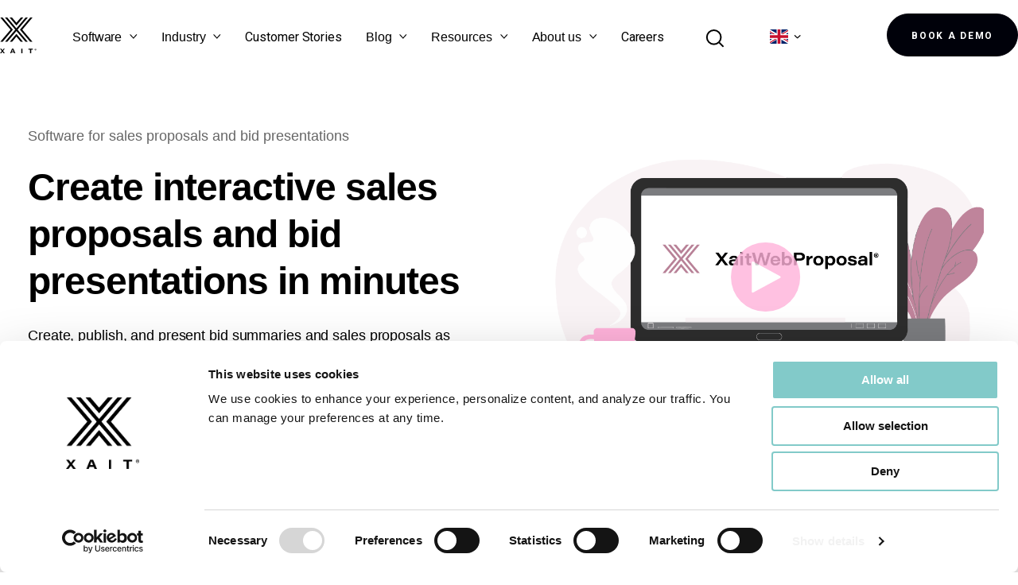

--- FILE ---
content_type: text/html; charset=UTF-8
request_url: https://www.xait.com/xaitwebproposal
body_size: 27828
content:
<!doctype html><html lang="en"><head>
 
  
   
   
      
    

<meta charset="utf-8">
    <title>Software for sales proposals and bid presentations</title>
    <link rel="shortcut icon" href="https://www.xait.com/hubfs/xait-favicon.ico">
    <meta name="description" content="Create, publish, and present bid summaries and sales proposals as interactive, passworded, on-brand landing pages that impress, in a matter of minutes.">
    
 
    
    
   
    
    
		
    <meta name="viewport" content="width=device-width, initial-scale=1">

    
    <meta property="og:description" content="Create, publish, and present bid summaries and sales proposals as interactive, passworded, on-brand landing pages that impress, in a matter of minutes.">
    <meta property="og:title" content="Software for sales proposals and bid presentations">
    <meta name="twitter:description" content="Create, publish, and present bid summaries and sales proposals as interactive, passworded, on-brand landing pages that impress, in a matter of minutes.">
    <meta name="twitter:title" content="Software for sales proposals and bid presentations">

    
<!--  Added by CookieBot integration -->
<script id="Cookiebot" src="https://consent.cookiebot.com/uc.js" data-cbid="933d95f2-22fe-46d7-ae71-9657c70895d9" data-blockingmode="auto" type="text/javascript">
                </script>
<!-- /Added by CookieBot integration -->


    
    <style>
a.cta_button{-moz-box-sizing:content-box !important;-webkit-box-sizing:content-box !important;box-sizing:content-box !important;vertical-align:middle}.hs-breadcrumb-menu{list-style-type:none;margin:0px 0px 0px 0px;padding:0px 0px 0px 0px}.hs-breadcrumb-menu-item{float:left;padding:10px 0px 10px 10px}.hs-breadcrumb-menu-divider:before{content:'›';padding-left:10px}.hs-featured-image-link{border:0}.hs-featured-image{float:right;margin:0 0 20px 20px;max-width:50%}@media (max-width: 568px){.hs-featured-image{float:none;margin:0;width:100%;max-width:100%}}.hs-screen-reader-text{clip:rect(1px, 1px, 1px, 1px);height:1px;overflow:hidden;position:absolute !important;width:1px}
</style>

<link rel="stylesheet" href="https://www.xait.com/hubfs/hub_generated/template_assets/1/147010000132/1769159136828/template_main.min.css">
<link rel="stylesheet" href="https://www.xait.com/hubfs/hub_generated/template_assets/1/147008879938/1769159136840/template_theme-overrides.css">
<link rel="stylesheet" href="https://www.xait.com/hubfs/hub_generated/template_assets/1/190432426264/1761902489156/template_navigation-main.min.css">
<link rel="stylesheet" href="https://www.xait.com/hubfs/hub_generated/template_assets/1/147008820753/1769159146636/template__home.min.css">
<link rel="stylesheet" href="https://7052064.fs1.hubspotusercontent-na1.net/hubfs/7052064/hub_generated/module_assets/1/-35056501883/1769117011778/module_video.min.css">

  <style>
    #oembed_container-widget_1700730997408 .oembed_custom-thumbnail_icon svg {
      fill: #FFB2DA;
    }
  </style>


  <style>
    
    
    
    .business-link__icon__section-1-module-3 {
      vertical-align: middle;
      margin-right: 5px;
      transition: .2s ease-in-out;
    }
    
    .business-link__icon__section-1-module-3__right {
      vertical-align: middle;
      margin-left: 5px;
      transition: .2s ease-in-out;
    }
    
    .elements-buttons-disabled-on-desk {
      display: none;  
    }

    
    .elements-btns-styles_section-1-module-3 {
        margin-bottom: 12px;  
      }


    .elements-link-buttons_section-1-module-3 {
       
        
          margin: 8px;
        
      
    }

    .elements-module-button_section-1-module-3 a:last-child {
      
      
        
      
    }

    .elements-btns-custom_section-1-module-3 {
      transition: 0.2s ease-in-out;
    }

    
      .elements-btns-custom_section-1-module-3:hover,
      .elements-btns-custom_section-1-module-3:focus {
        transform: scale(1.05);
      }
    

    
      @media(max-width: 7771px) {   

        .elements-module-button_section-1-module-3 {
          text-align: center !important;
        }

      }
    



     @media (max-width: 961px) {
       
       .elements-buttons-enabled-on-tablet {
        display: unset !important;
      }
    
      .elements-buttons-disabled-on-tablet {
        display: none !important;
      }

    }

    @media(max-width: 767px) {
      
      .elements-buttons-enabled-on-mobile {
        display: unset !important;
      }
    
      .elements-buttons-disabled-on-mobile {
        display: none !important;
      }
      
      .elements-module-buttons-container {
        display: table-cell;
        width: 767px;
        max-width: 100%;
      }

      

      .elements-module-button_section-1-module-3 {
        margin-top: 0px !important;
        margin-bottom: 0px !important;
        margin-left: 0px !important;
        margin-right: 0px !important;
      }
      
    }

  </style>
  

<style>
      
  
  
    
  
  .elements--stats__stat--type-1__widget_1701164153155 {
    padding-top: 0px;
    padding-bottom: 0px;
  }
  
  .elements--stats__container--type-1__widget_1701164153155 {
    display: grid;
    grid-template-columns: repeat(3, auto);
    grid-column-gap: 16px;
    grid-row-gap: 24px;
  }
  
  .elements--stats__text__top--type-1__widget_1701164153155 {
    display: flex;
    justify-content: center;
    margin-bottom: 8px;
    font-weight: 500;
    margin-top: 0px;  
  }
  
  .elements--stats__text--type-1__widget_1701164153155 * {
    margin-bottom: 0px;
    line-height: 22px;

  }
  
  .elements--stats__text--type-1__widget_1701164153155 {
    padding-top: 8px;
    padding-bottom: 0px;
    padding-left: 16px;
    padding-right: 0px;
  }
  
  
  
  .elements--stats__card--type-2__widget_1701164153155 {
    width: 86%;
    margin: -6% auto 0;
    
    padding-top: px !important;
    padding-bottom: px !important;
    padding-left:  px !important;
    padding-right: px !important;
    position: relative;
   
  }
  
  
  .elements-module-image_widget_1701164153155 img {
    width: 100%;
    border-radius: px;
    transition: .2s ease-in-out;
  }
  
  .elements-module-image_widget_1701164153155 img:hover {
    transform: scale(1.02);
  }
  
  
@media(max-width: 992px) {
  
  .elements--stats__container--type-1__widget_1701164153155 {
    grid-template-columns: repeat(2, auto);
  }
  
}
  	
  
@media(max-width: 767px) {
  
  .elements--stats__text--type-1__widget_1701164153155 {
    padding-top: 0px;
    padding-bottom: 0px;
    padding-left: 16px;
    padding-right: 0px;
  }
  
  .elements-module-image_widget_1701164153155 img {
    border-radius: px;
    border-bottom-left-radius: 0px;
    border-bottom-right-radius: 0px;
  }
  
  .elements-module-image_widget_1701164153155 img:hover {
    transform: none;
  }
  
  .elements--stats__text__top--type-1__widget_1701164153155 {
    margin-bottom: 0px;
  }
  
  .elements--stats__card--type-2__widget_1701164153155 {
    margin-top: -10px !important;
    border-top-left-radius: 0px;
    border-top-right-radius: 0px;
    width: 100%;
    padding-top: px !important;
    padding-bottom: px !important;
    padding-left:  px !important;
    padding-right: px !important;
  }
  
  .elements--stats__card--type-2__widget_1701164153155:hover {
    transform: none !important;
  }
  
  .elements--stats__stat--type-1__widget_1701164153155 {
    padding-top: 0px;
    padding-bottom: 16px;
  }
  
  .elements--stats__container--type-1__widget_1701164153155 {
    grid-template-columns: repeat(1, auto);
  }

  .elements-div-content_widget_1701164153155 {
    padding-top: 8px !important;
    padding-bottom: 0px !important;
    padding-left: 0px !important;
    padding-right: 0px !important;
    
    margin-top: 32px;
    margin-bottom: 32px;
    margin-left: 0px;
    margin-right: 0px;
  }
    
  .elements-module-image_widget_1701164153155 {
    padding-top: px !important;
    padding-bottom: px !important;
    padding-left: px !important;
    padding-right: px !important;
  }
    
  .elements-module-card-title-content_widget_1701164153155 {
    padding-top: px !important;
    padding-bottom: px !important;
    padding-left: px !important;
    padding-right: px !important;
  }

}
  
</style>


<style>
    
  
 
  .linked-image-custom_module_17080879683253 img {
    
    
      height: auto !important;
            
    
    border-radius: 30px;    
    
  }

  .linked-image-custom_module_17080879683253 {
    margin-top: 0px;
    margin-bottom: 0px;
    margin-left: 0px;
    margin-right: 0px;
    
    
      text-align: left;
    
    
    
  }
  
  #linked-image-custom_module_17080879683253 img {
    max-width: 100% !important;
    max-height: auto !important;
  }
  
  @media (max-width: 961px) {
    
    .linked-image-custom_module_17080879683253 {
      
        display: block;  
      
    }
    
  }
  
@media (max-width: 767px) {
  
  
  .linked-image-custom_module_17080879683253 {
    margin-top: 20px;
    margin-bottom: 56px;
    margin-left: 0px;
    margin-right: 0px;
    
    
      text-align: center;
    
    
    
      display: block;  
    
    
  }
  
  .linked-image-custom_module_17080879683253 img {
    
    
      
    
      
   
    
    
   
    
    
      border-radius: 36px;
    
    
  }

}
  
</style>

<link rel="stylesheet" href="https://www.xait.com/hubfs/hub_generated/template_assets/1/147010000056/1769159141786/template__carousel.min.css">
<link rel="stylesheet" href="https://www.xait.com/hubfs/hub_generated/module_assets/1/146635780693/1741852313779/module_SaaS_-_Logo_Bar.min.css">

<style>  
    
  
  
  
  
    
    .brand__build-cotainer {
      width: 1220px;
      display: table-cell;
      max-width: 100%;
    }        
  
  
  .brand__container {
    justify-content: space-between;
  }
  
  @media(max-width: 767px) {
    .brand__container {
      justify-content: center;
    }
  }
  
</style>


<style>
    
  
 
  .linked-image-custom_module_17080881887424 img {
    
    
      height: auto !important;
            
    
    border-radius: 30px;    
    
  }

  .linked-image-custom_module_17080881887424 {
    margin-top: 0px;
    margin-bottom: 0px;
    margin-left: 0px;
    margin-right: 0px;
    
    
      text-align: right;
    
    
    
  }
  
  #linked-image-custom_module_17080881887424 img {
    max-width: 100% !important;
    max-height: auto !important;
  }
  
  @media (max-width: 961px) {
    
    .linked-image-custom_module_17080881887424 {
      
        display: block;  
      
    }
    
  }
  
@media (max-width: 767px) {
  
  
  .linked-image-custom_module_17080881887424 {
    margin-top: 40px;
    margin-bottom: 20px;
    margin-left: 0px;
    margin-right: 0px;
    
    
      text-align: center;
    
    
    
      display: block;  
    
    
  }
  
  .linked-image-custom_module_17080881887424 img {
    
    
      
    
      
   
    
    
   
    
    
      border-radius: 36px;
    
    
  }

}
  
</style>


<style>
      
  
  
  .elements-module-container__button_widget_1707479349902 {
    text-align: left;    
    padding: 16px 0px 0px 0px;
  }
  
  .elements-module-image_widget_1707479349902 {
    line-height: 0px !important;
  }
  
  .elements-div-content_widget_1707479349902 {
    
  }
  
  @media(max-width: 767px) {
    
    .elements-module-container__button_widget_1707479349902 {
      text-align: left;
      padding: 0px 0px 0px 0px !important;
    }

  .elements-div-content_widget_1707479349902 {
    padding-top: 48px !important;
    padding-bottom: 48px !important;
    padding-left: 48px !important;
    padding-right: 48px !important;
    
    margin-top: 0px !important;
    margin-bottom: 0px !important;
    margin-left: 0px !important;
    margin-right: 0px !important;
  }
    
  .elements-module-image_widget_1707479349902 {
    padding-top: 8px !important;
    padding-bottom: 24px !important;
    padding-left: 0px !important;
    padding-right: 0px !important;
  }
    
  .elements-module-content_widget_1707479349902 {
    padding-top: 0px !important;
    padding-bottom: 0px !important;
    padding-left: 0px !important;
    padding-right: 0px !important;
  }

}
  
</style>


<style>
  
      
  
     .elements-si-cards__card_section-3-module-4 {      
      
      
    }
  
  
  .elements-sac-card__arrow {
    height: 11px;
    width: 11px;
    background-image: url("data:image/svg+xml,%3Csvg width='11' height='11' viewBox='0 0 11 11' xmlns='http://www.w3.org/2000/svg'%3E%3Cpath d='M1.17578 5.67773L8.18983 5.67773L1.17578 5.67773Z' fill='%23000000'/%3E%3Cpath d='M1.17578 4.95273L0.450781 4.95273L0.450781 6.40273L1.17578 6.40273L1.17578 4.95273ZM8.18983 6.40273C8.59023 6.40273 8.91483 6.07814 8.91483 5.67773C8.91483 5.27733 8.59023 4.95273 8.18983 4.95273L8.18983 6.40273ZM1.17578 6.40273L8.18983 6.40273L8.18983 4.95273L1.17578 4.95273L1.17578 6.40273Z' fill='%23000000'/%3E%3Cpath d='M5.70378 1.1648L5.19084 0.65243L4.1661 1.6783L4.67904 2.19067L5.70378 1.1648ZM9.19141 5.67334L9.70378 6.18627L10.2173 5.67334L9.70378 5.16041L9.19141 5.67334ZM4.67904 9.15601L4.1661 9.66838L5.19084 10.6943L5.70378 10.1819L4.67904 9.15601ZM4.67904 2.19067L8.67904 6.18627L9.70378 5.16041L5.70378 1.1648L4.67904 2.19067ZM8.67904 5.16041L4.67904 9.15601L5.70378 10.1819L9.70378 6.18627L8.67904 5.16041Z' fill='%23000000'/%3E%3C/svg%3E%0A"); 
    background-size: 100%;
    background-repeat: no-repeat;
    background-position: center;
    display: inline-block;
    margin-left: 6px;
    transition: 0.3s ease-in-out;
  }
  
  .elements-si-card__button--container_footer_section-3-module-4 {
    display: flex;
    justify-content: space-between;
  }
  
  .elements-si-card__button--container_section-3-module-4 {
    padding-top: 0px;
    padding-bottom: 16px;
    padding-left: 0px;
    padding-right: 0px;
    
    text-align: center;
		
		
  }
  
  .elements-si-card__button_section-3-module-4 {
		text-align: center;
    cursor: pointer;
    
    
      width: 100%;
    
    
    
    
  }
  
  .elements-module-image_section-3-module-4 {
    text-align: center;
    
          
  }
  
  .elements-si-cards_section-3-module-4 {
    display: -webkit-box;
    display: -ms-flexbox;
    display: flex;
    -ms-flex-wrap: grap;
    flex-wrap: grap;
    -webkit-box-pack: justify;
    -ms-flex-pack: justify;
  }

#elements-si-cards_section-3-module-4 > :last-child { 
  margin-right: 0; 
}

.elements-si-cards__card_section-3-module-4 {
  margin-top: 1.5rem;
  margin-right: 1.5rem;
  max-width: 100%;
  
  
    width: 100%;
  

  
  
    
      padding: 24px;
    
    
  
  
  
    border-radius: 24px;  
  

  
    background-color: #FFFFFF;    
  
  
  
  
  
}
  
.elements-si-card__image_section-3-module-4 {
  
  
    border-radius: 20px;
  
  
  
  max-width: 100%;
  
  
  
  object-fit: cover;
  
  
  
}



.elements-module-card-text_section-3-module-4 {
  text-align: left;
  margin-top: 0px;
}
  
  
@media(max-width: 767px) {
  
  .elements-si-card__image_section-3-module-4 {
          
    
        
  }
  
    .elements-module-card-text_section-3-module-4 {
      
    }
  
    .elements-module-image_section-3-module-4 {
      
    }
  
  .elements-si-card__button--container_section-3-module-4 {
    padding-top: 0px !important;
    padding-bottom: 24px !important;
    padding-left: 0px !important;
    padding-right: 0px !important;
    
    text-align: center !important;
  }
    
  .elements-si-cards_section-3-module-4 {
    flex-direction: column;
    justify-content: center;
  }
    
  .elements-si-cards__card_section-3-module-4 {
    width: 100%;
    
    
      padding: 1.7vmax 1.5rem 1.5vmax;
    
    
  }
    
  .elements-div-content_section-3-module-4 {
    padding-top: 0px !important;
    padding-bottom: 8px !important;
    padding-left: 0px !important;
    padding-right: 0px !important;
    
    margin-top: 0px !important;
    margin-bottom: 32px !important;
    margin-left: 0px !important;
    margin-right: 0px !important;
  }
  
    
  .elements-module-image_section-3-module-4 {
           
    
      padding-top: 24px !important;
      padding-left: 8px !important;
      padding-right: 0px !important;
      text-align: center;     
      float: none !important;
    
    
    padding-bottom: 0px !important;
       
  }
    
  .elements-module-card-text_section-3-module-4 {
    padding-top: 8px !important;
    padding-bottom: 36px !important;
    padding-left: 0px !important;
    padding-right: 0px !important;
    text-align: left !important;
  }
  
  .elements-si-card__button--container_footer_div_section-3-module-4 {
    padding-left: 0px !important;
    padding-right: 0px !important;
  }

}
  
  
@media(max-width: 432px) {
  .elements-module-card-text_section-3-module-4 span {
    border: none !important;
    margin: 4px 4px !important;
  }
}
  
  
</style>

<link rel="stylesheet" href="https://www.xait.com/hubfs/hub_generated/template_assets/1/147010000054/1769159161371/template__video.min.css">
<link rel="stylesheet" href="https://www.xait.com/hubfs/hub_generated/module_assets/1/146635780694/1741852313718/module_SaaS_-_Video.min.css">

<style>  
          
  
  
  
  .elements--video__container_wistia_section-4-module-3 {
    margin-top: 0px;
    margin-bottom: 0px;
    margin-left: 0px;
    margin-right: 0px;
        position: relative;
    padding-bottom: 56.25%;
    height: 0;
    overflow: hidden;
  }
  
  .elements--video__container_wistia_section-4-module-3 iframe {
    position: absolute;
    top:0;
    left: 0;
    width: 100%;
    height: 100%;
    border-radius: 20px;
     
	    filter: drop-shadow(0px 8px 28px rgba(20, 20, 43, 0.06));
    
  }
  
  .elements--video__container_section-4-module-3 {
    margin-top: 0px;
    margin-bottom: 0px;
    margin-left: 0px;
    margin-right: 0px;
    
	    filter: drop-shadow(0px 8px 28px rgba(20, 20, 43, 0.06));
    
    
  }
  
  .elements--video_section-4-module-3 {
    height: 595px;
    width: 1067.5px;
    position: relative;
    background-position: center center;
    background-size: cover;
    border-radius: 20px;
    max-width: 100%;
    max-height: 100%;
    height: auto;
    padding-bottom: 595px;
    
    
      margin: 0 auto;
    
  }
  

  .elements--video_section-4-module-3:before {
    border-radius: 20px;
    background: rgba(34, 83, 255, 0.02); 
  }

  .elements--video_section-4-module-3:hover:before {
    background: rgba(238, 243, 255, 0.1); 
  }
  
  .elements--video_section-4-module-3:after {
    background-image: url('https://www.xait.com/hubfs/integrations%20logos/buttons/play-circle-purple-white.svg') !important;
    background-position: center 53% !important;
    background-size: 10% !important;
  }
  
  .elements--video_section-4-module-3:hover:after {

    background-size: 12% !important;
  }
  
  
  #bp_container {
    background: rgba(158, 118, 253, 1.0); 

  }
  
  @media(max-width: 767px) {
    
    .elements--video__container_wistia_section-4-module-3 iframe {
      border-radius: 22px;
    }
    
    .elements--video__container_section-4-module-3 {
      margin-top: 0px !important;
      margin-bottom: 0 !important;
      margin-left: 0 !important;
      margin-right: 0 !important;
      
      padding-top: 0px !important;
      padding-bottom: 0px !important;
      padding-left: 0px !important;
      padding-right: 0px !important;
      
      display: table-cell;
      width: 767px;
      max-width: 100%;
    }
    
    .elements--video_section-4-module-3:before {
      border-radius: 22px;
    }
    
    .elements--video_section-4-module-3 {
      width: 100%;
      padding-bottom: 60%;
      border-radius: 22px;
    }
    
  }

  
 
</style>


  <style>
    
    
    
    .business-link__icon__section-4-module-4 {
      vertical-align: middle;
      margin-right: 5px;
      transition: .2s ease-in-out;
    }
    
    .business-link__icon__section-4-module-4__right {
      vertical-align: middle;
      margin-left: 5px;
      transition: .2s ease-in-out;
    }
    
    .elements-buttons-disabled-on-desk {
      display: none;  
    }

    
    .elements-btns-styles_section-4-module-4 {
        margin-bottom: 12px;  
      }


    .elements-link-buttons_section-4-module-4 {
       
        
          margin: 8px;
        
      
    }

    .elements-module-button_section-4-module-4 a:last-child {
      
      
        
      
    }

    .elements-btns-custom_section-4-module-4 {
      transition: 0.2s ease-in-out;
    }

    
      .elements-btns-custom_section-4-module-4:hover,
      .elements-btns-custom_section-4-module-4:focus {
        transform: scale(1.05);
      }
    

    
      @media(max-width: 767px) {   

        .elements-module-button_section-4-module-4 {
          text-align: center !important;
        }

      }
    



     @media (max-width: 961px) {
       
       .elements-buttons-enabled-on-tablet {
        display: unset !important;
      }
    
      .elements-buttons-disabled-on-tablet {
        display: none !important;
      }

    }

    @media(max-width: 767px) {
      
      .elements-buttons-enabled-on-mobile {
        display: unset !important;
      }
    
      .elements-buttons-disabled-on-mobile {
        display: none !important;
      }
      
      .elements-module-buttons-container {
        display: table-cell;
        width: 767px;
        max-width: 100%;
      }

      

      .elements-module-button_section-4-module-4 {
        margin-top: 12px !important;
        margin-bottom: 0px !important;
        margin-left: 0px !important;
        margin-right: 0px !important;
      }
      
    }

  </style>
  
<link rel="stylesheet" href="https://www.xait.com/hubfs/hub_generated/module_assets/1/146635780695/1741852313741/module_SaaS_-_Carousel_-_Testimonial.css">

<style>  
    
  
  
  .elements-module-card-autor-container {
    padding-top: 6px;
  }
  
  .elements-module-image-autor-type-2 {
    display: inline-flex !important;
  }
  
  
  .elements-tc-card__logo-container_section-10-module-3 {
    padding-top: 24px;
  }
  
  .elements-tc-card__text-container_section-10-module-3 {
    padding-top: 0px;
    padding-bottom: 0px;
    padding-left:  16px;
    padding-right: 0px;
  }

  .keen-slider__slide {
    padding: 16px 0 18px;
  }
  
  .dots {
    display: flex;
    padding: 10px 0;
    justify-content: center;
  }

  .dot {
    border: none;
    width: 10px;
    height: 10px;
    background: #EEEEEE;
    border-radius: 50%;
    margin: 0 5px;
    padding: 5px;
    cursor: pointer;
  }

  .dot:focus {
    outline: none;
  }

  .dot--active {
    background: #000000;
  }

  .arrow {
    width: 65px;
    height: 65px;
    position: absolute;
    top: 45%;
    fill: #000000;
    background: #FFFFFF;
    cursor: pointer;
    border: 1px solid #EFEFEF;
    box-sizing: border-box;
    box-shadow: 0px -1px 5px rgb(31 37 89 / 1%), 0px 4px 9px rgb(38 54 200 / 8%);
    border-radius: 16px;
    transition: all 0.3s ease;
    opacity: 1;
  }

  .arrow--left {
    left: 5px;
    padding: 19px 5px 18px 8px;
    -webkit-transform: rotate(-180deg);
    -ms-transform: rotate(-180deg);
    transform: rotate(-180deg);
  }

  .arrow--right {
    left: auto;
    right: 5px;
    padding: 19px 5px 18px 8px;
  }
  
  .arrow--left:hover {
    -webkit-transform : rotate(-180deg) scale(1.1);
    -ms-transform     : rotate(-180deg) scale(1.1);
    transform         : rotate(-180deg) scale(1.1); 
    fill: #FFFFFF;
    background: #000000;
  }
  
  .arrow--right:hover {
    transform: scale(1.1);
    fill: #FFFFFF;
    background: #000000;
  }
  
  .arrow--disabled {
    opacity: 0;
    cursor: default;
  }
  
  .elements-module-image__type-2_section-10-module-3 img {
    border-radius: 50px;
    object-fit: cover;
    filter: drop-shadow(0px 5px 8px rgba(33, 11, 121, 0.08));
    border: 4px solid #ffffff;
    width: 68px !important;
    height: 68px !important;
    margin-right: 14px;
  }
  
  .elements-module-image_section-10-module-3 img {
    
    
      border-radius: 50%;
      object-fit: cover;
      max-width: 100% !important;
      max-height: 100%;
      width: 346px;
      height: 346px;

    
    
  }    

  .elements-tc-cards_section-10-module-3 {
    display: -webkit-box;
    display: -ms-flexbox;
    display: flex;
    -ms-flex-wrap: grap;
    flex-wrap: grap;
    -webkit-box-pack: center;
    -ms-flex-pack: center;
  }

  .elements-tc-cards__card_section-10-module-3 {
    text-align: left;
    margin: auto;
    max-width: 1000px;
    padding: 56px;
    transition: transform 0.3s ease;
    background-color: #FFFFFF;
    width: 100%;
  }

  .elements-tc-card__image_section-10-module-3 {
    height: auto;
    width: 100%;
    text-align: right;
    
  }

  .elements-tc-card__text_section-10-module-3 {
    padding: 0 0rem 0.5rem;
    text-align: left;
    width: 100%;
  }


@media(max-width: 1224px) {
  .elements-tc-cards__card_section-10-module-3 {
    width: 84%;
  }
}

@media(max-width: 987px) {
  
  .elements-tc-cards__card_section-10-module-3 {
    width: 78%;
  }
  
}
  
@media(min-width: 768px) {
  .elements-tc-cards__card_section-10-module-3:hover {
    transform: scale(1.02) !important;
  }
}


@media(max-width: 767px) {
  
  .elements-tc-cards__card_section-10-module-3:hover {
    transform: none !important;
  }
  
  .dots {   
    padding: 24px 0;    
  }
  
  
  .elements-tc-card__text-container_section-10-module-3 {
    padding-top: 0px;
    padding-bottom: 0px;
    padding-left:  0px;
    padding-right: 0px;
  }
  
  .elements-tc-cards__card_section-10-module-3 {
   padding: 24px 24px 40px;
   width: 100%;
  }
  
  .elements-tc-cards_section-10-module-3 {
    flex-direction: column;
    justify-content: center;
  }
  
   
  
   .elements-tc-card__logo-container_section-10-module-3 {
    width: 100% !important;
    padding-top: 12px;
  }
  
  
 
  
  .elements-tc-card__image_section-10-module-3 {
    text-align: left;
  }
  
  .elements-tc-card__image_section-10-module-3 img {
    width: 50% !important;
  }
  
  .keen-slider__slide {
    padding: 0;
  }
  
  .elements-module-image_section-10-module-3 img { 
    height: auto !important;   
  }
  
}
  
@media(min-width: 1089px) {
  
  .elements-module-row_section-10-module-3 {
    display: flex;
    align-items: center;
    justify-content: center;
  }
}
  
@media(max-width: 1088px) {
  
  .elements-tc-card__image-container_section-10-module-3 {
    width: 100% !important;
  }
  
  .elements-tc-card__text-container_section-10-module-3 {
    width: 100% !important;
    margin-left: 0 !important;
  }
  
  .elements-tc-card__text-container_section-10-module-3 {
    padding-left:  0px;
    padding-top: 24px;
  }

}
  

  
@media(max-width: 767px) {
  
  
  .elements-module-image_section-10-module-3 {
    text-align: center !important;
  }
    
  .arrow {
    width: 38px;
    height: 38px;    
    border-radius: 12px;
    opacity: 0;
  }
    
  .arrow--left {
    left: 0px;
    padding: 10px 6px 8px 5px;
  }
   
  .arrow--right {
    left: auto;
    right: 0px;
    padding: 10px 5px 8px 6px;
  }
    
  .elements-div-content_section-10-module-3 {
    padding-top: 8px !important;
    padding-bottom: 0px !important;
    padding-left: 0px !important;
    padding-right: 0px !important;
  }
    
  .elements-module-image_section-10-module-3 {
    padding-top: 8px !important;
    padding-bottom: 0px !important;
    padding-left: 0px !important;
    padding-right: 0px !important;
  }
    
  .elements-module-content_section-10-module-3 {
    padding-top: px !important;
    padding-bottom: px !important;
    padding-left: px !important;
    padding-right: px !important;
  }

}
  
</style>


  <style>
    
    
    
    .business-link__icon__widget_1706880159284 {
      vertical-align: middle;
      margin-right: 5px;
      transition: .2s ease-in-out;
    }
    
    .business-link__icon__widget_1706880159284__right {
      vertical-align: middle;
      margin-left: 5px;
      transition: .2s ease-in-out;
    }
    
    .elements-buttons-disabled-on-desk {
      display: none;  
    }

    
    .elements-btns-styles_widget_1706880159284 {
        margin-bottom: 12px;  
      }


    .elements-link-buttons_widget_1706880159284 {
       
    }

    .elements-module-button_widget_1706880159284 a:last-child {
      
      
        
      
    }

    .elements-btns-custom_widget_1706880159284 {
      transition: 0.2s ease-in-out;
    }

    
      .elements-btns-custom_widget_1706880159284:hover,
      .elements-btns-custom_widget_1706880159284:focus {
        transform: scale(1.05);
      }
    

    
      @media(max-width: 767px) {   

        .elements-module-button_widget_1706880159284 {
          text-align: center !important;
        }

      }
    



     @media (max-width: 961px) {
       
       .elements-buttons-enabled-on-tablet {
        display: unset !important;
      }
    
      .elements-buttons-disabled-on-tablet {
        display: none !important;
      }

    }

    @media(max-width: 767px) {
      
      .elements-buttons-enabled-on-mobile {
        display: unset !important;
      }
    
      .elements-buttons-disabled-on-mobile {
        display: none !important;
      }
      
      .elements-module-buttons-container {
        display: table-cell;
        width: 767px;
        max-width: 100%;
      }

      

      .elements-module-button_widget_1706880159284 {
        margin-top: 0px !important;
        margin-bottom: 0px !important;
        margin-left: 0px !important;
        margin-right: 0px !important;
      }
      
    }

  </style>
  
<link rel="stylesheet" href="https://www.xait.com/hubfs/hub_generated/module_assets/1/147010000508/1742874503311/module_SaaS_-_Video.min.css">

<style>  
          
  
  
  
  .elements--video__container_wistia_widget_1707480396525 {
    margin-top: 0px;
    margin-bottom: 0px;
    margin-left: 0px;
    margin-right: 0px;
        position: relative;
    padding-bottom: 56.25%;
    height: 0;
    overflow: hidden;
  }
  
  .elements--video__container_wistia_widget_1707480396525 iframe {
    position: absolute;
    top:0;
    left: 0;
    width: 100%;
    height: 100%;
    border-radius: 20px;
     
	    filter: drop-shadow(0px 8px 28px rgba(20, 20, 43, 0.06));
    
  }
  
  .elements--video__container_widget_1707480396525 {
    margin-top: 0px;
    margin-bottom: 0px;
    margin-left: 0px;
    margin-right: 0px;
    
	    filter: drop-shadow(0px 8px 28px rgba(20, 20, 43, 0.06));
    
    
  }
  
  .elements--video_widget_1707480396525 {
    height: 540px;
    width: 960px;
    position: relative;
    background-position: center center;
    background-size: cover;
    border-radius: 20px;
    max-width: 100%;
    max-height: 100%;
    height: auto;
    padding-bottom: 540px;
    
    
      margin: 0 auto;
    
  }
  

  .elements--video_widget_1707480396525:before {
    border-radius: 20px;
    background: rgba(34, 83, 255, 0.02); 
  }

  .elements--video_widget_1707480396525:hover:before {
    background: rgba(238, 243, 255, 0.1); 
  }
  
  .elements--video_widget_1707480396525:after {
    background-image: url('https://www.xait.com/hubfs/integrations%20logos/buttons/play-circle-purple-white.svg') !important;
    background-position: center 53% !important;
    background-size: 10% !important;
  }
  
  .elements--video_widget_1707480396525:hover:after {

    background-size: 12% !important;
  }
  
  
  #bp_container {
    background: rgba(110, 255, 209, 0.9); 

  }
  
  @media(max-width: 767px) {
    
    .elements--video__container_wistia_widget_1707480396525 iframe {
      border-radius: 22px;
    }
    
    .elements--video__container_widget_1707480396525 {
      margin-top: 0px !important;
      margin-bottom: 0 !important;
      margin-left: 0 !important;
      margin-right: 0 !important;
      
      padding-top: 0px !important;
      padding-bottom: 0px !important;
      padding-left: 0px !important;
      padding-right: 0px !important;
      
      display: table-cell;
      width: 767px;
      max-width: 100%;
    }
    
    .elements--video_widget_1707480396525:before {
      border-radius: 22px;
    }
    
    .elements--video_widget_1707480396525 {
      width: 100%;
      padding-bottom: 60%;
      border-radius: 22px;
    }
    
  }

  
 
</style>


<style>
    
  
  
  .elements-module-grid-layout__icon {
    width: 90px;    
    position: absolute;
    bottom: -20px;
    left: 0; 
    right: 0; 
    margin-left: auto; 
    margin-right: auto;
    -webkit-filter: drop-shadow(0px 3px 21px rgba(20, 27, 43, 0.1));
    filter:         drop-shadow(0px 3px 21px rgba(20, 27, 43, 0.1));
  }
  
 
  .elements-div-module_section-9-module-3 {
    display: grid;
    grid-template-columns: repeat(3, auto);
    grid-column-gap: 72px;
    grid-row-gap: 24px;
  }
  
  .elements-module-image_section-9-module-3 {
    padding-top: 0px;
    padding-bottom: 8px;
    padding-left: 0px;
    padding-right: 0px;
    text-align: center;
    
    
      position: relative;
        
    
  }
  

  .elements-module-image_section-9-module-3 img {
    max-width: 100%;
    height: auto;
    border-radius: 0px;
    transition: .5s ease;
    
         
      
        -webkit-filter: drop-shadow(0px 3px 10px rgba(31, 37, 89, 0.04));
        filter:         drop-shadow(0px 3px 10px rgba(31, 37, 89, 0.04)); 
      
    
           
  }
  
  
  
    
      .elements-module-image_section-9-module-3:hover img {
        transform: scale(1.05);  
      }
    
    
  
  
  .elements-module-text_section-9-module-3 {
    padding-top: 8px;
    padding-bottom: 0px;
    padding-left: 0px;
    padding-right: 0px;
    
    text-align: center;
          
    
  }
  
   
  
  
  @media(max-width: 992px) {
  
    .elements-div-module_section-9-module-3 {
      grid-template-columns: repeat(2, auto);
    }
  
  }
  

  @media(max-width: 767px) {
    
    .elements-module-grid-layout__icon {
      width: 75px; 
    }
    
    

    .elements-div-module_section-9-module-3 {
      
      grid-template-columns: repeat(1, auto);
      
      grid-column-gap: 16px !important;
      grid-row-gap: 24px !important;
      
      padding-top: 0px !important;
      padding-bottom: 0px !important;
      padding-left: 0px !important;
      padding-right: 0px !important;

      margin-top: 0px;
      margin-bottom: 0px;
      margin-left: 0px;
      margin-right: 0px;
    }

    .elements-module-image_section-9-module-3 {
      padding-top: 0px !important;
      padding-bottom: 8px !important;
      padding-left: 0px !important;
      padding-right: 0px !important;
      
      text-align: center !important; 
    }
    
    .elements-module-image_section-9-module-3 img {
      border-radius: 0px;
      
    }

    .elements-module-text_section-9-module-3 {
      padding-top: 8px !important;
      padding-bottom: 0px !important;
      padding-left: 0px !important;
      padding-right: 0px !important;
      
      text-align: center !important;
    }

  }
  
  @media(max-width: 480px) {
    .elements-div-module_section-9-module-3 {
      grid-template-columns: repeat(1, auto);
    }
  }
  
</style>

<link rel="stylesheet" href="https://www.xait.com/hubfs/hub_generated/module_assets/1/147010518810/1742874507321/module_SaaS_-_FAQs.min.css">

<style>
    
  
  
  .active-container {
    border: 2px solid #000000 !important;
    padding-bottom: 48px !important;
  }
  
  .elements-module-content_widget_1707479258694 .elements--faq__panel:first-child {
    max-height: 180px;
  }

 
  .elements--faq__accordion:after {
    display: block;
    content: ' ';
    background-image: url('data:image/svg+xml;utf8,<svg version="1.1" id="Capa_1" xmlns="http://www.w3.org/2000/svg" xmlns:xlink="http://www.w3.org/1999/xlink" x="0px" y="0px" width="20px" height="30px" fill="%23CCCCCC" viewBox="0 0 451.846 451.847" style="enable-background:new 0 0 451.846 451.847;" xml:space="preserve"> <g> <path d="M345.441,248.292L151.154,442.573c-12.359,12.365-32.397,12.365-44.75,0c-12.354-12.354-12.354-32.391,0-44.744 L278.318,225.92L106.409,54.017c-12.354-12.359-12.354-32.394,0-44.748c12.354-12.359,32.391-12.359,44.75,0l194.287,194.284 c6.177,6.18,9.262,14.271,9.262,22.366C354.708,234.018,351.617,242.115,345.441,248.292z"/></g></svg>');
    background-repeat: no-repeat;
    background-position: center;
    height: 46px;
    -webkit-transition: -webkit-transform 0.3s;
    transition: -webkit-transform 0.4s;
    -o-transition: transform 0.3s;
    transition: transform 0.3s;
    transition: transform 0.3s, -webkit-transform 0.3s;
    width: 46px;
    float: right;
    position: absolute;
    top: 35px;
    right: 36px;
    background-color: #FFFFFF;
    box-shadow: 0px 4px 10px rgba(74, 58, 255, 0.06);
    border-radius: 10px;
  }

  .active:after {
    background-image: url('data:image/svg+xml;utf8,<svg version="1.1" id="Capa_1" xmlns="http://www.w3.org/2000/svg" xmlns:xlink="http://www.w3.org/1999/xlink" x="0px" y="0px" width="20px" height="30px" fill="%23FFFFFF" viewBox="0 0 451.846 451.847" style="enable-background:new 0 0 451.846 451.847;" xml:space="preserve"> <g> <path d="M345.441,248.292L151.154,442.573c-12.359,12.365-32.397,12.365-44.75,0c-12.354-12.354-12.354-32.391,0-44.744 L278.318,225.92L106.409,54.017c-12.354-12.359-12.354-32.394,0-44.748c12.354-12.359,32.391-12.359,44.75,0l194.287,194.284 c6.177,6.18,9.262,14.271,9.262,22.366C354.708,234.018,351.617,242.115,345.441,248.292z"/></g></svg>');
    -webkit-transform: rotate(90deg);
    -ms-transform: rotate(90deg);
    transform: rotate(90deg);
    background-color: #000000;
  }

  
  @media(max-width: 767px) {
    
    .elements--faq__accordion:after {
      top: 32px;
      right: 24px;      
    }
    
    .active-container {
      padding-bottom: 48px !important;
    }
    
  .elements-div-content_widget_1707479258694 {
    padding-top: 40px !important;
    padding-bottom: 32px !important;
    padding-left: 24px !important;
    padding-right: 48px !important;
    
    margin-top: 32px;
    margin-bottom: 32px;
    margin-left: 32px;
    margin-right: 32px;
  }
    
  .elements-module-content_widget_1707479258694 {
    padding-top: 0px !important;
    padding-bottom: 0px !important;
    padding-left: 4px !important;
    padding-right: 0px !important;
  }

}
  
</style>


<style>
  
  
    
  
    
  .ie-elements-sac-title {
      margin-top: 24px;
      margin-bottom: 12px;
    }
  
  
  
  
  .elements-sac-content-button {
    text-align: center;
  }
  
  .ie-card-articles__date-icon {
    display: -webkit-inline-flex; 
    display: -ms-inline-flexbox; 
    display: inline-block; 
    align-items: center; 
    font-weight: 700; 
    color: #000000;
    margin-bottom: 0;
    margin-top: 12px;
  }
  
  .ie-card-articles__date-icon svg {
    vertical-align: text-bottom; 
    margin-right: 6px;
  }
  
  .elements-sac-card__text__widget_1707479575494 {
    text-align: left;
    width: 100%;    
    margin-bottom: 4px;
    padding-top: 24px;
    padding-bottom: 24px;
    padding-left: 24px;
    padding-right: 24px;
  }
  
  .elements-sac-card__without-image {
    padding-top: 12px;
  }
  
  .elements-sac-cards__card {
    
    text-align: center;
    
    width: 100%;
    padding: 0px;
    transition: transform 0.3s ease;
    position: relative;
   
      max-width: 100%;
    
  }

  .elements-sac-cards__widget_1707479575494 {
    display: grid;
    
    
    
        
      grid-template-columns: repeat(3, auto);        
    
    
    
    
    

    grid-column-gap: 27px;
    grid-row-gap: 27px;
  }
  
  
   
  
  
 
  .elements-sac-content-button {
    margin-top: 48px;
    margin-bottom: 24px;
    margin-left: 0px;
    margin-right: 0px;
  }
  
  .elements-sac-card__image__widget_1707479575494 {
    border-top-left-radius: 24px;
    border-top-right-radius: 24px;    
    object-fit: cover;
    
      max-height: 202px;
    
    
  }
  
  
  @media(max-width: 767px) {    
    
     
    
    .elements-sac-content-button {
      text-align: center;
    }
    
   .elements-sac-cards__card { 
    max-width: 100%;
   }
    
  .elements-sac-content-button {
    margin-top: 8px !important;
    margin-bottom: 32px !important;
    margin-left: 0px !important;
    margin-right: 0px !important;
  }
    
  .elements-div-content_widget_1707479575494 {
    padding-top: 32px !important;
    padding-bottom: 32px !important;
    padding-left: 0px !important;
    padding-right: 0px !important;
    
    margin-top: 0px !important;
    margin-bottom: 0px !important;
    margin-left: 0px !important;
    margin-right: 0px !important;
  }
    
  .elements-module-image {
    padding-top: 32px !important;
    padding-bottom: 0px !important;
    padding-left: 0px !important;
    padding-right: 0px !important;
  }
    
   .elements-sac-card__text__widget_1707479575494 {
    padding-top: 24px !important;
    padding-bottom: 32px !important;
    padding-left: 24px !important;
    padding-right: 24px !important;
  }
    


}
  
  

.elements-sac-top-content {
  margin-bottom: 16px;
  
}


@media(min-width: 768px) {
  
  .elements-sac-top-content {
    display: flex;
    align-items: flex-end;
    justify-content: space-between;
    margin-bottom: 16px;
  }
  
  
  
}


@media(max-width: 1204px) {
    
  .elements-sac-cards__widget_1707479575494 {
    grid-column-gap: 18px;
  }
  
}

@media(max-width: 1183px) {
    
  .elements-sac-cards__widget_1707479575494 {
    grid-column-gap: 27px;
    grid-template-columns: repeat(2, auto) !important;
  }
}

@media(max-width: 767px) {
  
  .elements-sac-content-text {
    width: 100% !important;
  }
  
  .elements-sac-content-button {
    width: 100% !important;
    
  }
    
  .elements-sac-cards__widget_1707479575494 {
    grid-column-gap: 27px;
    grid-template-columns: repeat(1, auto) !important;
  }
}



.elements-sac-cards__card:hover {
  cursor: pointer;
}

.elements-sac-card__image__widget_1707479575494 {
  max-width: 100%;
  width:100%;
  margin-right: 8px;
}



.elements-sac-card__footer {
  padding: 0px 24px 16px 24px;
  position: absolute;
  bottom: 0;
  left: 0;
  width: 100%;
}



.elements-sac-card__footer_content {
  border-top: 1px solid #E7E8F1;
  padding-top: 24px;
}

.elements-module-card-title-content {
  margin-top: 8px;
  padding-left: 8px;
}

.elements-sac-card__footer_text-container {
  padding-right: 16px;
  margin-bottom: -15px;
  margin-top: 4px;
}

.elements-sac-card__footer_badge-container__widget_1707479575494 {
  margin-top: 16px;
}

@media (max-width: 812px) { 
  
   .elements-sac-card__footer_badge-container__widget_1707479575494 {
     float: left !important;
     text-align: left !important;
     margin-bottom: 16px;
     margin-top: 0px;
     width: 100% !important;
     padding-left: 72px;
  }
  
  .elements-sac-cards__widget_1707479575494 {
    grid-column-gap: 18px;
  }
  

  
}

@media(max-width: 767px) {
  
  
  .elements-sac-cards__card {
    width: 100%;    
  }
  
 .elements-sac-card__footer_badge-container__widget_1707479575494 {
     float: right !important;
     text-align: right !important;
     margin-bottom: 10x;
     margin-top: 16px;
     width: auto !important;
     padding-left: 0px;
  }
  
  
  
}



@media (max-width: 425px) { 
   .elements-sac-card__footer_badge-container__widget_1707479575494 {
     float: left !important;
     text-align: left !important;
     margin-bottom: 16px;
     margin-top: 16px;
     width: 100% !important;
  }
  
}

  
</style>


<style>  
    
  
  
@media(max-width: 767px) {

  
  
  
}
  
</style>


<style>
    
  
  
  .elements-social-links__container_module_161107835119668 {
    
	    margin-left: -4px !important;
    
    
  }
  
  .elements-social-links__container_module_161107835119668 {
    text-align: left;
  }
  
  .elements-social-links__icon_module_161107835119668 {
    
    transition: 0.3s ease-in-out;
    
    
    
  }
  
  
  
  @media (max-width: 767px) {
    .elements-social-links__container_module_161107835119668 {
      text-align: left;
      margin-top: 0px !important;
      margin-bottom: 0px !important;
    }
  }
  
</style>


<style>
  
  

  .elements-module-image_module_16134169095518 {
    
    
  }
  
  
    .elements-form__section__subscribe_module_16134169095518 {
      
        max-width: 368px;
        
      
      
    }
    
  
  
  
  .elements-form__section__subscribe_module_16134169095518 form {
    position: relative; 
  }

  
  
  
	
	  .elements-form__section__subscribe_module_16134169095518 form label {
      display: none !important;
    }
  
    .elements-form__section__subscribe_module_16134169095518 form input[type=email] {
      height: 72px;
      padding-right: 150px !important;
    }
  
    .elements-form__section__subscribe_module_16134169095518 form .hs-submit {
      position: absolute;
			top: 9px;
			right: 10px;
    }
  
    .elements-form__section__subscribe_module_16134169095518 form .hs-button {
      padding: 18px 20px !important;
    }
  
    .elements-form__section__subscribe_module_16134169095518 form .hs-error-msg {
      margin-bottom: -1.4rem;
    }

  
  



	.elements-form__section__subscribe_module_16134169095518 .submitted-message {
		color: #62668A !important;
	}




@media(max-width: 767px) {
  
  
  
   .elements-form__section__subscribe_module_16134169095518 form .hs-submit {
      position: absolute;
      right: 10px;
      width: unset;
    }

    .elements-form__section__subscribe_module_16134169095518 form .hs-button {
      width: unset;
    }
  
  
  
  
  .elements-div-content_module_16134169095518 {
    
  }
    

}

@media(max-width: 450px) {
  
     
  
  .elements-form__section__subscribe_module_16134169095518 form .hs-submit {
    position: unset;
    width: 100%;
  }
  
  .elements-form__section__subscribe_module_16134169095518 form input[type=email] {
    height: 70px;
    padding: .7rem 1.2rem !important;
  }
  
  
  .elements-form__section__subscribe_module_16134169095518 form .hs-button {
    width: 100%;
    height: 54px;
  }
  
  .elements-form__section__subscribe_module_16134169095518 form .hs-form-field {
    margin-bottom: 16px;
  }
    
  .elements-form__section__subscribe_module_16134169095518 form .hs-error-msg {
    margin-bottom: 0px !important;
  }
  
}



  
  
  
  @media(max-width: 1050px) {
    
     


}
  
  
  @media(max-width: 767px) {
    
  .elements-div-content_module_16134169095518 {
    padding-top: 16px !important;
    padding-bottom: 56px !important;
    padding-left: 38px !important;
    padding-right: 38px !important;
    
    margin-top: 24px !important;
    margin-bottom: 56px !important;
    margin-left: 0px !important;
    margin-right: 0px !important;
  }
    
  .elements-module-image-container_module_16134169095518 {
    padding-top: 0px !important;
    padding-bottom: 0px !important;
    padding-left: 0px !important;
    padding-right: 0px !important;
  }

    
  .elements-module-content_module_16134169095518 {
    padding-top: 0px !important;
    padding-bottom: 0px !important;
    padding-left: 0px !important;
    padding-right: 0px !important;
  }

}
  
</style>

<link rel="stylesheet" href="https://www.xait.com/hubfs/hub_generated/module_assets/1/150712219279/1742874512681/module_xait_footer_copyright.min.css">

<style>
  
</style>

<style>
  @font-face {
    font-family: "Roboto";
    font-weight: 400;
    font-style: normal;
    font-display: swap;
    src: url("/_hcms/googlefonts/Roboto/regular.woff2") format("woff2"), url("/_hcms/googlefonts/Roboto/regular.woff") format("woff");
  }
  @font-face {
    font-family: "Roboto";
    font-weight: 700;
    font-style: normal;
    font-display: swap;
    src: url("/_hcms/googlefonts/Roboto/700.woff2") format("woff2"), url("/_hcms/googlefonts/Roboto/700.woff") format("woff");
  }
</style>

<!-- Editor Styles -->
<style id="hs_editor_style" type="text/css">
#hs_cos_wrapper_widget_1700730997408  { background-color: #FFFFFF !important; background-image: none !important; border-color: #FFFFFF !important; border-radius: 2px !important; border-style: solid !important; border-width: 8px !important; display: block !important; padding-left: 24px !important }
#hs_cos_wrapper_module_1701248831066  { display: block !important; padding-bottom: 46px !important }
#hs_cos_wrapper_module_17080881887429  { display: block !important; padding-top: 40px !important }
#hs_cos_wrapper_widget_1706881112799  { display: block !important; padding-bottom: 60px !important; text-align: center !important }
#hs_cos_wrapper_module_17080881887429  { display: block !important; padding-top: 40px !important }
#hs_cos_wrapper_widget_1706881112799  { display: block !important; padding-bottom: 60px !important; text-align: center !important }
#hs_cos_wrapper_widget_1700730997408  { background-color: #FFFFFF !important; background-image: none !important; border-color: #FFFFFF !important; border-radius: 2px !important; border-style: solid !important; border-width: 8px !important; display: block !important; padding-left: 24px !important }
#hs_cos_wrapper_module_1701248831066  { display: block !important; padding-bottom: 46px !important }
.section-1-row-0-max-width-section-centering > .row-fluid {
  max-width: 1210px !important;
  margin-left: auto !important;
  margin-right: auto !important;
}
.section-1-row-1-max-width-section-centering > .row-fluid {
  max-width: 1000px !important;
  margin-left: auto !important;
  margin-right: auto !important;
}
.section-1-row-2-max-width-section-centering > .row-fluid {
  max-width: 1210px !important;
  margin-left: auto !important;
  margin-right: auto !important;
}
.section-1-row-3-max-width-section-centering > .row-fluid {
  max-width: 1210px !important;
  margin-left: auto !important;
  margin-right: auto !important;
}
.section-1-module-2-flexbox-positioning {
  display: -ms-flexbox !important;
  -ms-flex-direction: column !important;
  -ms-flex-align: start !important;
  -ms-flex-pack: start;
  display: flex !important;
  flex-direction: column !important;
  align-items: flex-start !important;
  justify-content: flex-start;
}
.section-1-module-2-flexbox-positioning > div {
  max-width: 100%;
  flex-shrink: 0 !important;
}
.module_17080879683258-flexbox-positioning {
  display: -ms-flexbox !important;
  -ms-flex-direction: column !important;
  -ms-flex-align: start !important;
  -ms-flex-pack: start;
  display: flex !important;
  flex-direction: column !important;
  align-items: flex-start !important;
  justify-content: flex-start;
}
.module_17080879683258-flexbox-positioning > div {
  max-width: 100%;
  flex-shrink: 0 !important;
}
.module_1701248831066-flexbox-positioning {
  display: -ms-flexbox !important;
  -ms-flex-direction: column !important;
  -ms-flex-align: center !important;
  -ms-flex-pack: start;
  display: flex !important;
  flex-direction: column !important;
  align-items: center !important;
  justify-content: flex-start;
}
.module_1701248831066-flexbox-positioning > div {
  max-width: 100%;
  flex-shrink: 0 !important;
}
.section-2-module-3-flexbox-positioning {
  display: -ms-flexbox !important;
  -ms-flex-direction: column !important;
  -ms-flex-align: center !important;
  -ms-flex-pack: start;
  display: flex !important;
  flex-direction: column !important;
  align-items: center !important;
  justify-content: flex-start;
}
.section-2-module-3-flexbox-positioning > div {
  max-width: 100%;
  flex-shrink: 0 !important;
}
.section-2-row-0-max-width-section-centering > .row-fluid {
  max-width: 1210px !important;
  margin-left: auto !important;
  margin-right: auto !important;
}
.section-2-row-1-max-width-section-centering > .row-fluid {
  max-width: 1210px !important;
  margin-left: auto !important;
  margin-right: auto !important;
}
.section-2-row-2-max-width-section-centering > .row-fluid {
  max-width: 1210px !important;
  margin-left: auto !important;
  margin-right: auto !important;
}
.section-2-row-3-max-width-section-centering > .row-fluid {
  max-width: 1210px !important;
  margin-left: auto !important;
  margin-right: auto !important;
}
.section-2-row-4-max-width-section-centering > .row-fluid {
  max-width: 1210px !important;
  margin-left: auto !important;
  margin-right: auto !important;
}
.section-2-row-5-max-width-section-centering > .row-fluid {
  max-width: 1210px !important;
  margin-left: auto !important;
  margin-right: auto !important;
}
.section-2-row-6-max-width-section-centering > .row-fluid {
  max-width: 1210px !important;
  margin-left: auto !important;
  margin-right: auto !important;
}
.module_17080881887429-flexbox-positioning {
  display: -ms-flexbox !important;
  -ms-flex-direction: column !important;
  -ms-flex-align: start !important;
  -ms-flex-pack: start;
  display: flex !important;
  flex-direction: column !important;
  align-items: flex-start !important;
  justify-content: flex-start;
}
.module_17080881887429-flexbox-positioning > div {
  max-width: 100%;
  flex-shrink: 0 !important;
}
.section-4-module-2-flexbox-positioning {
  display: -ms-flexbox !important;
  -ms-flex-direction: column !important;
  -ms-flex-align: center !important;
  -ms-flex-pack: start;
  display: flex !important;
  flex-direction: column !important;
  align-items: center !important;
  justify-content: flex-start;
}
.section-4-module-2-flexbox-positioning > div {
  max-width: 100%;
  flex-shrink: 0 !important;
}
.module_1708088410042-flexbox-positioning {
  display: -ms-flexbox !important;
  -ms-flex-direction: column !important;
  -ms-flex-align: center !important;
  -ms-flex-pack: start;
  display: flex !important;
  flex-direction: column !important;
  align-items: center !important;
  justify-content: flex-start;
}
.module_1708088410042-flexbox-positioning > div {
  max-width: 100%;
  flex-shrink: 0 !important;
}
.section-4-module-3-flexbox-positioning {
  display: -ms-flexbox !important;
  -ms-flex-direction: column !important;
  -ms-flex-align: center !important;
  -ms-flex-pack: start;
  display: flex !important;
  flex-direction: column !important;
  align-items: center !important;
  justify-content: flex-start;
}
.section-4-module-3-flexbox-positioning > div {
  max-width: 100%;
  flex-shrink: 0 !important;
}
.section-10-module-2-flexbox-positioning {
  display: -ms-flexbox !important;
  -ms-flex-direction: column !important;
  -ms-flex-align: center !important;
  -ms-flex-pack: start;
  display: flex !important;
  flex-direction: column !important;
  align-items: center !important;
  justify-content: flex-start;
}
.section-10-module-2-flexbox-positioning > div {
  max-width: 100%;
  flex-shrink: 0 !important;
}
.section-10-module-3-flexbox-positioning {
  display: -ms-flexbox !important;
  -ms-flex-direction: column !important;
  -ms-flex-align: center !important;
  -ms-flex-pack: start;
  display: flex !important;
  flex-direction: column !important;
  align-items: center !important;
  justify-content: flex-start;
}
.section-10-module-3-flexbox-positioning > div {
  max-width: 100%;
  flex-shrink: 0 !important;
}
.section-3-row-0-max-width-section-centering > .row-fluid {
  max-width: 1210px !important;
  margin-left: auto !important;
  margin-right: auto !important;
}
.section-4-row-0-max-width-section-centering > .row-fluid {
  max-width: 1210px !important;
  margin-left: auto !important;
  margin-right: auto !important;
}
/* HubSpot Non-stacked Media Query Styles */
@media (min-width:768px) {
  .section-1-row-0-vertical-alignment > .row-fluid {
    display: -ms-flexbox !important;
    -ms-flex-direction: row;
    display: flex !important;
    flex-direction: row;
  }
  .section-1-row-2-vertical-alignment > .row-fluid {
    display: -ms-flexbox !important;
    -ms-flex-direction: row;
    display: flex !important;
    flex-direction: row;
  }
  .section-1-row-3-vertical-alignment > .row-fluid {
    display: -ms-flexbox !important;
    -ms-flex-direction: row;
    display: flex !important;
    flex-direction: row;
  }
  .section-1-column-1-vertical-alignment {
    display: -ms-flexbox !important;
    -ms-flex-direction: column !important;
    -ms-flex-pack: center !important;
    display: flex !important;
    flex-direction: column !important;
    justify-content: center !important;
  }
  .section-1-column-1-vertical-alignment > div {
    flex-shrink: 0 !important;
  }
  .section-1-column-1-row-0-vertical-alignment > .row-fluid {
    display: -ms-flexbox !important;
    -ms-flex-direction: row;
    display: flex !important;
    flex-direction: row;
  }
  .cell_17007309974352-vertical-alignment {
    display: -ms-flexbox !important;
    -ms-flex-direction: column !important;
    -ms-flex-pack: center !important;
    display: flex !important;
    flex-direction: column !important;
    justify-content: center !important;
  }
  .cell_17007309974352-vertical-alignment > div {
    flex-shrink: 0 !important;
  }
  .cell_1700730997434-vertical-alignment {
    display: -ms-flexbox !important;
    -ms-flex-direction: column !important;
    -ms-flex-pack: center !important;
    display: flex !important;
    flex-direction: column !important;
    justify-content: center !important;
  }
  .cell_1700730997434-vertical-alignment > div {
    flex-shrink: 0 !important;
  }
  .cell_17080879683254-vertical-alignment {
    display: -ms-flexbox !important;
    -ms-flex-direction: column !important;
    -ms-flex-pack: center !important;
    display: flex !important;
    flex-direction: column !important;
    justify-content: center !important;
  }
  .cell_17080879683254-vertical-alignment > div {
    flex-shrink: 0 !important;
  }
  .module_17080879683253-vertical-alignment {
    display: -ms-flexbox !important;
    -ms-flex-direction: column !important;
    -ms-flex-pack: center !important;
    display: flex !important;
    flex-direction: column !important;
    justify-content: center !important;
  }
  .module_17080879683253-vertical-alignment > div {
    flex-shrink: 0 !important;
  }
  .section-2-column-1-vertical-alignment {
    display: -ms-flexbox !important;
    -ms-flex-direction: column !important;
    -ms-flex-pack: center !important;
    display: flex !important;
    flex-direction: column !important;
    justify-content: center !important;
  }
  .section-2-column-1-vertical-alignment > div {
    flex-shrink: 0 !important;
  }
  .section-2-row-0-vertical-alignment > .row-fluid {
    display: -ms-flexbox !important;
    -ms-flex-direction: row;
    display: flex !important;
    flex-direction: row;
  }
  .section-2-row-2-vertical-alignment > .row-fluid {
    display: -ms-flexbox !important;
    -ms-flex-direction: row;
    display: flex !important;
    flex-direction: row;
  }
  .section-2-row-3-vertical-alignment > .row-fluid {
    display: -ms-flexbox !important;
    -ms-flex-direction: row;
    display: flex !important;
    flex-direction: row;
  }
  .section-2-row-4-vertical-alignment > .row-fluid {
    display: -ms-flexbox !important;
    -ms-flex-direction: row;
    display: flex !important;
    flex-direction: row;
  }
  .section-2-row-6-vertical-alignment > .row-fluid {
    display: -ms-flexbox !important;
    -ms-flex-direction: row;
    display: flex !important;
    flex-direction: row;
  }
  .module_17080881887424-vertical-alignment {
    display: -ms-flexbox !important;
    -ms-flex-direction: column !important;
    -ms-flex-pack: center !important;
    display: flex !important;
    flex-direction: column !important;
    justify-content: center !important;
  }
  .module_17080881887424-vertical-alignment > div {
    flex-shrink: 0 !important;
  }
  .cell_17080881887423-vertical-alignment {
    display: -ms-flexbox !important;
    -ms-flex-direction: column !important;
    -ms-flex-pack: center !important;
    display: flex !important;
    flex-direction: column !important;
    justify-content: center !important;
  }
  .cell_17080881887423-vertical-alignment > div {
    flex-shrink: 0 !important;
  }
  .section-3-column-1-vertical-alignment {
    display: -ms-flexbox !important;
    -ms-flex-direction: column !important;
    -ms-flex-pack: center !important;
    display: flex !important;
    flex-direction: column !important;
    justify-content: center !important;
  }
  .section-3-column-1-vertical-alignment > div {
    flex-shrink: 0 !important;
  }
  .section-4-column-1-vertical-alignment {
    display: -ms-flexbox !important;
    -ms-flex-direction: column !important;
    -ms-flex-pack: start !important;
    display: flex !important;
    flex-direction: column !important;
    justify-content: flex-start !important;
  }
  .section-4-column-1-vertical-alignment > div {
    flex-shrink: 0 !important;
  }
  .section-10-column-1-vertical-alignment {
    display: -ms-flexbox !important;
    -ms-flex-direction: column !important;
    -ms-flex-pack: center !important;
    display: flex !important;
    flex-direction: column !important;
    justify-content: center !important;
  }
  .section-10-column-1-vertical-alignment > div {
    flex-shrink: 0 !important;
  }
  .section-9-column-1-vertical-alignment {
    display: -ms-flexbox !important;
    -ms-flex-direction: column !important;
    -ms-flex-pack: start !important;
    display: flex !important;
    flex-direction: column !important;
    justify-content: flex-start !important;
  }
  .section-9-column-1-vertical-alignment > div {
    flex-shrink: 0 !important;
  }
}
/* HubSpot Styles (default) */
.section-1-row-0-margin {
  margin-top: 0px !important;
}
.section-1-row-0-padding {
  padding-top: 160px !important;
}
.section-1-row-1-padding {
  padding-top: -10px !important;
  padding-bottom: 56px !important;
}
.section-1-row-1-background-layers {
  background-image: linear-gradient(rgba(184, 129, 151, 0.02), rgba(184, 129, 151, 0.02)) !important;
  background-position: left top !important;
  background-size: auto !important;
  background-repeat: no-repeat !important;
}
.section-1-row-2-padding {
  padding-top: 100px !important;
  padding-bottom: 100px !important;
}
.section-1-row-2-background-layers {
  background-image: linear-gradient(rgba(184, 129, 151, 0.1), rgba(184, 129, 151, 0.1)) !important;
  background-position: left top !important;
  background-size: auto !important;
  background-repeat: no-repeat !important;
}
.section-1-column-1-row-0-margin {
  margin-top: 0px !important;
}
.section-1-column-1-row-1-margin {
  margin-top: 16px !important;
}
.section-1-module-3-hidden {
  display: block !important;
}
.cell_17080879683254-row-0-margin {
  margin-top: 0px !important;
}
.cell_17080879683254-row-0-padding {
  padding-left: 48px !important;
}
.section-2-column-1-row-0-padding {
  padding-top: 0px !important;
  padding-bottom: 32px !important;
}
.section-2-column-1-row-1-margin {
  margin-top: 0px !important;
}
.section-2-row-0-padding {
  padding-top: 100px !important;
  padding-bottom: 100px !important;
}
.section-2-row-0-background-layers {
  background-image: linear-gradient(rgba(184, 129, 151, 0.1), rgba(184, 129, 151, 0.1)) !important;
  background-position: left top !important;
  background-size: auto !important;
  background-repeat: no-repeat !important;
}
.section-2-row-1-background-layers {
  background-image: linear-gradient(rgba(85, 60, 131, 0.03), rgba(85, 60, 131, 0.03)) !important;
  background-position: left top !important;
  background-size: auto !important;
  background-repeat: no-repeat !important;
}
.section-2-row-2-padding {
  padding-top: 80px !important;
  padding-bottom: 100px !important;
}
.section-2-row-2-background-layers {
  background-image: linear-gradient(rgba(184, 129, 151, 0.1), rgba(184, 129, 151, 0.1)) !important;
  background-position: left top !important;
  background-size: auto !important;
  background-repeat: no-repeat !important;
}
.section-2-row-3-background-layers {
  background-image: linear-gradient(rgba(85, 60, 131, 0.03), rgba(85, 60, 131, 0.03)) !important;
  background-position: left top !important;
  background-size: auto !important;
  background-repeat: no-repeat !important;
}
.section-2-row-4-background-layers {
  background-image: linear-gradient(rgba(184, 129, 151, 0.1), rgba(184, 129, 151, 0.1)) !important;
  background-position: left top !important;
  background-size: auto !important;
  background-repeat: no-repeat !important;
}
.section-2-row-5-padding {
  padding-bottom: 0px !important;
}
.section-2-row-5-background-layers {
  background-image: linear-gradient(rgba(85, 60, 131, 0.03), rgba(85, 60, 131, 0.03)) !important;
  background-position: left top !important;
  background-size: auto !important;
  background-repeat: no-repeat !important;
}
.section-2-row-6-padding {
  padding-top: 80px !important;
  padding-bottom: 156px !important;
}
.section-2-row-6-background-layers {
  background-image: linear-gradient(rgba(85, 60, 131, 0.03), rgba(85, 60, 131, 0.03)) !important;
  background-position: left top !important;
  background-size: auto !important;
  background-repeat: no-repeat !important;
}
.cell_17080881887423-row-0-margin {
  margin-top: 0px !important;
}
.cell_17080881887423-row-0-padding {
  padding-right: 48px !important;
}
.section-4-column-1-row-0-padding {
  padding-bottom: 32px !important;
}
.section-4-column-1-row-2-margin {
  margin-top: 48px !important;
}
.section-10-column-1-row-0-margin {
  margin-top: 16px !important;
}
.section-10-column-1-row-2-margin {
  margin-top: 32px !important;
  margin-bottom: 54px !important;
}
.section-9-column-1-row-1-padding {
  padding-top: 24px !important;
  padding-bottom: 0px !important;
}
.section-3-row-0-background-layers {
  background-image: linear-gradient(rgba(85, 60, 131, 0.03), rgba(85, 60, 131, 0.03)) !important;
  background-position: left top !important;
  background-size: auto !important;
  background-repeat: no-repeat !important;
}
/* HubSpot Styles (mobile) */
@media (max-width: 767px) {
  .section-1-row-2-padding {
    padding-top: 80px !important;
    padding-bottom: 80px !important;
  }
  .section-1-column-1-row-1-margin {
    margin-top: 16px !important;
  }
  .cell_17080879683254-row-0-padding {
    padding-left: 0px !important;
  }
  .section-2-column-1-row-0-padding {
    padding-top: 0px !important;
    padding-bottom: 24px !important;
  }
  .section-2-column-1-row-1-margin {
    margin-top: 8px !important;
    margin-bottom: 0px !important;
  }
  .section-2-row-0-padding {
    padding-top: 0px !important;
    padding-bottom: 64px !important;
  }
  .section-2-row-2-padding {
    padding-top: 80px !important;
    padding-bottom: 48px !important;
  }
  .section-2-row-6-padding {
    padding-top: 80px !important;
    padding-bottom: 64px !important;
  }
  .cell_17080881887423-row-0-padding {
    padding-right: 0px !important;
  }
  .section-4-column-1-row-0-padding {
    padding-bottom: 32px !important;
  }
  .section-4-column-1-row-2-margin {
    margin-top: 16px !important;
  }
  .section-10-column-1-row-0-margin {
    margin-top: 24px !important;
  }
  .section-10-column-1-row-2-margin {
    margin-top: 16px !important;
    margin-bottom: 16px !important;
  }
  .section-9-column-1-row-1-padding {
    padding-top: 32px !important;
    padding-bottom: 0px !important;
  }
}
</style>
    <script type="application/ld+json">
{"@context":"https://schema.org","@type":"VideoObject","contentUrl":"https://5761967.fs1.hubspotusercontent-na1.net/hubfs/5761967/XaitWebProposal-animated-video-en.mp4","dateModified":"2025-09-08T23:22:23.236Z","duration":"PT39.957S","height":1080,"name":"XaitWebProposal-animated-video-en","thumbnailUrl":"https://5761967.fs1.hubspotusercontent-na1.net/hubfs/5761967/XaitWebProposal-animated-video-en.mp4/medium.jpg?t=1682407738691","uploadDate":"2023-04-25T07:28:50.752Z","width":1920}</script>


    
<!--  Added by GoogleTagManager integration -->
<script>
var _hsp = window._hsp = window._hsp || [];
window.dataLayer = window.dataLayer || [];
function gtag(){dataLayer.push(arguments);}

var useGoogleConsentModeV2 = true;
var waitForUpdateMillis = 1000;



var hsLoadGtm = function loadGtm() {
    if(window._hsGtmLoadOnce) {
      return;
    }

    if (useGoogleConsentModeV2) {

      gtag('set','developer_id.dZTQ1Zm',true);

      gtag('consent', 'default', {
      'ad_storage': 'denied',
      'analytics_storage': 'denied',
      'ad_user_data': 'denied',
      'ad_personalization': 'denied',
      'wait_for_update': waitForUpdateMillis
      });

      _hsp.push(['useGoogleConsentModeV2'])
    }

    (function(w,d,s,l,i){w[l]=w[l]||[];w[l].push({'gtm.start':
    new Date().getTime(),event:'gtm.js'});var f=d.getElementsByTagName(s)[0],
    j=d.createElement(s),dl=l!='dataLayer'?'&l='+l:'';j.async=true;j.src=
    'https://www.googletagmanager.com/gtm.js?id='+i+dl;f.parentNode.insertBefore(j,f);
    })(window,document,'script','dataLayer','GTM-PM9R968');

    window._hsGtmLoadOnce = true;
};

_hsp.push(['addPrivacyConsentListener', function(consent){
  if(consent.allowed || (consent.categories && consent.categories.analytics)){
    hsLoadGtm();
  }
}]);

</script>

<!-- /Added by GoogleTagManager integration -->

    <link rel="canonical" href="https://www.xait.com/xaitwebproposal">


<meta property="og:url" content="https://www.xait.com/xaitwebproposal">
<meta name="twitter:card" content="summary">
<meta http-equiv="content-language" content="en">






  <meta name="generator" content="HubSpot"></head>
  <body>
<!--  Added by GoogleTagManager integration -->
<noscript><iframe src="https://www.googletagmanager.com/ns.html?id=GTM-PM9R968" height="0" width="0" style="display:none;visibility:hidden"></iframe></noscript>

<!-- /Added by GoogleTagManager integration -->

    <div class="body-wrapper   hs-content-id-164130094949 hs-site-page page ">
   
  
    
    
      <div id="dark-hero" style="display:none;"></div>
      
     
      
       
        <div id="hs_cos_wrapper_navigation_main" class="hs_cos_wrapper hs_cos_wrapper_widget hs_cos_wrapper_type_module" style="" data-hs-cos-general-type="widget" data-hs-cos-type="module">










	

	

	

	

	

	

	






<!-- Navigation [Main] -->
<header id="main-navigation" class="hello-b main-navigation header">

    <div class="container">
        
        <a href="https://www.xait.com?hsLang=en" class="logo-wrapper">
            <img src="https://www.xait.com/hubfs/New%20Website%202023/Logo%20Xait%20White.svg" width="46" height="46" alt="Logo Xait White">
        </a>
        
        <ul class="navigation-mainlist" id="navigation-mainlist">
            
                
                <li class="main-dropdown main-item">
                    <p class="main-dropdown-label">Software</p>
                    <div class="dropdown">
                        <div class="container">
                            <!-- Left dropdown part --> 
                            <div class="left">
                                
                                
                                    <p class="left-title"></p>
                                    <div class="left-description">
                                        
                                    </div>

                                
                                

                                    <a href="https://www.xait.com/lp/get-started-with-xait?hsLang=en" class="btn tertiary light">
                                        <span>GET STARTED</span>
                                    </a>

                                
                            </div>

                            <!-- Main dropdown part --> 
                            <div class="middle ">
                                
                                    <a aria-label="XaitPorter" href="https://www.xait.com/xaitporter?hsLang=en" class="sub-item ">
                                        <figure>
                                            <img src="https://www.xait.com/hs-fs/hubfs/User%20Conference/XaitPorter-pos-h-1.png?width=30&amp;height=23&amp;name=XaitPorter-pos-h-1.png" width="30" height="23" alt="XaitPorter Icon" srcset="https://www.xait.com/hs-fs/hubfs/User%20Conference/XaitPorter-pos-h-1.png?width=15&amp;height=12&amp;name=XaitPorter-pos-h-1.png 15w, https://www.xait.com/hs-fs/hubfs/User%20Conference/XaitPorter-pos-h-1.png?width=30&amp;height=23&amp;name=XaitPorter-pos-h-1.png 30w, https://www.xait.com/hs-fs/hubfs/User%20Conference/XaitPorter-pos-h-1.png?width=45&amp;height=35&amp;name=XaitPorter-pos-h-1.png 45w, https://www.xait.com/hs-fs/hubfs/User%20Conference/XaitPorter-pos-h-1.png?width=60&amp;height=46&amp;name=XaitPorter-pos-h-1.png 60w, https://www.xait.com/hs-fs/hubfs/User%20Conference/XaitPorter-pos-h-1.png?width=75&amp;height=58&amp;name=XaitPorter-pos-h-1.png 75w, https://www.xait.com/hs-fs/hubfs/User%20Conference/XaitPorter-pos-h-1.png?width=90&amp;height=69&amp;name=XaitPorter-pos-h-1.png 90w" sizes="(max-width: 30px) 100vw, 30px">
                                        </figure>
                                        <div>
                                            <p class="sub-title">
                                                XaitPorter
                                            </p>
                                            
                                                <p class="sub-description">Co-authoring and automation solution for complex documents</p>
                                             
                                        </div>
                                        
                                    </a>
                                
                                    <a aria-label="XaitCPQ" href="https://www.xait.com/xaitcpq?hsLang=en" class="sub-item ">
                                        <figure>
                                            <img src="https://www.xait.com/hs-fs/hubfs/User%20Conference/XaitCPQ-pos-h-1.png?width=30&amp;height=23&amp;name=XaitCPQ-pos-h-1.png" width="30" height="23" alt="XaitCPQ-pos-h-1 Icon" srcset="https://www.xait.com/hs-fs/hubfs/User%20Conference/XaitCPQ-pos-h-1.png?width=15&amp;height=12&amp;name=XaitCPQ-pos-h-1.png 15w, https://www.xait.com/hs-fs/hubfs/User%20Conference/XaitCPQ-pos-h-1.png?width=30&amp;height=23&amp;name=XaitCPQ-pos-h-1.png 30w, https://www.xait.com/hs-fs/hubfs/User%20Conference/XaitCPQ-pos-h-1.png?width=45&amp;height=35&amp;name=XaitCPQ-pos-h-1.png 45w, https://www.xait.com/hs-fs/hubfs/User%20Conference/XaitCPQ-pos-h-1.png?width=60&amp;height=46&amp;name=XaitCPQ-pos-h-1.png 60w, https://www.xait.com/hs-fs/hubfs/User%20Conference/XaitCPQ-pos-h-1.png?width=75&amp;height=58&amp;name=XaitCPQ-pos-h-1.png 75w, https://www.xait.com/hs-fs/hubfs/User%20Conference/XaitCPQ-pos-h-1.png?width=90&amp;height=69&amp;name=XaitCPQ-pos-h-1.png 90w" sizes="(max-width: 30px) 100vw, 30px">
                                        </figure>
                                        <div>
                                            <p class="sub-title">
                                                XaitCPQ
                                            </p>
                                            
                                                <p class="sub-description">Quickly and accurately price combinations of interdependent products and services</p>
                                             
                                        </div>
                                        
                                    </a>
                                
                                    <a aria-label="XaitProposal" href="https://www.xait.com/xaitproposal?hsLang=en" class="sub-item ">
                                        <figure>
                                            <img src="https://www.xait.com/hubfs/XaitProposal%20Logo.svg" width="30" height="24" alt="XaitProposal Logo Icon">
                                        </figure>
                                        <div>
                                            <p class="sub-title">
                                                XaitProposal
                                            </p>
                                            
                                                <p class="sub-description">Guided proposal creation for comprehensive, winning proposals</p>
                                             
                                        </div>
                                        
                                    </a>
                                
                                    <a aria-label="XaitRFI" href="https://www.xait.com/xaitrfi?hsLang=en" class="sub-item ">
                                        <figure>
                                            <img src="https://www.xait.com/hubfs/XaitRFI%20Logo.svg" width="30" height="24" alt="XaitRFI Logo Icon">
                                        </figure>
                                        <div>
                                            <p class="sub-title">
                                                XaitRFI
                                            </p>
                                            
                                                <p class="sub-description">The smarter way to respond to RFIs, DDQs and security questionnaires</p>
                                             
                                        </div>
                                        
                                    </a>
                                
                                    <a aria-label="XaitWebProposal" href="https://www.xait.com/xaitwebproposal" class="sub-item ">
                                        <figure>
                                            <img src="https://www.xait.com/hubfs/Product-logos/XaitWebProposal-logo-symbol.svg-51x40.svg" width="30" height="24" alt="XaitWebProposal-logo-symbol.svg-51x40 Icon">
                                        </figure>
                                        <div>
                                            <p class="sub-title">
                                                XaitWebProposal
                                            </p>
                                            
                                                <p class="sub-description">The easiest way to create interactive and custom mini-websites</p>
                                             
                                        </div>
                                        
                                    </a>
                                
                                    <a aria-label="XaitAI" href="https://www.xait.com/xaitai?hsLang=en" class="sub-item ">
                                        <figure>
                                            <img src="https://www.xait.com/hs-fs/hubfs/XaitAI.png?width=121&amp;height=92&amp;name=XaitAI.png" width="121" height="92" alt="XaitAI Icon" srcset="https://www.xait.com/hs-fs/hubfs/XaitAI.png?width=61&amp;height=46&amp;name=XaitAI.png 61w, https://www.xait.com/hs-fs/hubfs/XaitAI.png?width=121&amp;height=92&amp;name=XaitAI.png 121w, https://www.xait.com/hs-fs/hubfs/XaitAI.png?width=182&amp;height=138&amp;name=XaitAI.png 182w, https://www.xait.com/hs-fs/hubfs/XaitAI.png?width=242&amp;height=184&amp;name=XaitAI.png 242w, https://www.xait.com/hs-fs/hubfs/XaitAI.png?width=303&amp;height=230&amp;name=XaitAI.png 303w, https://www.xait.com/hs-fs/hubfs/XaitAI.png?width=363&amp;height=276&amp;name=XaitAI.png 363w" sizes="(max-width: 121px) 100vw, 121px">
                                        </figure>
                                        <div>
                                            <p class="sub-title">
                                                XaitAI
                                            </p>
                                            
                                                <p class="sub-description">The X factor for analyzing and writing winning bids and proposals</p>
                                             
                                        </div>
                                        
                                    </a>
                                

                            </div>
                            <!-- Right dropdown part --> 
                            
                                <div class="right ">
                                    
                                    <ul class="right-list">
                                        
                                    </ul>
                                </div>
                            
                        </div>
                    </div>
                </li>
                
            
                
                <li class="main-dropdown main-item">
                    <p class="main-dropdown-label">Industry</p>
                    <div class="dropdown">
                        <div class="container">
                            <!-- Left dropdown part --> 
                            <div class="left">
                                
                                
                                    <p class="left-title"></p>
                                    <div class="left-description">
                                        
                                    </div>

                                
                                

                                    <a href="https://www.xait.com/lp/get-started-with-xait?hsLang=en" class="btn tertiary light">
                                        <span>LET'S TALK</span>
                                    </a>

                                
                            </div>

                            <!-- Main dropdown part --> 
                            <div class="middle regular">
                                
                                    <a aria-label="Manufacturing" href="https://www.xait.com/industry/quoting-software-for-manufacturing?hsLang=en" class="sub-item regular">
                                        <figure>
                                            <img src="https://www.xait.com/hubfs/Mega-Menu%20Picto/xait-icon-manufacturing.svg" width="64" height="64" alt="xait-icon-manufacturing Icon">
                                        </figure>
                                        <div>
                                            <p class="sub-title">
                                                Manufacturing
                                            </p>
                                             
                                        </div>
                                        
                                    </a>
                                
                                    <a aria-label="Energy &amp; Renewables" href="https://www.xait.com/industry/energy/software-for-licensing-rounds-and-renewable-energy-tenders?hsLang=en" class="sub-item regular">
                                        <figure>
                                            <img src="https://www.xait.com/hubfs/New%20Website%202023/Logo%20module%20Features/Energy%201.svg" width="40" height="40" alt="Energy 1 Icon">
                                        </figure>
                                        <div>
                                            <p class="sub-title">
                                                Energy &amp; Renewables
                                            </p>
                                             
                                        </div>
                                        
                                    </a>
                                
                                    <a aria-label="Government" href="https://www.xait.com/industry/proposal-software-for-government-contracting?hsLang=en" class="sub-item regular">
                                        <figure>
                                            <img src="https://www.xait.com/hubfs/Xait_May2019%20Theme/Icons/svg-w-color/Governance.svg" width="64" height="64" alt="Governance Icon">
                                        </figure>
                                        <div>
                                            <p class="sub-title">
                                                Government
                                            </p>
                                             
                                        </div>
                                        
                                    </a>
                                
                                    <a aria-label="Construction" href="https://www.xait.com/industry/proposal-software-for-construction-tenders?hsLang=en" class="sub-item regular">
                                        <figure>
                                            <img src="https://www.xait.com/hubfs/Mega-Menu%20Picto/xait-icon-construction.svg" width="64" height="64" alt="xait-icon-construction Icon">
                                        </figure>
                                        <div>
                                            <p class="sub-title">
                                                Construction
                                            </p>
                                             
                                        </div>
                                        
                                    </a>
                                

                            </div>
                            <!-- Right dropdown part --> 
                            
                                <div class="right borderless">
                                    
                                    <ul class="right-list">
                                        
                                    </ul>
                                </div>
                            
                        </div>
                    </div>
                </li>
                
            
                
                <li class="main-link main-item">
                    <a class="main-link-content" href="https://www.xait.com/customer-stories?hsLang=en">Customer Stories</a>
                </li>
                
            
                
                <li class="main-dropdown main-item">
                    <p class="main-dropdown-label">Blog</p>
                    <div class="dropdown">
                        <div class="container">
                            <!-- Left dropdown part --> 
                            <div class="left">
                                
                                
                                    <p class="left-title"></p>
                                    <div class="left-description">
                                        
                                    </div>

                                
                                
                            </div>

                            <!-- Main dropdown part --> 
                            <div class="middle ">
                                
                                    <a aria-label="Bids and Proposals" href="https://www.xait.com/blog/bids-and-proposals?hsLang=en" class="sub-item ">
                                        <figure>
                                            <img src="https://www.xait.com/hubfs/Mega-Menu%20Picto/xait-icon-book.svg" width="64" height="64" alt="Bids and Proposals Blog Icon">
                                        </figure>
                                        <div>
                                            <p class="sub-title">
                                                Bids and Proposals
                                            </p>
                                            
                                                <p class="sub-description">Learn how to write, manage and master bid and proposals individually and as a team</p>
                                             
                                        </div>
                                        
                                    </a>
                                
                                    <a aria-label="CPQ and sales automation" href="https://www.xait.com/blog/cpq?hsLang=en" class="sub-item ">
                                        <figure>
                                            <img src="https://www.xait.com/hubfs/Mega-Menu%20Picto/xait-icon-book.svg" width="64" height="64" alt="CPQ blog Icon">
                                        </figure>
                                        <div>
                                            <p class="sub-title">
                                                CPQ and sales automation
                                            </p>
                                            
                                                <p class="sub-description">Learn what CPQ is and how it can transform your quote and order process</p>
                                             
                                        </div>
                                        
                                    </a>
                                
                                    <a aria-label="Tenders and RFPs" href="https://www.xait.com/blog/tenders-and-rfps?hsLang=en" class="sub-item ">
                                        <figure>
                                            <img src="https://www.xait.com/hubfs/Mega-Menu%20Picto/xait-icon-book.svg" width="64" height="64" alt="xait-icon-book Icon">
                                        </figure>
                                        <div>
                                            <p class="sub-title">
                                                Tenders and RFPs
                                            </p>
                                            
                                                <p class="sub-description">Learn how to navigate, plan, respond and win tenders and RFPs</p>
                                             
                                        </div>
                                        
                                    </a>
                                
                                    <a aria-label="Document automation and co-authoring" href="https://www.xait.com/blog/document-automation-and-co-authoring?hsLang=en" class="sub-item ">
                                        <figure>
                                            <img src="https://www.xait.com/hubfs/Mega-Menu%20Picto/xait-icon-book.svg" width="64" height="64" alt="xait-icon-book Icon">
                                        </figure>
                                        <div>
                                            <p class="sub-title">
                                                Document automation and co-authoring
                                            </p>
                                            
                                                <p class="sub-description">Learn how to leverage technology and best practices to accelerate and increase quality in complex document production.</p>
                                             
                                        </div>
                                        
                                    </a>
                                

                            </div>
                            <!-- Right dropdown part --> 
                            
                                <div class="right ">
                                    
                                    <ul class="right-list">
                                        
                                    </ul>
                                </div>
                            
                        </div>
                    </div>
                </li>
                
            
                
                <li class="main-dropdown main-item">
                    <p class="main-dropdown-label">Resources</p>
                    <div class="dropdown">
                        <div class="container">
                            <!-- Left dropdown part --> 
                            <div class="left">
                                
                                
                                    <p class="left-title"></p>
                                    <div class="left-description">
                                        
                                    </div>

                                
                                

                                    <a href="https://www.xait.com/blog?hsLang=en" class="btn tertiary light">
                                        <span>See all our blog posts</span>
                                    </a>

                                
                            </div>

                            <!-- Main dropdown part --> 
                            <div class="middle regular">
                                
                                    <a aria-label="Ebooks" href="https://www.xait.com/resources/ebooks?hsLang=en" class="sub-item regular">
                                        <figure>
                                            <img src="https://www.xait.com/hubfs/Mega-Menu%20Picto/xait-icon-book.svg" width="64" height="64" alt="xait-icon-book Icon">
                                        </figure>
                                        <div>
                                            <p class="sub-title">
                                                Ebooks
                                            </p>
                                             
                                        </div>
                                        
                                    </a>
                                
                                    <a aria-label="Press releases" href="https://www.xait.com/press-releases?hsLang=en" class="sub-item regular">
                                        <figure>
                                            <img src="https://www.xait.com/hubfs/Mega-Menu%20Picto/xait-icon-white-paper.svg" width="64" height="64" alt="xait-icon-white-paper Icon">
                                        </figure>
                                        <div>
                                            <p class="sub-title">
                                                Press releases
                                            </p>
                                             
                                        </div>
                                        
                                    </a>
                                
                                    <a aria-label="Podcast" href="https://www.xait.com/podcasts?hsLang=en" class="sub-item regular">
                                        <figure>
                                            <img src="https://www.xait.com/hubfs/Mega-Menu%20Picto/xait-icon-podcast.svg" width="64" height="64" alt="xait-icon-podcast Icon">
                                        </figure>
                                        <div>
                                            <p class="sub-title">
                                                Podcast
                                            </p>
                                             
                                        </div>
                                        
                                    </a>
                                
                                    <a aria-label="Events" href="https://www.xait.com/events?hsLang=en" class="sub-item regular">
                                        <figure>
                                            <img src="https://www.xait.com/hubfs/Mega-Menu%20Picto/xait-icon-events.svg" width="64" height="64" alt="xait-icon-events Icon">
                                        </figure>
                                        <div>
                                            <p class="sub-title">
                                                Events
                                            </p>
                                             
                                        </div>
                                        
                                    </a>
                                

                            </div>
                            <!-- Right dropdown part --> 
                            
                        </div>
                    </div>
                </li>
                
            
                
                <li class="main-dropdown main-item">
                    <p class="main-dropdown-label">About us</p>
                    <div class="dropdown">
                        <div class="container">
                            <!-- Left dropdown part --> 
                            <div class="left">
                                
                                
                                    <p class="left-title"></p>
                                    <div class="left-description">
                                        
                                    </div>

                                
                                

                                    <a href="https://www.xait.com/contact-xait?hsLang=en" class="btn tertiary light">
                                        <span>CONTACT US</span>
                                    </a>

                                
                            </div>

                            <!-- Main dropdown part --> 
                            <div class="middle regular">
                                
                                    <a aria-label="Contact Us" href="https://www.xait.com/contact-xait?hsLang=en" class="sub-item regular">
                                        <figure>
                                            <img src="https://www.xait.com/hubfs/Mega-Menu%20Picto/xait-icon-contact%20(1)-1.svg" width="1366" height="1366" alt="xait-icon-contact (1)-1 Icon">
                                        </figure>
                                        <div>
                                            <p class="sub-title">
                                                Contact Us
                                            </p>
                                             
                                        </div>
                                        
                                    </a>
                                
                                    <a aria-label="Our Company" href="https://www.xait.com/about-us-our-company?hsLang=en" class="sub-item regular">
                                        <figure>
                                            <img src="https://www.xait.com/hubfs/xait-favicon.ico" width="16" height="16" alt="xait-favicon Icon">
                                        </figure>
                                        <div>
                                            <p class="sub-title">
                                                Our Company
                                            </p>
                                             
                                        </div>
                                        
                                    </a>
                                
                                    <a aria-label="Press Releases" href="https://www.xait.com/press-releases?hsLang=en" class="sub-item regular">
                                        <figure>
                                            <img src="https://www.xait.com/hubfs/Mega-Menu%20Picto/xait-icon-press-releases.svg" width="1366" height="1366" alt="xait-icon-press-releases Icon">
                                        </figure>
                                        <div>
                                            <p class="sub-title">
                                                Press Releases
                                            </p>
                                             
                                        </div>
                                        
                                    </a>
                                
                                    <a aria-label="ESG" href="https://www.xait.com/esg?hsLang=en" class="sub-item regular">
                                        <figure>
                                            <img src="https://www.xait.com/hubfs/Mega-Menu%20Picto/xait-icon-esg.svg" width="1366" height="1366" alt="xait-icon-esg Icon">
                                        </figure>
                                        <div>
                                            <p class="sub-title">
                                                ESG
                                            </p>
                                             
                                        </div>
                                        
                                    </a>
                                
                                    <a aria-label="CSR" href="https://www.xait.com/csr?hsLang=en" class="sub-item regular">
                                        <figure>
                                            <img src="https://www.xait.com/hubfs/Mega-Menu%20Picto/xait-icon-csr.svg" width="1366" height="1366" alt="xait-icon-csr Icon">
                                        </figure>
                                        <div>
                                            <p class="sub-title">
                                                CSR
                                            </p>
                                             
                                        </div>
                                        
                                    </a>
                                
                                    <a aria-label="Partners" href="https://www.xait.com/our-partners?hsLang=en" class="sub-item regular">
                                        <figure>
                                            <img src="https://www.xait.com/hubfs/Mega-Menu%20Picto/xait-icon-partners.svg" width="1366" height="1366" alt="xait-icon-partners Icon">
                                        </figure>
                                        <div>
                                            <p class="sub-title">
                                                Partners
                                            </p>
                                             
                                        </div>
                                        
                                    </a>
                                

                            </div>
                            <!-- Right dropdown part --> 
                            
                        </div>
                    </div>
                </li>
                
            
                
                <li class="main-link main-item">
                    <a class="main-link-content" href="https://xait.teamtailor.com/">Careers</a>
                </li>
                
            
            
            <li class="contain-btn">
                <a id="main-cta-responsive" class="btn main-nav-cta dark" href="https://www.xait.com/lp/get-started-with-xait?hsLang=en">
                    <span>Book a demo</span>
                </a>
            </li>
            
        </ul>
        <div class="navigation-search-tab" id="navigation-search-tab">
            <form id="searchForm" action="/hs-search-results" data-form-type="">
                <input type="hidden" name="type" value="BLOG_POST">
                <input type="hidden" name="type" value="SITE_PAGE">
                <input class="form-control form-control-sm form-control-classic search-input" type="text" placeholder="Search..." aria-label="Search" name="term" autocomplete="off" id="form-control" data-form-type="">
                <input type="submit" class="search-icon" id="navigation-search-icon">   
            </form>
        </div>
       
            <div class="language lang-no-traduct" onclick="flexMe()">
                <span id="hs_cos_wrapper_navigation_language_switcher" class="hs_cos_wrapper hs_cos_wrapper_widget hs_cos_wrapper_type_language_switcher" style="" data-hs-cos-general-type="widget" data-hs-cos-type="language_switcher">
                    <div class="lang_switcher_class test">
                        <div class="globe_class">
                            <ul class="lang_list_class">
                                
                                <li>
                                    <a class="lang_switcher_link" data-language="en" lang="en" href="https://www.xait.com"></a>
                                </li>
                                <li>
                                    <a class="lang_switcher_link" data-language="fr" lang="fr" href="https://www.xait.com/fr/"></a>
                                </li>
                                
                            </ul>
                        </div>
                    </div>
                </span>
            </div>
        
        
            <a id="main-cta" class="btn main-nav-cta white" href="https://www.xait.com/lp/get-started-with-xait?hsLang=en">
                <span>Book a demo</span>
            </a>
        
        <div class="burger-toggler" id="responsive-navigation-toggler">
        </div>
    </div>

</header></div>
      
      

      

<main id="main-content" class="body-container-wrapper body-container">  
   
   
  
  
  <section id="section-1" class="page_speed_fix">
  

  <div class="container-fluid">
<div class="row-fluid-wrapper">
<div class="row-fluid">
<div class="span12 widget-span widget-type-cell " style="" data-widget-type="cell" data-x="0" data-w="12">

<div class="row-fluid-wrapper row-depth-1 row-number-1 section-1-row-0-padding dnd-section section-1-row-0-max-width-section-centering section-1-row-0-margin section-1-row-0-vertical-alignment">
<div class="row-fluid ">
<div class="span12 widget-span widget-type-cell section-1-column-1-vertical-alignment dnd-column" style="" data-widget-type="cell" data-x="0" data-w="12">

<div class="row-fluid-wrapper row-depth-1 row-number-2 section-1-column-1-row-0-margin section-1-column-1-row-0-vertical-alignment dnd-row">
<div class="row-fluid ">
<div class="span6 widget-span widget-type-cell cell_1700730997434-vertical-alignment dnd-column" style="" data-widget-type="cell" data-x="0" data-w="6">

<div class="row-fluid-wrapper row-depth-1 row-number-3 dnd-row">
<div class="row-fluid ">
<div class="span12 widget-span widget-type-custom_widget dnd-module section-1-module-2-flexbox-positioning" style="" data-widget-type="custom_widget" data-x="0" data-w="12">
<div id="hs_cos_wrapper_section-1-module-2" class="hs_cos_wrapper hs_cos_wrapper_widget hs_cos_wrapper_type_module widget-type-rich_text widget-type-rich_text" style="" data-hs-cos-general-type="widget" data-hs-cos-type="module"><span id="hs_cos_wrapper_section-1-module-2_" class="hs_cos_wrapper hs_cos_wrapper_widget hs_cos_wrapper_type_rich_text" style="" data-hs-cos-general-type="widget" data-hs-cos-type="rich_text"><h1 class="h1-mobile-small" style="font-size: 18px; font-weight: normal;"><span style="color: #666666;">Software for sales proposals and bid presentations</span></h1>
<h2><span style="font-size: 48px;">Create interactive sales proposals and bid presentations in minutes </span>&nbsp;</h2>
<p><span>Create, publish, and present bid summaries and sales proposals as interactive, passworded, on-brand <span style="font-weight: bold;">landing pages</span> in a matter of minutes</span></p>
<p><span>&nbsp;</span></p></span></div>

</div><!--end widget-span -->
</div><!--end row-->
</div><!--end row-wrapper -->

</div><!--end widget-span -->
<div class="span6 widget-span widget-type-cell cell_17007309974352-vertical-alignment dnd-column" style="" data-widget-type="cell" data-x="6" data-w="6">

<div class="row-fluid-wrapper row-depth-1 row-number-4 dnd-row">
<div class="row-fluid ">
<div class="span12 widget-span widget-type-custom_widget dnd-module" style="" data-widget-type="custom_widget" data-x="0" data-w="12">
<div id="hs_cos_wrapper_widget_1700730997408" class="hs_cos_wrapper hs_cos_wrapper_widget hs_cos_wrapper_type_module" style="" data-hs-cos-general-type="widget" data-hs-cos-type="module">
  
    
      
      
      <div class="hs-video-widget" data-hsv-embed-id="c009265a-bda9-4e7c-9efa-a08f6ecf390f">
  <div class="hs-video-container" style="max-width: 599px; margin: 0 auto;">
    <div class="hs-video-wrapper" style="position: relative; height: 0; padding-bottom: 56.26%">
      <iframe data-hsv-src="https://play-eu1.hubspotvideo.com/v/5761967/id/112682080917?play_button_color=FFB2DA" referrerpolicy="origin" sandbox="allow-forms allow-scripts allow-same-origin allow-popups" allow="autoplay; fullscreen;" style="position: absolute !important; width: 100% !important; height: 100% !important; left: 0; top: 0; border: 0 none; pointer-events: initial" title="HubSpot Video" loading="lazy" data-hsv-id="112682080917" data-hsv-play-button-color="FFB2DA" data-hsv-width="599" data-hsv-height="337" data-hsv-hidden-controls="false" data-hsv-full-width="false"></iframe>
    </div>
  </div>
</div>
    
  


</div>

</div><!--end widget-span -->
</div><!--end row-->
</div><!--end row-wrapper -->

</div><!--end widget-span -->
</div><!--end row-->
</div><!--end row-wrapper -->

<div class="row-fluid-wrapper row-depth-1 row-number-5 section-1-column-1-row-1-margin dnd-row">
<div class="row-fluid ">
<div class="span12 widget-span widget-type-custom_widget section-1-module-3-hidden dnd-module" style="" data-widget-type="custom_widget" data-x="0" data-w="12">
<div id="hs_cos_wrapper_section-1-module-3" class="hs_cos_wrapper hs_cos_wrapper_widget hs_cos_wrapper_type_module" style="" data-hs-cos-general-type="widget" data-hs-cos-type="module">

  

  

  




  <div class=" container-fluid ">
      <div class="row-fluid-wrapper">
          <div class="row-fluid">
              <div class="span12 widget-span widget-type-cell elements-module-button_section-1-module-3" style="
    text-align: center;
    width: 100%;

    margin-top: 0px;
    margin-bottom: 0px;
    margin-left: 0px;
    margin-right: 0px;
  " data-widget-type="cell" data-x="0" data-w="12">
                
                   <div class="elements-module-buttons-container">
      
                

                  

                  
                  
                  
                  
                  
                  <a href="https://www.xait.com/customer-stories?hsLang=en" class="elements-link-buttons_section-1-module-3">
                    <button class="business-link__button__icon__section-1-module-3__000000 elements-buttons-enabled-on-tablet elements-buttons-enabled-on-mobile  elements-btns-custom_section-1-module-3 elements-btns-styles_section-1-module-3" style="
                    
                      font-family: ; ; 
                      color: #FFFFFF; 
                      font-size: 16px;
                      background-color: #FFB2DA;
                      border: 1px solid #FFB2DA;
                      border-radius: 32px;
                    
                  ">
                    
                      
                      
                      SEE CASE STUDIES
                      
                      
                      
                    </button>
                  </a>


               

                  

                  
                  
                  
                  
                  
                  <a href="https://www.xait.com/lp/sign-up-for-a-demo-xaitwebproposal?hsLang=en" class="elements-link-buttons_section-1-module-3">
                    <button class="business-link__button__icon__section-1-module-3__000000 elements-buttons-enabled-on-tablet elements-buttons-enabled-on-mobile  elements-btns-custom_section-1-module-3 elements-btns-styles_section-1-module-3" style="
                    
                      font-family: ; font-weight: bold; 
                      color: #FFFFFF; 
                      font-size: 16px;
                      background-color: #000;
                      border: 1px solid #000;
                      border-radius: 32px;
                    
                  ">
                    
                      
                      
                      SCHEDULE FREE DEMO
                      
                      
                      
                    </button>
                  </a>


               
                
             
                  
                </div>
              </div>

          </div>
      </div>
  </div>


  


</div>

</div><!--end widget-span -->
</div><!--end row-->
</div><!--end row-wrapper -->

</div><!--end widget-span -->
</div><!--end row-->
</div><!--end row-wrapper -->

<div class="row-fluid-wrapper row-depth-1 row-number-6 section-1-row-1-padding section-1-row-1-max-width-section-centering dnd-section section-1-row-1-background-color section-1-row-1-background-layers">
<div class="row-fluid ">
<div class="span12 widget-span widget-type-cell dnd-column" style="" data-widget-type="cell" data-x="0" data-w="12">

<div class="row-fluid-wrapper row-depth-1 row-number-7 dnd-row">
<div class="row-fluid ">
<div class="span12 widget-span widget-type-custom_widget dnd-module" style="" data-widget-type="custom_widget" data-x="0" data-w="12">
<div id="hs_cos_wrapper_widget_1701164153155" class="hs_cos_wrapper hs_cos_wrapper_widget hs_cos_wrapper_type_module" style="" data-hs-cos-general-type="widget" data-hs-cos-type="module">











<div class="container-fluid elements-div-content_widget_1701164153155 " style="
  padding-top: 0px !important;
  padding-bottom: 0px !important;
  padding-left:  0px !important;
  padding-right: 0px !important;

  margin-top: 0px;
  margin-bottom: 0px;
  margin-left: 0px;
  margin-right: 0px;

  width: 100%;

">
    <div class="row-fluid-wrapper">
        <div class="row-fluid">
            <div class="span12 widget-span widget-type-cell " style="" data-widget-type="cell" data-x="0" data-w="12">    

                <div class="elements--stats__container--type-1__widget_1701164153155">
                  
                  <div class="elements--stats__stat--type-1__widget_1701164153155" data-aos-once="true" data-aos-duration="400" data-aos-delay="0">
                             
                    
                    <div class="elements--stats__text__top--type-1__widget_1701164153155" style="justify-content: center;">
                      <span>
                        <img src="https://www.xait.com/hubfs/Review%20ratings%20banners%20and%20badges/Capterra-ratings-banner-4-stars-192x108.svg" alt="XaitProposal Reviews" width="192" height="108">
                      </span>
                      <span class="elements--stats__text--type-1__widget_1701164153155" style="">
                        <div id="hs_cos_wrapper_widget_1701164153155_" class="hs_cos_wrapper hs_cos_wrapper_widget hs_cos_wrapper_type_inline_rich_text" style="" data-hs-cos-general-type="widget" data-hs-cos-type="inline_rich_text" data-hs-cos-field="text"></div>
                      </span>
                      

                    </div>
                    
                  </div>
                  
                  <div class="elements--stats__stat--type-1__widget_1701164153155" data-aos-once="true" data-aos-duration="400" data-aos-delay="0">
                             
                    
                    <div class="elements--stats__text__top--type-1__widget_1701164153155" style="justify-content: center;">
                      <span>
                        <img src="https://www.xait.com/hubfs/Review%20ratings%20banners%20and%20badges/GetApp-ratings-banner-4-stars-192x108.svg" alt="XaitProposal GetApp Reviews" width="192" height="108">
                      </span>
                      <span class="elements--stats__text--type-1__widget_1701164153155" style="">
                        <div id="hs_cos_wrapper_widget_1701164153155_" class="hs_cos_wrapper hs_cos_wrapper_widget hs_cos_wrapper_type_inline_rich_text" style="" data-hs-cos-general-type="widget" data-hs-cos-type="inline_rich_text" data-hs-cos-field="text"></div>
                      </span>
                      

                    </div>
                    
                  </div>
                  
                  <div class="elements--stats__stat--type-1__widget_1701164153155" data-aos-once="true" data-aos-duration="400" data-aos-delay="0">
                             
                    
                    <div class="elements--stats__text__top--type-1__widget_1701164153155" style="justify-content: center;">
                      <span>
                        <img src="https://www.xait.com/hubfs/Review%20ratings%20banners%20and%20badges/Software-Advice-ratings-banner-4-stars-192x108.svg" alt="XaitProposal Software Advice Reviews" width="192" height="108">
                      </span>
                      <span class="elements--stats__text--type-1__widget_1701164153155" style="">
                        <div id="hs_cos_wrapper_widget_1701164153155_" class="hs_cos_wrapper hs_cos_wrapper_widget hs_cos_wrapper_type_inline_rich_text" style="" data-hs-cos-general-type="widget" data-hs-cos-type="inline_rich_text" data-hs-cos-field="text"></div>
                      </span>
                      

                    </div>
                    
                  </div>
                  
                </div>
              
             
        
               
            </div>
        </div>
    </div>
</div>




</div>

</div><!--end widget-span -->
</div><!--end row-->
</div><!--end row-wrapper -->

</div><!--end widget-span -->
</div><!--end row-->
</div><!--end row-wrapper -->

<div class="row-fluid-wrapper row-depth-1 row-number-8 section-1-row-2-background-layers section-1-row-2-vertical-alignment section-1-row-2-max-width-section-centering dnd-section section-1-row-2-background-color section-1-row-2-padding">
<div class="row-fluid ">
<div class="span6 widget-span widget-type-custom_widget dnd-module module_17080879683253-vertical-alignment" style="" data-widget-type="custom_widget" data-x="0" data-w="6">
<div id="hs_cos_wrapper_module_17080879683253" class="hs_cos_wrapper hs_cos_wrapper_widget hs_cos_wrapper_type_module widget-type-linked_image" style="" data-hs-cos-general-type="widget" data-hs-cos-type="module">





<div class="">

  <div id="linked-image-custom_module_17080879683253" class="linked-image-custom_module_17080879683253" data-aos-once="true" data-aos-duration="400" data-aos-delay="0">

    

      
        
        
          
        
         
        <img class="

" src="https://www.xait.com/hubfs/product-page-xaitwebproposal1.webp" alt="sales proposal software example" loading="lazy" style="width:1200px; height: 630px; max-width: 100%; height: auto;">
      

    


  </div>
</div>

</div>

</div><!--end widget-span -->
<div class="span6 widget-span widget-type-cell cell_17080879683254-vertical-alignment dnd-column" style="" data-widget-type="cell" data-x="6" data-w="6">

<div class="row-fluid-wrapper row-depth-1 row-number-9 cell_17080879683254-row-0-padding dnd-row cell_17080879683254-row-0-margin">
<div class="row-fluid ">
<div class="span12 widget-span widget-type-custom_widget module_17080879683258-flexbox-positioning dnd-module" style="" data-widget-type="custom_widget" data-x="0" data-w="12">
<div id="hs_cos_wrapper_module_17080879683258" class="hs_cos_wrapper hs_cos_wrapper_widget hs_cos_wrapper_type_module widget-type-rich_text" style="" data-hs-cos-general-type="widget" data-hs-cos-type="module"><span id="hs_cos_wrapper_module_17080879683258_" class="hs_cos_wrapper hs_cos_wrapper_widget hs_cos_wrapper_type_rich_text" style="" data-hs-cos-general-type="widget" data-hs-cos-type="rich_text"><h2 style="font-size: 48px;">Create impressive sales proposals in record time</h2>
<p>Create impressive, on-brand sales proposals in a matter of minutes. Simply fill out a questionnaire, and your proposal is ready to be shared as a polished, interactive and password-protected website. If your proposal requires more detail, your teams can collaborate seamlessly in real-time with reviews, approvals, workflows and progress charts. <span style="font-weight: bold;">Send impressive proposals that close deals in a matter of minutes</span> and scale your sales operation without constraint!</p></span></div>

</div><!--end widget-span -->
</div><!--end row-->
</div><!--end row-wrapper -->

</div><!--end widget-span -->
</div><!--end row-->
</div><!--end row-wrapper -->

<div class="row-fluid-wrapper row-depth-1 row-number-10 section-1-row-3-max-width-section-centering section-1-row-3-vertical-alignment dnd-section">
<div class="row-fluid ">
<div class="span12 widget-span widget-type-cell section-2-column-1-vertical-alignment dnd-column" style="" data-widget-type="cell" data-x="0" data-w="12">

<div class="row-fluid-wrapper row-depth-1 row-number-11 dnd-row section-2-column-1-row-0-padding">
<div class="row-fluid ">
<div class="span12 widget-span widget-type-custom_widget module_1701248831066-flexbox-positioning dnd-module" style="" data-widget-type="custom_widget" data-x="0" data-w="12">
<div id="hs_cos_wrapper_module_1701248831066" class="hs_cos_wrapper hs_cos_wrapper_widget hs_cos_wrapper_type_module widget-type-rich_text widget-type-rich_text" style="" data-hs-cos-general-type="widget" data-hs-cos-type="module"><span id="hs_cos_wrapper_module_1701248831066_" class="hs_cos_wrapper hs_cos_wrapper_widget hs_cos_wrapper_type_rich_text" style="" data-hs-cos-general-type="widget" data-hs-cos-type="rich_text"><h2 style="text-align: center; font-size: 36px;">Xait is trusted by some of the biggest companies in the world</h2></span></div>

</div><!--end widget-span -->
</div><!--end row-->
</div><!--end row-wrapper -->

<div class="row-fluid-wrapper row-depth-1 row-number-12 section-2-column-1-row-1-margin dnd-row">
<div class="row-fluid ">
<div class="span12 widget-span widget-type-custom_widget section-2-module-3-flexbox-positioning dnd-module" style="" data-widget-type="custom_widget" data-x="0" data-w="12">
<div id="hs_cos_wrapper_section-2-module-3" class="hs_cos_wrapper hs_cos_wrapper_widget hs_cos_wrapper_type_module" style="" data-hs-cos-general-type="widget" data-hs-cos-type="module">




  
  

<div class="brand__build-cotainer">
  
  <div class="brand__container ">  
    
      <div class="brand__item">
          
            
            
              
            
             
            <img class="logo__bar-logo" src="https://www.xait.com/hubfs/Customer%20logos%20cropped/Colas-logo-c-cropped.svg" alt="Colas logo" loading="" width="100%" style="max-width: 192px; max-height: 62px">
          
      </div>
    
      <div class="brand__item">
          
            
            
              
            
             
            <img class="logo__bar-logo" src="https://www.xait.com/hubfs/Logo%20TKE%202.png" alt="Logo TKE 2" loading="" width="100%" style="max-width: 192px; max-height: 93px">
          
      </div>
    
      <div class="brand__item">
          
            
            
              
            
             
            <img class="logo__bar-logo" src="https://www.xait.com/hubfs/Logos/sponsors-staderennais-logo-samsic%20(1)%201.png" alt="sponsors-staderennais-logo-samsic (1) 1" loading="" width="100%" style="max-width: 80px; max-height: 92px">
          
      </div>
    
      <div class="brand__item">
          
            
            
             
            <img class="logo__bar-logo" src="https://www.xait.com/hubfs/Ginger-CEBTP-logo-c-left.svg" alt="Ginger-CEBTP-logo-c-left" loading="" width="192" height="108">
          
      </div>
    
      <div class="brand__item">
          
            
            
             
            <img class="logo__bar-logo" src="https://www.xait.com/hs-fs/hubfs/VIGNETTE%20ITV%20SUEZ%20copie-1.png?width=192&amp;height=107&amp;name=VIGNETTE%20ITV%20SUEZ%20copie-1.png" alt="VIGNETTE ITV SUEZ copie-1" loading="" width="192" height="107" srcset="https://www.xait.com/hs-fs/hubfs/VIGNETTE%20ITV%20SUEZ%20copie-1.png?width=96&amp;height=54&amp;name=VIGNETTE%20ITV%20SUEZ%20copie-1.png 96w, https://www.xait.com/hs-fs/hubfs/VIGNETTE%20ITV%20SUEZ%20copie-1.png?width=192&amp;height=107&amp;name=VIGNETTE%20ITV%20SUEZ%20copie-1.png 192w, https://www.xait.com/hs-fs/hubfs/VIGNETTE%20ITV%20SUEZ%20copie-1.png?width=288&amp;height=161&amp;name=VIGNETTE%20ITV%20SUEZ%20copie-1.png 288w, https://www.xait.com/hs-fs/hubfs/VIGNETTE%20ITV%20SUEZ%20copie-1.png?width=384&amp;height=214&amp;name=VIGNETTE%20ITV%20SUEZ%20copie-1.png 384w, https://www.xait.com/hs-fs/hubfs/VIGNETTE%20ITV%20SUEZ%20copie-1.png?width=480&amp;height=268&amp;name=VIGNETTE%20ITV%20SUEZ%20copie-1.png 480w, https://www.xait.com/hs-fs/hubfs/VIGNETTE%20ITV%20SUEZ%20copie-1.png?width=576&amp;height=321&amp;name=VIGNETTE%20ITV%20SUEZ%20copie-1.png 576w" sizes="(max-width: 192px) 100vw, 192px">
          
      </div>
    
      <div class="brand__item">
          
      </div>
    
  </div>
  
  
</div>


  
  
  
  









</div>

</div><!--end widget-span -->
</div><!--end row-->
</div><!--end row-wrapper -->

</div><!--end widget-span -->
</div><!--end row-->
</div><!--end row-wrapper -->

</div><!--end widget-span -->
</div>
</div>
</div>
     
  </section>
  
  
  
  
  
  
  
  
    
  <section id="section-2">
     
  <div class="container-fluid">
<div class="row-fluid-wrapper">
<div class="row-fluid">
<div class="span12 widget-span widget-type-cell " style="" data-widget-type="cell" data-x="0" data-w="12">

<div class="row-fluid-wrapper row-depth-1 row-number-1 dnd-section section-2-row-0-background-layers section-2-row-0-background-color section-2-row-0-padding section-2-row-0-max-width-section-centering section-2-row-0-vertical-alignment">
<div class="row-fluid ">
<div class="span6 widget-span widget-type-cell dnd-column cell_17080881887423-vertical-alignment" style="" data-widget-type="cell" data-x="0" data-w="6">

<div class="row-fluid-wrapper row-depth-1 row-number-2 cell_17080881887423-row-0-margin cell_17080881887423-row-0-padding dnd-row">
<div class="row-fluid ">
<div class="span12 widget-span widget-type-custom_widget module_17080881887429-flexbox-positioning dnd-module" style="" data-widget-type="custom_widget" data-x="0" data-w="12">
<div id="hs_cos_wrapper_module_17080881887429" class="hs_cos_wrapper hs_cos_wrapper_widget hs_cos_wrapper_type_module widget-type-rich_text" style="" data-hs-cos-general-type="widget" data-hs-cos-type="module"><span id="hs_cos_wrapper_module_17080881887429_" class="hs_cos_wrapper hs_cos_wrapper_widget hs_cos_wrapper_type_rich_text" style="" data-hs-cos-general-type="widget" data-hs-cos-type="rich_text"><h2 style="font-size: 42px;"><span style="font-size: 48px;">Modernize your bid summary and stand out </span></h2>
<p><span>Modernize your bid or internal project presentations effortlessly with XaitWebProposal. Our intuitive platform guides you through a simple questionnaire, eliminating the need for a designer. Craft an on-brand, professional landing page that doubles as a powerful presentation tool. Want to enhance your pitch? Easily create additional pages, and add images, videos, and informative content for an impressive, immersive experience that captivates and persuades your audience.</span></p></span></div>

</div><!--end widget-span -->
</div><!--end row-->
</div><!--end row-wrapper -->

</div><!--end widget-span -->
<div class="span6 widget-span widget-type-custom_widget module_17080881887424-vertical-alignment dnd-module" style="" data-widget-type="custom_widget" data-x="6" data-w="6">
<div id="hs_cos_wrapper_module_17080881887424" class="hs_cos_wrapper hs_cos_wrapper_widget hs_cos_wrapper_type_module widget-type-linked_image" style="" data-hs-cos-general-type="widget" data-hs-cos-type="module">





<div class="">

  <div id="linked-image-custom_module_17080881887424" class="linked-image-custom_module_17080881887424" data-aos-once="true" data-aos-duration="400" data-aos-delay="0">

    

      
        
        
         
        <img class="

" src="https://www.xait.com/hubfs/product-page-xaitwebproposal2.webp" alt="bid presentation with software example " loading="lazy" style="width:1200px; height: 630px;">
      

    


  </div>
</div>

</div>

</div><!--end widget-span -->
</div><!--end row-->
</div><!--end row-wrapper -->

<div class="row-fluid-wrapper row-depth-1 row-number-3 dnd-section section-2-row-1-background-color section-2-row-1-max-width-section-centering section-2-row-1-background-layers">
<div class="row-fluid ">
<div class="span12 widget-span widget-type-cell dnd-column" style="" data-widget-type="cell" data-x="0" data-w="12">

<div class="row-fluid-wrapper row-depth-1 row-number-4 dnd-row">
<div class="row-fluid ">
<div class="span12 widget-span widget-type-custom_widget dnd-module" style="" data-widget-type="custom_widget" data-x="0" data-w="12">
<div id="hs_cos_wrapper_widget_1707479349902" class="hs_cos_wrapper hs_cos_wrapper_widget hs_cos_wrapper_type_module" style="" data-hs-cos-general-type="widget" data-hs-cos-type="module">



















<div class="container-fluid elements-div-content_widget_1707479349902 " data-aos-once="true" data-aos-duration="400" data-aos-delay="0" style="
  padding-top: 64px;
  padding-bottom: 72px;
  padding-left:  80px;
  padding-right: 80px;

  margin-top: 0px;
  margin-bottom: 0px;
  margin-left: 0px;
  margin-right: 0px;

  background-color: #B88197;
  width: 100%;
  border-radius: 35px;

  position: relative;

  

  


  

">
    <div class="row-fluid-wrapper">
        <div class="row-fluid">
          
          
          
            <div class="span6 widget-span widget-type-cell" style="" data-widget-type="cell" data-x="0" data-w="6">
              
                 
    <div class="elements-module-image_widget_1707479349902" style="
  padding-top: 0px;
  padding-bottom: 0px;
  padding-left: 0px;
  padding-right: 0px;
  text-align: right !important;
">
      
        
        
          
        
         
        <img src="https://www.xait.com/hs-fs/hubfs/product-page-xaitwebproposal3.jpg?width=960&amp;height=640&amp;name=product-page-xaitwebproposal3.jpg" alt="bid summary meeting example" loading="lazy" width="960" height="640" style="max-width: 100%; max-height: 640px; height:auto; 

  
    -webkit-filter: drop-shadow(0px 4px 12px rgba(8, 15, 52, 0.06));
    filter:         drop-shadow(0px 4px 12px rgba(8, 15, 52, 0.06)); 
  

" srcset="https://www.xait.com/hs-fs/hubfs/product-page-xaitwebproposal3.jpg?width=480&amp;height=320&amp;name=product-page-xaitwebproposal3.jpg 480w, https://www.xait.com/hs-fs/hubfs/product-page-xaitwebproposal3.jpg?width=960&amp;height=640&amp;name=product-page-xaitwebproposal3.jpg 960w, https://www.xait.com/hs-fs/hubfs/product-page-xaitwebproposal3.jpg?width=1440&amp;height=960&amp;name=product-page-xaitwebproposal3.jpg 1440w, https://www.xait.com/hs-fs/hubfs/product-page-xaitwebproposal3.jpg?width=1920&amp;height=1280&amp;name=product-page-xaitwebproposal3.jpg 1920w, https://www.xait.com/hs-fs/hubfs/product-page-xaitwebproposal3.jpg?width=2400&amp;height=1600&amp;name=product-page-xaitwebproposal3.jpg 2400w, https://www.xait.com/hs-fs/hubfs/product-page-xaitwebproposal3.jpg?width=2880&amp;height=1920&amp;name=product-page-xaitwebproposal3.jpg 2880w" sizes="(max-width: 960px) 100vw, 960px">
      
    </div>

              
            </div>
          
            <div class="span6 widget-span widget-type-cell" style="" data-widget-type="cell" data-x="6" data-w="6">
              
                
   <div class="elements-module-content_widget_1707479349902" style="
  padding-top: 40px;
  padding-bottom: 0px;
  padding-left: 16px;
  padding-right: 0px;  
">
    <div id="hs_cos_wrapper_widget_1707479349902_" class="hs_cos_wrapper hs_cos_wrapper_widget hs_cos_wrapper_type_inline_rich_text" style="" data-hs-cos-general-type="widget" data-hs-cos-type="inline_rich_text" data-hs-cos-field="content.content"><h2 style="color: white;">Bid Presentation and Sales Proposal Software</h2>
<p style="color: white;">&nbsp;Xait is trusted by 70 000+ users worldwide</p></div>
     
     <div class="elements-module-container__button_widget_1707479349902">
       
        
        
        
        
        <a href="https://www.xait.com/lp/sign-up-for-a-demo-xaitwebproposal?hsLang=en">
          <button class=" btn-primary-white elements-btn-custom" style="
 
  font-family: ; font-weight: bold;
  color: #FFFFFF; 
  font-size: 14px;
  background-color: #FFB2DA;
  border: 0px solid #FFB2DA;
 
">Schedule Discovery Call</button>
        </a>
     </div>

    
  </div>

              
            </div>
          
          
          
          
          
        </div>
    </div>
</div>


</div>

</div><!--end widget-span -->
</div><!--end row-->
</div><!--end row-wrapper -->

</div><!--end widget-span -->
</div><!--end row-->
</div><!--end row-wrapper -->

<div class="row-fluid-wrapper row-depth-1 row-number-5 section-2-row-2-background-color dnd-section section-2-row-2-max-width-section-centering section-2-row-2-vertical-alignment section-2-row-2-background-layers section-2-row-2-padding">
<div class="row-fluid ">
<div class="span12 widget-span widget-type-cell section-3-column-1-vertical-alignment dnd-column" style="" data-widget-type="cell" data-x="0" data-w="12">

<div class="row-fluid-wrapper row-depth-1 row-number-6 dnd-row">
<div class="row-fluid ">
<div class="span12 widget-span widget-type-custom_widget section-4-module-2-flexbox-positioning dnd-module" style="" data-widget-type="custom_widget" data-x="0" data-w="12">
<div id="hs_cos_wrapper_section-4-module-2" class="hs_cos_wrapper hs_cos_wrapper_widget hs_cos_wrapper_type_module widget-type-rich_text widget-type-rich_text" style="" data-hs-cos-general-type="widget" data-hs-cos-type="module"><span id="hs_cos_wrapper_section-4-module-2_" class="hs_cos_wrapper hs_cos_wrapper_widget hs_cos_wrapper_type_rich_text" style="" data-hs-cos-general-type="widget" data-hs-cos-type="rich_text"><a id="case-studies" data-hs-anchor="true"></a>
<h2 style="margin-bottom: 24px; text-align: center;">Features and benefits</h2></span></div>

</div><!--end widget-span -->
</div><!--end row-->
</div><!--end row-wrapper -->

<div class="row-fluid-wrapper row-depth-1 row-number-7 dnd-row">
<div class="row-fluid ">
<div class="span12 widget-span widget-type-custom_widget dnd-module" style="" data-widget-type="custom_widget" data-x="0" data-w="12">
<div id="hs_cos_wrapper_section-3-module-4" class="hs_cos_wrapper hs_cos_wrapper_widget hs_cos_wrapper_type_module" style="" data-hs-cos-general-type="widget" data-hs-cos-type="module">















  <div class="container-fluid elements-div-content_section-3-module-4 " style="
  padding-top: 0px;
  padding-bottom: 16px;
  padding-left:  0px;
  padding-right: 0px;

  margin-top: 0px;
  margin-bottom: 0px;
  margin-left: 0px;
  margin-right: 0px;
  
  width: 100%;
">
    
    <div class="row-fluid-wrapper">
      
        
      
        
      
          <div class="row-fluid">
            
            <div class="span12 widget-span widget-type-cell" data-widget-type="cell" data-x="0" data-w="12">
              
              <div id="elements-si-cards_section-3-module-4" class="cards elements-si-cards_section-3-module-4"> 
                
                
                
                
                
                  
                      
                    <div style="" class="cards__card elements-si-cards__card_section-3-module-4" data-aos-once="true" data-aos-duration="400" data-aos-delay="0">
                    

                    
                    

                       

                      

                      
                      
                       
                      
                       <div class="elements-module-image_section-3-module-4" style="
  
    padding-left: 16px;
    padding-right: 4px;
    padding-top: 24px;
    
  

  padding-bottom: 0px;
  

">
                        
                          

                          
                            
                              
                              
                            
                              <img src="https://www.xait.com/hubfs/Icons/XaitWebProposal/list-timeline-FFB2DA.svg" class="elements-si-card__image_section-3-module-4" alt="Guided proposal creation" loading="" width="96" height="96">
                            
                          

                        </div>   
                 
                      
                      
                      
                      
                      
                      
                      <div class="elements-module-card-text_section-3-module-4" style="
  padding-top: 16px;
  padding-bottom: 24px;
  padding-left: 16px;
  padding-right: 0px;
">
                        
                          <div id="hs_cos_wrapper_section-3-module-4_" class="hs_cos_wrapper hs_cos_wrapper_widget hs_cos_wrapper_type_inline_rich_text" style="" data-hs-cos-general-type="widget" data-hs-cos-type="inline_rich_text" data-hs-cos-field="card.content"><h3 style="margin-bottom: 8px; text-align: center;">Guided proposal creation</h3>
<p style="margin-bottom: 0px; text-align: center;"><span>Create impressive and professional-looking proposals and publish them as online without the need of a designer.</span></p>
<p style="margin-bottom: 0;">&nbsp;</p>
<p style="margin-bottom: 0;">&nbsp;</p></div>
                        
                      
                      
                      
                      
                        
                     </div>
                      
                                                                                       
                                            
                      
                      
                        
                          
                       
                         
                         
                      
                      
                  </div>
                  
                
                
                  
                      
                    <div style="" class="cards__card elements-si-cards__card_section-3-module-4" data-aos-once="true" data-aos-duration="400" data-aos-delay="0">
                    

                    
                    

                       

                      

                      
                      
                       
                      
                       <div class="elements-module-image_section-3-module-4" style="
  
    padding-left: 16px;
    padding-right: 4px;
    padding-top: 24px;
    
  

  padding-bottom: 0px;
  

">
                        
                          

                          
                            
                              
                              
                            
                              <img src="https://www.xait.com/hubfs/Icons/XaitWebProposal/photo-film-FFB2DA.svg" class="elements-si-card__image_section-3-module-4" alt="Integrate your content" loading="" width="96" height="96">
                            
                          

                        </div>   
                 
                      
                      
                      
                      
                      
                      
                      <div class="elements-module-card-text_section-3-module-4" style="
  padding-top: 16px;
  padding-bottom: 24px;
  padding-left: 16px;
  padding-right: 0px;
">
                        
                          <div id="hs_cos_wrapper_section-3-module-4_" class="hs_cos_wrapper hs_cos_wrapper_widget hs_cos_wrapper_type_inline_rich_text" style="" data-hs-cos-general-type="widget" data-hs-cos-type="inline_rich_text" data-hs-cos-field="card.content"><h3 style="margin-bottom: 8px; text-align: center;"><span>Integrate your content</span></h3>
<p style="margin-bottom: 0px; text-align: center;"><span>Integrate digital content easily. BIM, video, timelapse and infographics to create an immersive experience.</span></p></div>
                        
                      
                      
                      
                      
                        
                     </div>
                      
                                                                                       
                                            
                      
                      
                        
                          
                       
                         
                         
                      
                      
                  </div>
                  
                
                
                  
                      
                    <div style="" class="cards__card elements-si-cards__card_section-3-module-4" data-aos-once="true" data-aos-duration="400" data-aos-delay="0">
                    

                    
                    

                       

                      

                      
                      
                       
                      
                       <div class="elements-module-image_section-3-module-4" style="
  
    padding-left: 16px;
    padding-right: 4px;
    padding-top: 24px;
    
  

  padding-bottom: 0px;
  

">
                        
                          

                          
                            
                              
                              
                            
                              <img src="https://www.xait.com/hubfs/Icons/XaitWebProposal/sidebar-FFB2DA.svg" class="elements-si-card__image_section-3-module-4" alt="Scalable and flexible" loading="" width="96" height="96">
                            
                          

                        </div>   
                 
                      
                      
                      
                      
                      
                      
                      <div class="elements-module-card-text_section-3-module-4" style="
  padding-top: 16px;
  padding-bottom: 24px;
  padding-left: 16px;
  padding-right: 0px;
">
                        
                          <div id="hs_cos_wrapper_section-3-module-4_" class="hs_cos_wrapper hs_cos_wrapper_widget hs_cos_wrapper_type_inline_rich_text" style="" data-hs-cos-general-type="widget" data-hs-cos-type="inline_rich_text" data-hs-cos-field="card.content"><h3 style="margin-bottom: 8px; text-align: center;"><span>Scalable and flexible</span></h3>
<p style="margin-bottom: 0px; text-align: center;"><span>If you need more layers to your landing page, you can add multiple pages for bigger proposals and presentations.</span></p></div>
                        
                      
                      
                      
                      
                        
                     </div>
                      
                                                                                       
                                            
                      
                      
                        
                          
                       
                         
                         
                      
                      
                  </div>
                  
                
              </div>
            </div>
          </div>
      
      
          <div class="row-fluid">
            
            <div class="span12 widget-span widget-type-cell" data-widget-type="cell" data-x="0" data-w="12">
              
              <div id="elements-si-cards_section-3-module-4" class="cards elements-si-cards_section-3-module-4"> 
                
                
                
                
                
                  
                      
                    <div style="" class="cards__card elements-si-cards__card_section-3-module-4" data-aos-once="true" data-aos-duration="400" data-aos-delay="0">
                    

                    
                    

                       

                      

                      
                      
                       
                      
                       <div class="elements-module-image_section-3-module-4" style="
  
    padding-left: 16px;
    padding-right: 4px;
    padding-top: 24px;
    
  

  padding-bottom: 0px;
  

">
                        
                          

                          
                            
                              
                              
                            
                              <img src="https://www.xait.com/hubfs/Icons/XaitWebProposal/cloud-check-FFB2DA.svg" class="elements-si-card__image_section-3-module-4" alt="Cloud-based co-authoring" loading="" width="96" height="96">
                            
                          

                        </div>   
                 
                      
                      
                      
                      
                      
                      
                      <div class="elements-module-card-text_section-3-module-4" style="
  padding-top: 16px;
  padding-bottom: 24px;
  padding-left: 16px;
  padding-right: 0px;
">
                        
                          <div id="hs_cos_wrapper_section-3-module-4_" class="hs_cos_wrapper hs_cos_wrapper_widget hs_cos_wrapper_type_inline_rich_text" style="" data-hs-cos-general-type="widget" data-hs-cos-type="inline_rich_text" data-hs-cos-field="card.content"><h3 style="margin-bottom: 8px; text-align: center;">Cloud-based co-authoring</h3>
<p style="margin-bottom: 0px; text-align: center;">Everyone on your team can access the same project and write in sync for optimized creation efficiency.</p></div>
                        
                      
                      
                      
                      
                        
                     </div>
                      
                                                                                       
                                            
                      
                      
                        
                          
                       
                         
                         
                      
                      
                  </div>
                  
                
                
                  
                      
                    <div style="" class="cards__card elements-si-cards__card_section-3-module-4" data-aos-once="true" data-aos-duration="400" data-aos-delay="0">
                    

                    
                    

                       

                      

                      
                      
                       
                      
                       <div class="elements-module-image_section-3-module-4" style="
  
    padding-left: 16px;
    padding-right: 4px;
    padding-top: 24px;
    
  

  padding-bottom: 0px;
  

">
                        
                          

                          
                            
                              
                              
                            
                              <img src="https://www.xait.com/hubfs/Icons/XaitWebProposal/file-shield-FFB2DA.svg" class="elements-si-card__image_section-3-module-4" alt="Secure and interactive" loading="" width="96" height="96">
                            
                          

                        </div>   
                 
                      
                      
                      
                      
                      
                      
                      <div class="elements-module-card-text_section-3-module-4" style="
  padding-top: 16px;
  padding-bottom: 24px;
  padding-left: 16px;
  padding-right: 0px;
">
                        
                          <div id="hs_cos_wrapper_section-3-module-4_" class="hs_cos_wrapper hs_cos_wrapper_widget hs_cos_wrapper_type_inline_rich_text" style="" data-hs-cos-general-type="widget" data-hs-cos-type="inline_rich_text" data-hs-cos-field="card.content"><h3 style="margin-bottom: 8px; text-align: center;"><span>Secure and interactive</span></h3>
<p style="margin-bottom: 0px; text-align: center;"><span>Share the landing page as a link with password. Your prospects can interact with you directly on specific sections.&nbsp;</span></p></div>
                        
                      
                      
                      
                      
                        
                     </div>
                      
                                                                                       
                                            
                      
                      
                        
                          
                       
                         
                         
                      
                      
                  </div>
                  
                
                
                  
                      
                    <div style="" class="cards__card elements-si-cards__card_section-3-module-4" data-aos-once="true" data-aos-duration="400" data-aos-delay="0">
                    

                    
                    

                       

                      

                      
                      
                       
                      
                       <div class="elements-module-image_section-3-module-4" style="
  
    padding-left: 16px;
    padding-right: 4px;
    padding-top: 24px;
    
  

  padding-bottom: 0px;
  

">
                        
                          

                          
                            
                              
                              
                            
                              <img src="https://www.xait.com/hubfs/Icons/XaitWebProposal/file-invoice-FFB2DA.svg" class="elements-si-card__image_section-3-module-4" alt="Content library" loading="" width="96" height="96">
                            
                          

                        </div>   
                 
                      
                      
                      
                      
                      
                      
                      <div class="elements-module-card-text_section-3-module-4" style="
  padding-top: 16px;
  padding-bottom: 24px;
  padding-left: 16px;
  padding-right: 0px;
">
                        
                          <div id="hs_cos_wrapper_section-3-module-4_" class="hs_cos_wrapper hs_cos_wrapper_widget hs_cos_wrapper_type_inline_rich_text" style="" data-hs-cos-general-type="widget" data-hs-cos-type="inline_rich_text" data-hs-cos-field="card.content"><h3 style="margin-bottom: 8px; text-align: center;">Content library</h3>
<div style="text-align: center;"><span>Speed up the creation process by re-using material from previous proposals, and build up your library to scale.</span></div></div>
                        
                      
                      
                      
                      
                        
                     </div>
                      
                                                                                       
                                            
                      
                      
                        
                          
                       
                         
                         
                      
                      
                  </div>
                  
                
              </div>
            </div>
          </div>
      
    </div>
  </div>





</div>

</div><!--end widget-span -->
</div><!--end row-->
</div><!--end row-wrapper -->

</div><!--end widget-span -->
</div><!--end row-->
</div><!--end row-wrapper -->

<div class="row-fluid-wrapper row-depth-1 row-number-8 section-2-row-3-vertical-alignment dnd-section section-2-row-3-background-layers section-2-row-3-background-color section-2-row-3-max-width-section-centering">
<div class="row-fluid ">
<div class="span12 widget-span widget-type-cell section-4-column-1-vertical-alignment dnd-column" style="" data-widget-type="cell" data-x="0" data-w="12">

<div class="row-fluid-wrapper row-depth-1 row-number-9 dnd-row section-4-column-1-row-0-padding">
<div class="row-fluid ">
<div class="span12 widget-span widget-type-custom_widget module_1708088410042-flexbox-positioning dnd-module" style="" data-widget-type="custom_widget" data-x="0" data-w="12">
<div id="hs_cos_wrapper_module_1708088410042" class="hs_cos_wrapper hs_cos_wrapper_widget hs_cos_wrapper_type_module widget-type-rich_text widget-type-rich_text" style="" data-hs-cos-general-type="widget" data-hs-cos-type="module"><span id="hs_cos_wrapper_module_1708088410042_" class="hs_cos_wrapper hs_cos_wrapper_widget hs_cos_wrapper_type_rich_text" style="" data-hs-cos-general-type="widget" data-hs-cos-type="rich_text"><a id="case-studies" data-hs-anchor="true"></a>
<h2 style="margin-bottom: 8px; text-align: center; max-width: 650px; font-size: 48px;">Customer story: Colas</h2>
<p style="margin-bottom: 15px; text-align: center; max-width: 650px;">Learn how XaitProposal helped Colas improve the quality of their technical proposals, and made it easier to apply their brand guidelines across agencies.</p></span></div>

</div><!--end widget-span -->
</div><!--end row-->
</div><!--end row-wrapper -->

<div class="row-fluid-wrapper row-depth-1 row-number-10 dnd-row">
<div class="row-fluid ">
<div class="span12 widget-span widget-type-custom_widget section-4-module-3-flexbox-positioning dnd-module" style="" data-widget-type="custom_widget" data-x="0" data-w="12">
<div id="hs_cos_wrapper_section-4-module-3" class="hs_cos_wrapper hs_cos_wrapper_widget hs_cos_wrapper_type_module" style="" data-hs-cos-general-type="widget" data-hs-cos-type="module">





<div class="">
  
   
  
    <div id="elements--video__container_section-4-module-3" class="elements--video__container_section-4-module-3">
      <div class="vid htmlvid elements--video_section-4-module-3" style="background-image:url(https://www.xait.com/hubfs/custom-video-thumbnails/XaitProposal-case-study-Romain-Joly-thumbnail-1920x1080.jpg)" vidsrc="https://www.xait.com/hubfs/Romain%20Joly_Colas_ENGsub.mp4">
      </div>
    </div>
  
  
  
  
  
</div>






</div>

</div><!--end widget-span -->
</div><!--end row-->
</div><!--end row-wrapper -->

<div class="row-fluid-wrapper row-depth-1 row-number-11 section-4-column-1-row-2-margin dnd-row">
<div class="row-fluid ">
<div class="span12 widget-span widget-type-custom_widget dnd-module" style="" data-widget-type="custom_widget" data-x="0" data-w="12">
<div id="hs_cos_wrapper_section-4-module-4" class="hs_cos_wrapper hs_cos_wrapper_widget hs_cos_wrapper_type_module" style="" data-hs-cos-general-type="widget" data-hs-cos-type="module">

  

  

  




  <div class=" container-fluid ">
      <div class="row-fluid-wrapper">
          <div class="row-fluid">
              <div class="span12 widget-span widget-type-cell elements-module-button_section-4-module-4" style="
    text-align: center;
    width: 100%;

    margin-top: 0px;
    margin-bottom: 0px;
    margin-left: 0px;
    margin-right: 0px;
  " data-widget-type="cell" data-x="0" data-w="12">
                
                   <div class="elements-module-buttons-container">
      
                

                  

                  
                  
                  
                  
                  
                    
                  
                  <a href="https://www.xait.com/customer-stories/tp/colas?hsLang=en" target="_blank" rel="noopener" class="elements-link-buttons_section-4-module-4">
                    <button class="business-link__button__icon__section-4-module-4__000000 elements-buttons-enabled-on-tablet elements-buttons-enabled-on-mobile  elements-btns-custom_section-4-module-4 elements-btns-styles_section-4-module-4" style="
                    
                      font-family: ; ; 
                      color: #FFFFFF; 
                      font-size: 16px;
                      background-color: #9E76FD;
                      border: 1px solid #9E76FD;
                      border-radius: 32px;
                    
                  ">
                    
                      
                      
                      READ FULL CASE STUDY
                      
                      
                      
                    </button>
                  </a>


               

                  

                  
                  
                  
                  
                  
                  <a href="https://www.xait.com/lp/sign-up-for-a-demo-xaitproposal?hsLang=en" class="elements-link-buttons_section-4-module-4">
                    <button class="business-link__button__icon__section-4-module-4__000000 elements-buttons-enabled-on-tablet elements-buttons-enabled-on-mobile  elements-btns-custom_section-4-module-4 elements-btns-styles_section-4-module-4" style="
                    
                      font-family: ; ; 
                      color: #FFFFFF; 
                      font-size: 16px;
                      background-color: #000000;
                      border: 1px solid #000000;
                      border-radius: 32px;
                    
                  ">
                    
                      
                      
                      SCHEDULE FREE DEMO
                      
                      
                      
                    </button>
                  </a>


               
                
             
                  
                </div>
              </div>

          </div>
      </div>
  </div>


  


</div>

</div><!--end widget-span -->
</div><!--end row-->
</div><!--end row-wrapper -->

</div><!--end widget-span -->
</div><!--end row-->
</div><!--end row-wrapper -->

<div class="row-fluid-wrapper row-depth-1 row-number-12 section-2-row-4-vertical-alignment section-2-row-4-background-layers dnd-section section-2-row-4-background-color section-2-row-4-max-width-section-centering">
<div class="row-fluid ">
<div class="span12 widget-span widget-type-cell section-10-column-1-vertical-alignment dnd-column" style="" data-widget-type="cell" data-x="0" data-w="12">

<div class="row-fluid-wrapper row-depth-1 row-number-13 dnd-row section-10-column-1-row-0-margin">
<div class="row-fluid ">
<div class="span12 widget-span widget-type-custom_widget section-10-module-2-flexbox-positioning dnd-module" style="" data-widget-type="custom_widget" data-x="0" data-w="12">
<div id="hs_cos_wrapper_section-10-module-2" class="hs_cos_wrapper hs_cos_wrapper_widget hs_cos_wrapper_type_module widget-type-rich_text widget-type-rich_text" style="" data-hs-cos-general-type="widget" data-hs-cos-type="module"><span id="hs_cos_wrapper_section-10-module-2_" class="hs_cos_wrapper hs_cos_wrapper_widget hs_cos_wrapper_type_rich_text" style="" data-hs-cos-general-type="widget" data-hs-cos-type="rich_text"><h2 style="font-size: 48px;">Customer stories</h2></span></div>

</div><!--end widget-span -->
</div><!--end row-->
</div><!--end row-wrapper -->

<div class="row-fluid-wrapper row-depth-1 row-number-14 dnd-row">
<div class="row-fluid ">
<div class="span12 widget-span widget-type-custom_widget section-10-module-3-flexbox-positioning dnd-module" style="" data-widget-type="custom_widget" data-x="0" data-w="12">
<div id="hs_cos_wrapper_section-10-module-3" class="hs_cos_wrapper hs_cos_wrapper_widget hs_cos_wrapper_type_module" style="" data-hs-cos-general-type="widget" data-hs-cos-type="module">












<div class="navigation-wrapper ">

  <div class="container-fluid elements-div-content_section-10-module-3" style="
  padding-top: 16px;
  padding-bottom: 16px;
  padding-left:  0px;
  padding-right: 0px;

  margin-top: 0px;
  margin-bottom: 0px;
  margin-left: 0px;
  margin-right: 0px;

  width: 100%;

">
    <div id="testimonial-card" class="cards elements-tc-cards_section-10-module-3" data-aos-once="true" data-aos-duration="400" data-aos-delay="0"> 
      <div id="elements-carousel-slider__section-10-module-3" class="keen-slider">
           
        
        <div class="keen-slider__slide keen-slider__slide-carousel__section-10-module-3">
          
          <div class="cards__card elements-tc-cards__card_section-10-module-3">
            
            <div class="row-fluid-wrapper">
              <div class="row-fluid elements-module-row_section-10-module-3">
                
                                
                
                <div class="span5 widget-span widget-type-cell elements-tc-card__image-container_section-10-module-3" style="" data-widget-type="cell" data-x="0" data-w="5">
                  <div class="elements-module-image_section-10-module-3" style="
  padding-top: 0px;
  padding-bottom: 0px;
  padding-left: 0px;
  padding-right: 0px;
  text-align: left;  
">
                    
                      
                      
                        
                      
                       
                      <img src="https://www.xait.com/hubfs/Elena_Moisey_Samsic.jpg" alt="XaitProposal Samsic Group Social Proof" loading="" width="100%" style="max-width: 1200px; max-height: 750px">
                    
                  </div>
                </div>
                
                <div class="span7 widget-span widget-type-cell elements-tc-card__text-container_section-10-module-3" style="" data-widget-type="cell" data-x="5" data-w="7">
                  
                  <div class="card__text elements-tc-card__text_section-10-module-3">
                    <div id="hs_cos_wrapper_section-10-module-3_" class="hs_cos_wrapper hs_cos_wrapper_widget hs_cos_wrapper_type_inline_rich_text" style="" data-hs-cos-general-type="widget" data-hs-cos-type="inline_rich_text" data-hs-cos-field="card.text"><h3 style="margin-bottom: 8px;"><span data-sheets-root="1" data-sheets-value="{&quot;1&quot;:2,&quot;2&quot;:&quot;“Its ergonomy, its functionalities, and its structured approach make it an appreciated tool.” Elena Moisey, Project Management Officer at Samsic Group&quot;}" data-sheets-userformat="{&quot;2&quot;:15297,&quot;3&quot;:{&quot;1&quot;:0},&quot;9&quot;:0,&quot;10&quot;:0,&quot;11&quot;:4,&quot;12&quot;:0,&quot;14&quot;:{&quot;1&quot;:2,&quot;2&quot;:0},&quot;15&quot;:&quot;Calibri, sans-serif&quot;,&quot;16&quot;:11}">“Its ergonomy, its functionalities, and its structured approach make it an appreciated tool.”</span></h3></div>
                  </div>
                  
                  <div class="row-fluid-wrapper">
                    <div class="row-fluid" style="margin-top: 8px;">
                      <div class="span6 widget-span widget-type-cell" style="" data-widget-type="cell" data-x="0" data-w="6">
                        <div id="hs_cos_wrapper_section-10-module-3_" class="hs_cos_wrapper hs_cos_wrapper_widget hs_cos_wrapper_type_inline_rich_text" style="" data-hs-cos-general-type="widget" data-hs-cos-type="inline_rich_text" data-hs-cos-field="card.author"><h5 style="margin-bottom: 6px;"><span>Elena Moisey</span></h5>
<p><span>Project Management Officer, Samsic Group</span></p></div>
                      </div>
                      <div class="span6 widget-span widget-type-cell elements-tc-card__logo-container_section-10-module-3" data-widget-type="cell" data-x="6" data-w="6">
                        <div class="elements-tc-card__image_section-10-module-3">
                          
                           
                          
                            
                          
                          
                            <img src="https://www.xait.com/hubfs/Landing%20Page%20-%20Xait%20Proposal/sponsors-staderennais-logo-samsic%20(1).png" alt="sponsors-staderennais-logo-samsic (1)" loading="" width="100%" style="max-width: 100px; max-height: 62px">
                          
                        </div>
                      </div>

                    </div>
                  </div>

                </div>
                
                
                
                

                
             </div>
            </div>

         </div>
        
      </div>
       
           
        
        <div class="keen-slider__slide keen-slider__slide-carousel__section-10-module-3">
          
          <div class="cards__card elements-tc-cards__card_section-10-module-3">
            
            <div class="row-fluid-wrapper">
              <div class="row-fluid elements-module-row_section-10-module-3">
                
                                
                
                <div class="span5 widget-span widget-type-cell elements-tc-card__image-container_section-10-module-3" style="" data-widget-type="cell" data-x="0" data-w="5">
                  <div class="elements-module-image_section-10-module-3" style="
  padding-top: 0px;
  padding-bottom: 0px;
  padding-left: 0px;
  padding-right: 0px;
  text-align: left;  
">
                    
                      
                      
                        
                      
                       
                      <img src="https://www.xait.com/hubfs/Jean_Gil_CONTRERAS_VINCI.jpg" alt="XaitProposal VINCI Energies Oil &amp; Gas Social Proof" loading="" width="100%" style="max-width: 1200px; max-height: 750px">
                    
                  </div>
                </div>
                
                <div class="span7 widget-span widget-type-cell elements-tc-card__text-container_section-10-module-3" style="" data-widget-type="cell" data-x="5" data-w="7">
                  
                  <div class="card__text elements-tc-card__text_section-10-module-3">
                    <div id="hs_cos_wrapper_section-10-module-3_" class="hs_cos_wrapper hs_cos_wrapper_widget hs_cos_wrapper_type_inline_rich_text" style="" data-hs-cos-general-type="widget" data-hs-cos-type="inline_rich_text" data-hs-cos-field="card.text"><h3 style="margin-bottom: 8px;"><span data-sheets-formula-bar-text-style="font-size:15px;color:#000000;font-weight:normal;text-decoration:none;font-family:'docs-Calibri';font-style:normal;text-decoration-skip-ink:none;">“</span><span data-sheets-formula-bar-text-style="font-size:15px;color:#ff0000;font-weight:normal;text-decoration:none;font-family:''docs-Calibri'';font-style:normal;text-decoration-skip-ink:none;">It’s been a huge leap forward for our proposal writing, and there’s much less stress around the layout. </span><span data-sheets-formula-bar-text-style="font-size:15px;color:#000000;font-weight:normal;text-decoration:none;font-family:'docs-Calibri';font-style:normal;text-decoration-skip-ink:none;">We even have one customer who told us they’d never seen such a clear proposal.”</span></h3></div>
                  </div>
                  
                  <div class="row-fluid-wrapper">
                    <div class="row-fluid" style="margin-top: 8px;">
                      <div class="span6 widget-span widget-type-cell" style="" data-widget-type="cell" data-x="0" data-w="6">
                        <div id="hs_cos_wrapper_section-10-module-3_" class="hs_cos_wrapper hs_cos_wrapper_widget hs_cos_wrapper_type_inline_rich_text" style="" data-hs-cos-general-type="widget" data-hs-cos-type="inline_rich_text" data-hs-cos-field="card.author"><h5 style="margin-bottom: 8px; font-size: 18px;"><span data-sheets-formula-bar-text-style="font-size:15px;color:#000000;font-weight:normal;text-decoration:none;font-family:'docs-Calibri';font-style:normal;text-decoration-skip-ink:none;">Jean-Gil Contreras,&nbsp;</span></h5>
<p style="margin-bottom: 8px;"><span data-sheets-formula-bar-text-style="font-size:15px;color:#000000;font-weight:normal;text-decoration:none;font-family:'docs-Calibri';font-style:normal;text-decoration-skip-ink:none;">Development Director, <br>VINCI Energies Oil &amp; Gas</span></p></div>
                      </div>
                      <div class="span6 widget-span widget-type-cell elements-tc-card__logo-container_section-10-module-3" data-widget-type="cell" data-x="6" data-w="6">
                        <div class="elements-tc-card__image_section-10-module-3">
                          
                           
                          
                            
                          
                          
                            <img src="https://www.xait.com/hubfs/customer-logos/color/Vinci-Energies-logo-c-192x108.svg" alt="Vinci-Energies-logo-c-192x108" loading="" width="100%" style="max-width: 164px; max-height: 92px">
                          
                        </div>
                      </div>

                    </div>
                  </div>

                </div>
                
                
                
                

                
             </div>
            </div>

         </div>
        
      </div>
       
           
        
        <div class="keen-slider__slide keen-slider__slide-carousel__section-10-module-3">
          
          <div class="cards__card elements-tc-cards__card_section-10-module-3">
            
            <div class="row-fluid-wrapper">
              <div class="row-fluid elements-module-row_section-10-module-3">
                
                                
                
                <div class="span5 widget-span widget-type-cell elements-tc-card__image-container_section-10-module-3" style="" data-widget-type="cell" data-x="0" data-w="5">
                  <div class="elements-module-image_section-10-module-3" style="
  padding-top: 0px;
  padding-bottom: 0px;
  padding-left: 0px;
  padding-right: 0px;
  text-align: left;  
">
                    
                      
                      
                        
                      
                       
                      <img src="https://www.xait.com/hubfs/Jean_Luc_Gillot_colas.jpg" alt="XaitProposal Colas Social Proof" loading="" width="100%" style="max-width: 1200px; max-height: 750px">
                    
                  </div>
                </div>
                
                <div class="span7 widget-span widget-type-cell elements-tc-card__text-container_section-10-module-3" style="" data-widget-type="cell" data-x="5" data-w="7">
                  
                  <div class="card__text elements-tc-card__text_section-10-module-3">
                    <div id="hs_cos_wrapper_section-10-module-3_" class="hs_cos_wrapper hs_cos_wrapper_widget hs_cos_wrapper_type_inline_rich_text" style="" data-hs-cos-general-type="widget" data-hs-cos-type="inline_rich_text" data-hs-cos-field="card.text"><h3 style="margin-bottom: 8px;"><span data-sheets-root="1" data-sheets-value="{&quot;1&quot;:2,&quot;2&quot;:&quot;“Its information security and the knowledge base that all users in a company share really made it stand out.\&quot; Jean-Luc Gillot, Head of Department at Colas&quot;}" data-sheets-userformat="{&quot;2&quot;:15297,&quot;3&quot;:{&quot;1&quot;:0},&quot;9&quot;:0,&quot;10&quot;:0,&quot;11&quot;:4,&quot;12&quot;:0,&quot;14&quot;:{&quot;1&quot;:2,&quot;2&quot;:0},&quot;15&quot;:&quot;Calibri, sans-serif&quot;,&quot;16&quot;:11}">“Its information security and the knowledge base that all users in a company share really made it stand out."</span></h3>
<p style="margin-bottom: 8px;">&nbsp;</p></div>
                  </div>
                  
                  <div class="row-fluid-wrapper">
                    <div class="row-fluid" style="margin-top: 8px;">
                      <div class="span6 widget-span widget-type-cell" style="" data-widget-type="cell" data-x="0" data-w="6">
                        <div id="hs_cos_wrapper_section-10-module-3_" class="hs_cos_wrapper hs_cos_wrapper_widget hs_cos_wrapper_type_inline_rich_text" style="" data-hs-cos-general-type="widget" data-hs-cos-type="inline_rich_text" data-hs-cos-field="card.author"><h5 style="margin-bottom: 8px; font-size: 18px;"><span data-sheets-root="1" data-sheets-value="{&quot;1&quot;:2,&quot;2&quot;:&quot;“Its information security and the knowledge base that all users in a company share really made it stand out.\&quot; Jean-Luc Gillot, Head of Department at Colas&quot;}" data-sheets-userformat="{&quot;2&quot;:15297,&quot;3&quot;:{&quot;1&quot;:0},&quot;9&quot;:0,&quot;10&quot;:0,&quot;11&quot;:4,&quot;12&quot;:0,&quot;14&quot;:{&quot;1&quot;:2,&quot;2&quot;:0},&quot;15&quot;:&quot;Calibri, sans-serif&quot;,&quot;16&quot;:11}">Jean-Luc Gillot,</span></h5>
<p style="margin-bottom: 8px;"><span data-sheets-root="1" data-sheets-value="{&quot;1&quot;:2,&quot;2&quot;:&quot;“Its information security and the knowledge base that all users in a company share really made it stand out.\&quot; Jean-Luc Gillot, Head of Department at Colas&quot;}" data-sheets-userformat="{&quot;2&quot;:15297,&quot;3&quot;:{&quot;1&quot;:0},&quot;9&quot;:0,&quot;10&quot;:0,&quot;11&quot;:4,&quot;12&quot;:0,&quot;14&quot;:{&quot;1&quot;:2,&quot;2&quot;:0},&quot;15&quot;:&quot;Calibri, sans-serif&quot;,&quot;16&quot;:11}">Head of Department, Colas</span></p></div>
                      </div>
                      <div class="span6 widget-span widget-type-cell elements-tc-card__logo-container_section-10-module-3" data-widget-type="cell" data-x="6" data-w="6">
                        <div class="elements-tc-card__image_section-10-module-3">
                          
                           
                          
                            
                          
                          
                            <img src="https://www.xait.com/hubfs/Customer%20logos%20cropped/Colas-logo-c-cropped.svg" alt="Colas logo" loading="" width="100%" style="max-width: 186px; max-height: 60px">
                          
                        </div>
                      </div>

                    </div>
                  </div>

                </div>
                
                
                
                

                
             </div>
            </div>

         </div>
        
      </div>
       
           
        
    </div>
     
        
  </div>

</div>
 <svg version="1.1" id="arrow-left__section-10-module-3" class="arrow arrow--left" xmlns="http://www.w3.org/2000/svg" xmlns:xlink="http://www.w3.org/1999/xlink" x="0px" y="0px" width="16px" height="24px" viewbox="0 0 451.846 451.847" style="enable-background:new 0 0 451.846 451.847;" xml:space="preserve"> <g> <path d="M345.441,248.292L151.154,442.573c-12.359,12.365-32.397,12.365-44.75,0c-12.354-12.354-12.354-32.391,0-44.744 L278.318,225.92L106.409,54.017c-12.354-12.359-12.354-32.394,0-44.748c12.354-12.359,32.391-12.359,44.75,0l194.287,194.284 c6.177,6.18,9.262,14.271,9.262,22.366C354.708,234.018,351.617,242.115,345.441,248.292z" /></g></svg>
 <svg version="1.1" id="arrow-right__section-10-module-3" class="arrow arrow--right" xmlns="http://www.w3.org/2000/svg" xmlns:xlink="http://www.w3.org/1999/xlink" x="0px" y="0px" width="16px" height="24px" viewbox="0 0 451.846 451.847" style="enable-background:new 0 0 451.846 451.847;" xml:space="preserve"> <g> <path d="M345.441,248.292L151.154,442.573c-12.359,12.365-32.397,12.365-44.75,0c-12.354-12.354-12.354-32.391,0-44.744 L278.318,225.92L106.409,54.017c-12.354-12.359-12.354-32.394,0-44.748c12.354-12.359,32.391-12.359,44.75,0l194.287,194.284 c6.177,6.18,9.262,14.271,9.262,22.366C354.708,234.018,351.617,242.115,345.441,248.292z" /></g></svg>

</div>
<div id="dots__section-10-module-3" class="dots"></div>



</div>

</div><!--end widget-span -->
</div><!--end row-->
</div><!--end row-wrapper -->

<div class="row-fluid-wrapper row-depth-1 row-number-15 section-10-column-1-row-2-margin dnd-row">
<div class="row-fluid ">
<div class="span12 widget-span widget-type-custom_widget dnd-module" style="" data-widget-type="custom_widget" data-x="0" data-w="12">
<div id="hs_cos_wrapper_widget_1706880159284" class="hs_cos_wrapper hs_cos_wrapper_widget hs_cos_wrapper_type_module" style="" data-hs-cos-general-type="widget" data-hs-cos-type="module">

  

  

  




  <div class=" container-fluid ">
      <div class="row-fluid-wrapper">
          <div class="row-fluid">
              <div class="span12 widget-span widget-type-cell elements-module-button_widget_1706880159284" style="
    text-align: center;
    width: 100%;

    margin-top: 0px;
    margin-bottom: 0px;
    margin-left: 0px;
    margin-right: 0px;
  " data-widget-type="cell" data-x="0" data-w="12">
                
                   <div class="elements-module-buttons-container">
      
                

                  

                  
                  
                  
                  
                  
                    
                  
                  <a href="https://www.xait.com/customer-stories?hsLang=en" target="_blank" rel="noopener" class="elements-link-buttons_widget_1706880159284">
                    <button class="business-link__button__icon__widget_1706880159284__000000 elements-buttons-enabled-on-tablet elements-buttons-enabled-on-mobile  btn-secondary-dark elements-btns-styles_widget_1706880159284" style="
                    
                  ">
                    
                      
                      
                      SEE ALL CASE STUDIES
                      
                      
                      
                    </button>
                  </a>


               
                
             
                  
                </div>
              </div>

          </div>
      </div>
  </div>


  


</div>

</div><!--end widget-span -->
</div><!--end row-->
</div><!--end row-wrapper -->

</div><!--end widget-span -->
</div><!--end row-->
</div><!--end row-wrapper -->

<div class="row-fluid-wrapper row-depth-1 row-number-16 section-2-row-5-background-color dnd-section section-2-row-5-max-width-section-centering section-2-row-5-padding section-2-row-5-background-layers">
<div class="row-fluid ">
<div class="span12 widget-span widget-type-cell dnd-column" style="" data-widget-type="cell" data-x="0" data-w="12">

<div class="row-fluid-wrapper row-depth-1 row-number-17 dnd-row">
<div class="row-fluid ">
<div class="span12 widget-span widget-type-custom_widget dnd-module" style="" data-widget-type="custom_widget" data-x="0" data-w="12">
<div id="hs_cos_wrapper_widget_1707480396525" class="hs_cos_wrapper hs_cos_wrapper_widget hs_cos_wrapper_type_module" style="" data-hs-cos-general-type="widget" data-hs-cos-type="module">







<div class="">
  
   
  
    <div id="elements--video__container_widget_1707480396525" class="elements--video__container_widget_1707480396525">
      <div class="vid htmlvid elements--video_widget_1707480396525" style="background-image:url(https://www.xait.com/hubfs/XaitProposal-video-preview.jpg)" vidsrc="https://www.xait.com/hubfs/XaitProposal-video-1920-1080-en-v1-vbr-medium.mp4">
      </div>
    </div>
  
  
  
  
  
</div>






</div>

</div><!--end widget-span -->
</div><!--end row-->
</div><!--end row-wrapper -->

</div><!--end widget-span -->
</div><!--end row-->
</div><!--end row-wrapper -->

<div class="row-fluid-wrapper row-depth-1 row-number-18 section-2-row-6-background-layers dnd-section section-2-row-6-max-width-section-centering section-2-row-6-vertical-alignment section-2-row-6-background-color section-2-row-6-padding">
<div class="row-fluid ">
<div class="span12 widget-span widget-type-cell section-9-column-1-vertical-alignment dnd-column" style="" data-widget-type="cell" data-x="0" data-w="12">

<div class="row-fluid-wrapper row-depth-1 row-number-19 dnd-row">
<div class="row-fluid ">
<div class="span12 widget-span widget-type-custom_widget dnd-module" style="" data-widget-type="custom_widget" data-x="0" data-w="12">
<div id="hs_cos_wrapper_widget_1706881112799" class="hs_cos_wrapper hs_cos_wrapper_widget hs_cos_wrapper_type_module widget-type-header" style="" data-hs-cos-general-type="widget" data-hs-cos-type="module">



<span id="hs_cos_wrapper_widget_1706881112799_" class="hs_cos_wrapper hs_cos_wrapper_widget hs_cos_wrapper_type_header" style="" data-hs-cos-general-type="widget" data-hs-cos-type="header"><h2>Explore our product possibilities</h2></span></div>

</div><!--end widget-span -->
</div><!--end row-->
</div><!--end row-wrapper -->

<div class="row-fluid-wrapper row-depth-1 row-number-20 section-9-column-1-row-1-padding dnd-row">
<div class="row-fluid ">
<div class="span12 widget-span widget-type-custom_widget dnd-module" style="" data-widget-type="custom_widget" data-x="0" data-w="12">
<div id="hs_cos_wrapper_section-9-module-3" class="hs_cos_wrapper hs_cos_wrapper_widget hs_cos_wrapper_type_module" style="" data-hs-cos-general-type="widget" data-hs-cos-type="module">








<div class="elements-div-module_section-9-module-3 ">
  
  
  
    <div class="elements-div-column_section-9-module-3" data-aos-once="true" data-aos-duration="400" data-aos-delay="0">
      
      
      
      
      
      
      
        
        
        
        
        
        <a href="https://www.xait.com/xaitproposal?hsLang=en" style="text-decoration: none !important;">
	    
          
          
        
          
          
          
            
          

          


            <div class="elements-module-image_section-9-module-3">
              
                
                
                  
                
                 
                <img src="https://www.xait.com/hubfs/XaitProposal-struggling-to-efficiently-produce-proposals.jpg" alt="XaitProposal software preview" loading="lazy" style="max-width: 100%; height: auto;">
              
            </div>

          


          

          <div class="elements-module-text_section-9-module-3">
            <div id="hs_cos_wrapper_section-9-module-3_" class="hs_cos_wrapper hs_cos_wrapper_widget hs_cos_wrapper_type_inline_rich_text" style="" data-hs-cos-general-type="widget" data-hs-cos-type="inline_rich_text" data-hs-cos-field="text"><h4 style="margin-bottom: 8px; margin-top: 0;">XaitProposal</h4>
<p>XaitProposal saves time and delivers documents that live up to your brand image 60% faster.</p></div>
          </div>

          
        
      
      
          
      
      </a>
      
      
      
      
      
    </div>
	
  
  
    <div class="elements-div-column_section-9-module-3" data-aos-once="true" data-aos-duration="400" data-aos-delay="0">
      
      
      
      
      
      
      
        
        
        
        
        
        <a href="https://www.xait.com/xaitrfi?hsLang=en" style="text-decoration: none !important;">
	    
          
          
        
          
          
          
            
          

          


            <div class="elements-module-image_section-9-module-3">
              
                
                
                  
                
                 
                <img src="https://www.xait.com/hubfs/XaitRFI-video-preview-1080x1080.jpg" alt="XaitRFI software preview" loading="lazy" style="max-width: 100%; height: auto;">
              
            </div>

          


          

          <div class="elements-module-text_section-9-module-3">
            <div id="hs_cos_wrapper_section-9-module-3_" class="hs_cos_wrapper hs_cos_wrapper_widget hs_cos_wrapper_type_inline_rich_text" style="" data-hs-cos-general-type="widget" data-hs-cos-type="inline_rich_text" data-hs-cos-field="text"><h4 style="margin-bottom: 8px; margin-top: 0;">XaitRFI</h4>
<p>A time-saving tool for accelerating your RFI, DDQ, and security questionnaire response creation.</p></div>
          </div>

          
        
      
      
          
      
      </a>
      
      
      
      
      
    </div>
	
  
  
    <div class="elements-div-column_section-9-module-3" data-aos-once="true" data-aos-duration="400" data-aos-delay="0">
      
      
      
      
      
      
      
        
        
        
        
        
        <a href="https://www.xait.com/xaitwebproposal" style="text-decoration: none !important;">
	    
          
          
        
          
          
          
            
          

          


            <div class="elements-module-image_section-9-module-3">
              
                
                
                  
                
                 
                <img src="https://www.xait.com/hubfs/XaitWebProposal-preview-1080x1080.jpg" alt="XaitWebProposal Online Proposal Preview" loading="lazy" style="max-width: 100%; height: auto;">
              
            </div>

          


          

          <div class="elements-module-text_section-9-module-3">
            <div id="hs_cos_wrapper_section-9-module-3_" class="hs_cos_wrapper hs_cos_wrapper_widget hs_cos_wrapper_type_inline_rich_text" style="" data-hs-cos-general-type="widget" data-hs-cos-type="inline_rich_text" data-hs-cos-field="text"><h4 style="margin-bottom: 8px; margin-top: 0;">XaitWebProposal</h4>
<p>Impress your clients with custom-tailored, on-brand and securely accessible proposals published online.</p></div>
          </div>

          
        
      
      
          
      
      </a>
      
      
      
      
      
    </div>
	
  
  
</div>





</div>

</div><!--end widget-span -->
</div><!--end row-->
</div><!--end row-wrapper -->

</div><!--end widget-span -->
</div><!--end row-->
</div><!--end row-wrapper -->

</div><!--end widget-span -->
</div>
</div>
</div>
     
  </section>
  
  
  
  
  
  
  
    
  <section id="section-3">
     
  <div class="container-fluid">
<div class="row-fluid-wrapper">
<div class="row-fluid">
<div class="span12 widget-span widget-type-cell " style="" data-widget-type="cell" data-x="0" data-w="12">

<div class="row-fluid-wrapper row-depth-1 row-number-1 section-3-row-0-max-width-section-centering dnd-section section-3-row-0-background-layers section-3-row-0-background-color">
<div class="row-fluid ">
<div class="span12 widget-span widget-type-cell dnd-column" style="" data-widget-type="cell" data-x="0" data-w="12">

<div class="row-fluid-wrapper row-depth-1 row-number-2 dnd-row">
<div class="row-fluid ">
<div class="span12 widget-span widget-type-custom_widget dnd-module" style="" data-widget-type="custom_widget" data-x="0" data-w="12">
<div id="hs_cos_wrapper_widget_1707479258694" class="hs_cos_wrapper hs_cos_wrapper_widget hs_cos_wrapper_type_module" style="" data-hs-cos-general-type="widget" data-hs-cos-type="module">











<div class="">



<div class="container-fluid">
    <div class="row-fluid-wrapper">
        <div class="row-fluid">
            <div class="span6 widget-span widget-type-cell " style="" data-widget-type="cell" data-x="0" data-w="6">
              
              
              
              
              
              
              
                
                
                  <div class="elements-div-content_widget_1707479258694" data-aos-once="true" data-aos-duration="400" data-aos-delay="0" style="
  padding-top: 32px;
  padding-bottom: 24px;
  padding-left:  39px;
  padding-right: 32px;

  margin-top: 0px;
  margin-bottom: 24px;
  margin-left: 0px;
  margin-right: 0px;

  background-color: #FFFFFF;
  width: 100%;
  border: 0px solid #E7E8F1;
  border-radius: 20px;
  
  position: relative;

  
      box-shadow: 0px 8px 18px rgba(31, 37, 89, 0.05);
  

  

  
  

">   
                    <div class="elements-module-content_widget_1707479258694" style="
  padding-top: 8px;
  padding-bottom: 8px;
  padding-left: 0px;
  padding-right: 0px;
">
                      <h3 class="elements--faq__accordion ">
                        What is XaitProposal
                      </h3>
                      <div class="elements--faq__panel">
                        <div id="hs_cos_wrapper_widget_1707479258694_" class="hs_cos_wrapper hs_cos_wrapper_widget hs_cos_wrapper_type_inline_rich_text" style="" data-hs-cos-general-type="widget" data-hs-cos-type="inline_rich_text" data-hs-cos-field="content"><p>XaitProposal is a time-saving tool for writing sales pitches and proposals. By guiding document creation, XaitProposal saves time and delivers documents that live up to your brand image up to 60% faster.</p></div>
                      </div>
                    </div>
                  </div>
                
                  <div class="elements-div-content_widget_1707479258694" data-aos-once="true" data-aos-duration="400" data-aos-delay="0" style="
  padding-top: 32px;
  padding-bottom: 24px;
  padding-left:  39px;
  padding-right: 32px;

  margin-top: 0px;
  margin-bottom: 24px;
  margin-left: 0px;
  margin-right: 0px;

  background-color: #FFFFFF;
  width: 100%;
  border: 0px solid #E7E8F1;
  border-radius: 20px;
  
  position: relative;

  
      box-shadow: 0px 8px 18px rgba(31, 37, 89, 0.05);
  

  

  
  

">   
                    <div class="elements-module-content_widget_1707479258694" style="
  padding-top: 8px;
  padding-bottom: 8px;
  padding-left: 0px;
  padding-right: 0px;
">
                      <h3 class="elements--faq__accordion ">
                        What are the key features and benefits? 
                      </h3>
                      <div class="elements--faq__panel">
                        <div id="hs_cos_wrapper_widget_1707479258694_" class="hs_cos_wrapper hs_cos_wrapper_widget hs_cos_wrapper_type_inline_rich_text" style="" data-hs-cos-general-type="widget" data-hs-cos-type="inline_rich_text" data-hs-cos-field="content">XaitProposal’s unique combination of intuitive features, including smart questionnaire, intuitive editor, co-authoring, knowledge base and reusable templates guide teams to deliver more quality pitches and proposals faster with the same staff.</div>
                      </div>
                    </div>
                  </div>
                
                  <div class="elements-div-content_widget_1707479258694" data-aos-once="true" data-aos-duration="400" data-aos-delay="0" style="
  padding-top: 32px;
  padding-bottom: 24px;
  padding-left:  39px;
  padding-right: 32px;

  margin-top: 0px;
  margin-bottom: 24px;
  margin-left: 0px;
  margin-right: 0px;

  background-color: #FFFFFF;
  width: 100%;
  border: 0px solid #E7E8F1;
  border-radius: 20px;
  
  position: relative;

  
      box-shadow: 0px 8px 18px rgba(31, 37, 89, 0.05);
  

  

  
  

">   
                    <div class="elements-module-content_widget_1707479258694" style="
  padding-top: 8px;
  padding-bottom: 8px;
  padding-left: 0px;
  padding-right: 0px;
">
                      <h3 class="elements--faq__accordion ">
                        How easy is it to use your software?
                      </h3>
                      <div class="elements--faq__panel">
                        <div id="hs_cos_wrapper_widget_1707479258694_" class="hs_cos_wrapper hs_cos_wrapper_widget hs_cos_wrapper_type_inline_rich_text" style="" data-hs-cos-general-type="widget" data-hs-cos-type="inline_rich_text" data-hs-cos-field="content">XaitProposal is built on a database that sits behind an intuitive questionnaire interface designed to guide users in the creation of pitches and proposals. The questionnaire guides content selection and document creation by calling up content relevant to the client’s needs.</div>
                      </div>
                    </div>
                  </div>
                
                  <div class="elements-div-content_widget_1707479258694" data-aos-once="true" data-aos-duration="400" data-aos-delay="0" style="
  padding-top: 32px;
  padding-bottom: 24px;
  padding-left:  39px;
  padding-right: 32px;

  margin-top: 0px;
  margin-bottom: 24px;
  margin-left: 0px;
  margin-right: 0px;

  background-color: #FFFFFF;
  width: 100%;
  border: 0px solid #E7E8F1;
  border-radius: 20px;
  
  position: relative;

  
      box-shadow: 0px 8px 18px rgba(31, 37, 89, 0.05);
  

  

  
  

">   
                    <div class="elements-module-content_widget_1707479258694" style="
  padding-top: 8px;
  padding-bottom: 8px;
  padding-left: 0px;
  padding-right: 0px;
">
                      <h3 class="elements--faq__accordion ">
                        How can your software help me streamline my process?
                      </h3>
                      <div class="elements--faq__panel">
                        <div id="hs_cos_wrapper_widget_1707479258694_" class="hs_cos_wrapper hs_cos_wrapper_widget hs_cos_wrapper_type_inline_rich_text" style="" data-hs-cos-general-type="widget" data-hs-cos-type="inline_rich_text" data-hs-cos-field="content">XaitProposal helps you tackle your business challenges by eliminating content searching, content compiling, and formatting to save time, reduce response time, deliver on-brand, and increase volume.</div>
                      </div>
                    </div>
                  </div>
                
                  <div class="elements-div-content_widget_1707479258694" data-aos-once="true" data-aos-duration="400" data-aos-delay="0" style="
  padding-top: 32px;
  padding-bottom: 24px;
  padding-left:  39px;
  padding-right: 32px;

  margin-top: 0px;
  margin-bottom: 24px;
  margin-left: 0px;
  margin-right: 0px;

  background-color: #FFFFFF;
  width: 100%;
  border: 0px solid #E7E8F1;
  border-radius: 20px;
  
  position: relative;

  
      box-shadow: 0px 8px 18px rgba(31, 37, 89, 0.05);
  

  

  
  

">   
                    <div class="elements-module-content_widget_1707479258694" style="
  padding-top: 8px;
  padding-bottom: 8px;
  padding-left: 0px;
  padding-right: 0px;
">
                      <h3 class="elements--faq__accordion ">
                        Who uses XaitProposal?
                      </h3>
                      <div class="elements--faq__panel">
                        <div id="hs_cos_wrapper_widget_1707479258694_" class="hs_cos_wrapper hs_cos_wrapper_widget hs_cos_wrapper_type_inline_rich_text" style="" data-hs-cos-general-type="widget" data-hs-cos-type="inline_rich_text" data-hs-cos-field="content">XaitProposal is ideal for small to medium teams where individuals or cross-functional team must create a high volume of high-impact documents. What separates XaitProposal from the competition is it’s innovative, business-specific guided questionnaire technology combined with your knowledgebase. From engineering, infrastructure and construction to manufacturing, IT, energy and renewables and resource management, XaitProposal helps tackle proposal development 50 - 60% faster.</div>
                      </div>
                    </div>
                  </div>
                
              
 
            </div>
            <div class="span6 widget-span widget-type-cell " style="" data-widget-type="cell" data-x="6" data-w="6">
              
              
              
              
              
              
                
                
                  <div class="elements-div-content_widget_1707479258694" data-aos-once="true" data-aos-duration="400" data-aos-delay="0" style="
  padding-top: 32px;
  padding-bottom: 24px;
  padding-left:  39px;
  padding-right: 32px;

  margin-top: 0px;
  margin-bottom: 24px;
  margin-left: 0px;
  margin-right: 0px;

  background-color: #FFFFFF;
  width: 100%;
  border: 0px solid #E7E8F1;
  border-radius: 20px;
  
  position: relative;

  
      box-shadow: 0px 8px 18px rgba(31, 37, 89, 0.05);
  

  

  
  

">   
                    <div class="elements-module-content_widget_1707479258694" style="
  padding-top: 8px;
  padding-bottom: 8px;
  padding-left: 0px;
  padding-right: 0px;
">
                      <h3 class="elements--faq__accordion ">
                        What does the knowledge base include?
                      </h3>
                      <div class="elements--faq__panel">
                          <div id="hs_cos_wrapper_widget_1707479258694_" class="hs_cos_wrapper hs_cos_wrapper_widget hs_cos_wrapper_type_inline_rich_text" style="" data-hs-cos-general-type="widget" data-hs-cos-type="inline_rich_text" data-hs-cos-field="content">With XaitProposal’s Knowledge Base, you centralize your content and visuals in one place for reuse and maintenance. Paired with our collaborative module for writing with several people, and our automatic page layout, you save time to customize and fine-tune your sales pitches and proposals, beat your competition to the table, and win business more easily.</div>                      
                      </div>
                    </div>
                  </div>
                
                  <div class="elements-div-content_widget_1707479258694" data-aos-once="true" data-aos-duration="400" data-aos-delay="0" style="
  padding-top: 32px;
  padding-bottom: 24px;
  padding-left:  39px;
  padding-right: 32px;

  margin-top: 0px;
  margin-bottom: 24px;
  margin-left: 0px;
  margin-right: 0px;

  background-color: #FFFFFF;
  width: 100%;
  border: 0px solid #E7E8F1;
  border-radius: 20px;
  
  position: relative;

  
      box-shadow: 0px 8px 18px rgba(31, 37, 89, 0.05);
  

  

  
  

">   
                    <div class="elements-module-content_widget_1707479258694" style="
  padding-top: 8px;
  padding-bottom: 8px;
  padding-left: 0px;
  padding-right: 0px;
">
                      <h3 class="elements--faq__accordion ">
                        Is team collaboration secure?
                      </h3>
                      <div class="elements--faq__panel">
                          <div id="hs_cos_wrapper_widget_1707479258694_" class="hs_cos_wrapper hs_cos_wrapper_widget hs_cos_wrapper_type_inline_rich_text" style="" data-hs-cos-general-type="widget" data-hs-cos-type="inline_rich_text" data-hs-cos-field="content">XaitProposal protects your sensitive and confidential information for secure collaboration and data exchange through a granular, role-based, permissions security paradigm. For example, there are multiple security containers and all actions, items and activity within XaitProposal are associated with user control assuring the proper security and accountability is applied and all actions are monitored and recorded.</div>                      
                      </div>
                    </div>
                  </div>
                
                  <div class="elements-div-content_widget_1707479258694" data-aos-once="true" data-aos-duration="400" data-aos-delay="0" style="
  padding-top: 32px;
  padding-bottom: 24px;
  padding-left:  39px;
  padding-right: 32px;

  margin-top: 0px;
  margin-bottom: 24px;
  margin-left: 0px;
  margin-right: 0px;

  background-color: #FFFFFF;
  width: 100%;
  border: 0px solid #E7E8F1;
  border-radius: 20px;
  
  position: relative;

  
      box-shadow: 0px 8px 18px rgba(31, 37, 89, 0.05);
  

  

  
  

">   
                    <div class="elements-module-content_widget_1707479258694" style="
  padding-top: 8px;
  padding-bottom: 8px;
  padding-left: 0px;
  padding-right: 0px;
">
                      <h3 class="elements--faq__accordion ">
                        What is XaitRFI?
                      </h3>
                      <div class="elements--faq__panel">
                          <div id="hs_cos_wrapper_widget_1707479258694_" class="hs_cos_wrapper hs_cos_wrapper_widget hs_cos_wrapper_type_inline_rich_text" style="" data-hs-cos-general-type="widget" data-hs-cos-type="inline_rich_text" data-hs-cos-field="content">XaitRFI is a time-saving tool for accelerating your RFI, DDQ, and security questionnaire response creation. By guiding you through the creation process, and tapping your accurate knowledge base, XaitRFI saves you significant time. Now you can invest in personalizing your responses and increasing your volume because your answers are secured in the knowledge base.</div>                      
                      </div>
                    </div>
                  </div>
                
                  <div class="elements-div-content_widget_1707479258694" data-aos-once="true" data-aos-duration="400" data-aos-delay="0" style="
  padding-top: 32px;
  padding-bottom: 24px;
  padding-left:  39px;
  padding-right: 32px;

  margin-top: 0px;
  margin-bottom: 24px;
  margin-left: 0px;
  margin-right: 0px;

  background-color: #FFFFFF;
  width: 100%;
  border: 0px solid #E7E8F1;
  border-radius: 20px;
  
  position: relative;

  
      box-shadow: 0px 8px 18px rgba(31, 37, 89, 0.05);
  

  

  
  

">   
                    <div class="elements-module-content_widget_1707479258694" style="
  padding-top: 8px;
  padding-bottom: 8px;
  padding-left: 0px;
  padding-right: 0px;
">
                      <h3 class="elements--faq__accordion ">
                        How does XaitProposal help us stand out from the competition? 
                      </h3>
                      <div class="elements--faq__panel">
                          <div id="hs_cos_wrapper_widget_1707479258694_" class="hs_cos_wrapper hs_cos_wrapper_widget hs_cos_wrapper_type_inline_rich_text" style="" data-hs-cos-general-type="widget" data-hs-cos-type="inline_rich_text" data-hs-cos-field="content">XaitProposal helps you stand out from the competition by making it faster and easier to deliver relevant, personalized, on-brand content and beat the competition to the table each and every time.</div>                      
                      </div>
                    </div>
                  </div>
                
                  <div class="elements-div-content_widget_1707479258694" data-aos-once="true" data-aos-duration="400" data-aos-delay="0" style="
  padding-top: 32px;
  padding-bottom: 24px;
  padding-left:  39px;
  padding-right: 32px;

  margin-top: 0px;
  margin-bottom: 24px;
  margin-left: 0px;
  margin-right: 0px;

  background-color: #FFFFFF;
  width: 100%;
  border: 0px solid #E7E8F1;
  border-radius: 20px;
  
  position: relative;

  
      box-shadow: 0px 8px 18px rgba(31, 37, 89, 0.05);
  

  

  
  

">   
                    <div class="elements-module-content_widget_1707479258694" style="
  padding-top: 8px;
  padding-bottom: 8px;
  padding-left: 0px;
  padding-right: 0px;
">
                      <h3 class="elements--faq__accordion ">
                        What is XaitWebProposal?
                      </h3>
                      <div class="elements--faq__panel">
                          <div id="hs_cos_wrapper_widget_1707479258694_" class="hs_cos_wrapper hs_cos_wrapper_widget hs_cos_wrapper_type_inline_rich_text" style="" data-hs-cos-general-type="widget" data-hs-cos-type="inline_rich_text" data-hs-cos-field="content">XaitWebProposal is a time-saving tool for streamlining the buyer experience and shortening your sales cycle. By automatically transforming your deal-specific sales pitches and proposals into secure, interactive microsites, XaitWebProposal quickly improves information and communication access and buyer engagement - all without the need for a web developer.</div>                      
                      </div>
                    </div>
                  </div>
                
              
 
            </div>

        </div>
    </div>
</div>



</div>

</div>

</div><!--end widget-span -->
</div><!--end row-->
</div><!--end row-wrapper -->

</div><!--end widget-span -->
</div><!--end row-->
</div><!--end row-wrapper -->

</div><!--end widget-span -->
</div>
</div>
</div>
     
  </section>
  
  
  
  
  
  
  
  
  
  <section id="section-4">
    
  <div class="container-fluid">
<div class="row-fluid-wrapper">
<div class="row-fluid">
<div class="span12 widget-span widget-type-cell " style="" data-widget-type="cell" data-x="0" data-w="12">

<div class="row-fluid-wrapper row-depth-1 row-number-1 section-4-row-0-max-width-section-centering dnd-section">
<div class="row-fluid ">
<div class="span12 widget-span widget-type-cell dnd-column" style="" data-widget-type="cell" data-x="0" data-w="12">

<div class="row-fluid-wrapper row-depth-1 row-number-2 dnd-row">
<div class="row-fluid ">
<div class="span12 widget-span widget-type-custom_widget dnd-module" style="" data-widget-type="custom_widget" data-x="0" data-w="12">
<div id="hs_cos_wrapper_widget_1707479575494" class="hs_cos_wrapper hs_cos_wrapper_widget hs_cos_wrapper_type_module" style="" data-hs-cos-general-type="widget" data-hs-cos-type="module">
















  



  



  





<div class="container-fluid elements-div-content_widget_1707479575494 " data-aos-once="true" data-aos-duration="400" data-aos-delay="0" style="
  padding-top: 16px;
  padding-bottom: 16px;
  padding-left:  0px;
  padding-right: 0px;

  margin-top: 0px;
  margin-bottom: 36px;
  margin-left: 0px;
  margin-right: 0px;

  width: 100%;

">
    
  

  
  
  
    	
      <div class="row-fluid-wrapper">
          <div class="row-fluid elements-sac-top-content">
            <div class="span12 widget-span widget-type-cell elements-sac-content-text" data-widget-type="cell" data-x="0" data-w="12">
              
   <div class="elements-module-content" style="width: 100%;">
    <div id="hs_cos_wrapper_widget_1707479575494_" class="hs_cos_wrapper hs_cos_wrapper_widget hs_cos_wrapper_type_inline_rich_text" style="" data-hs-cos-general-type="widget" data-hs-cos-type="inline_rich_text" data-hs-cos-field="content.content"><h2 style="margin: 12px auto 24px; max-width: 590px; text-align: center;">Related to&nbsp;Sales Proposal Software:</h2></div>
  </div>

            </div>
          </div>
      </div>
    
  
    <div class="row-fluid-wrapper">
      


    <div class="row-fluid">
      <div class="span12 widget-span widget-type-cell" style="text-align: center;" data-widget-type="cell" data-x="0" data-w="12">
        <div id="elements-sac-cards" class="cards elements-sac-cards__widget_1707479575494"> 
  


            <div class="cards__card elements-sac-cards__card">
              
              <div class="row-fluid-wrapper">
                <div class="row-fluid">
                  <div class="span12 widget-span widget-type-cell" style="text-align: center;" data-widget-type="cell" data-x="0" data-w="12" onclick="window.open('https://www.xait.com/blog/proposal-document-management-system-for-evolving-bid-teams');">
                    
                    <img class="elements-sac-card__image__widget_1707479575494" src="https://www.xait.com/hs-fs/hubfs/250925-XAIT-SHOOTS-14-compressed.webp?height=202&amp;name=250925-XAIT-SHOOTS-14-compressed.webp" height="202" alt="Proposal Document Management System for Evolving Bid Teams" loading="lazy">
                  </div>
                </div>
              </div>
              
              
              <div class="elements-sac-card__text__widget_1707479575494" onclick="window.open('https://www.xait.com/blog/proposal-document-management-system-for-evolving-bid-teams');">
                
                  <a class="blog-tag" href="https://www.xait.com/fr/blog/tag/proposal-software?hsLang=en">
                    
                      <span class="elements-sac-card__footer_badge" style="background-color: #000000; padding: 11px 12px 12px; border-radius: 10px; font-family: Roboto; font-weight: normal; text-decoration: none; font-family: Roboto, sans-serif; font-style: normal; color: #f7f7f7; font-size: 10px;">
                        Proposal Software
                      </span>
                    
                  </a>
                
                                  
                <h3 class="ie-elements-sac-title" style=" margin-bottom: 12px;">Proposal Document Management System for Evolving Bid Teams</h3> 
                
                <p style="margin-bottom: 12px;">Proposal document management system is the strategic answer for organizations that rely on complex bids to win business. </p>
                
                
                <p class="ie-card-articles__date-icon">
                  <svg width="20" height="21" viewbox="0 0 20 21" fill="none" xmlns="http://www.w3.org/2000/svg">
                    <path d="M17.6081 3.80127H2.18629C1.53112 3.80127 1 4.33239 1 4.98756V18.0368C1 18.6919 1.53112 19.2231 2.18629 19.2231H17.6081C18.2632 19.2231 18.7944 18.6919 18.7944 18.0368V4.98756C18.7944 4.33239 18.2632 3.80127 17.6081 3.80127Z" stroke="#000000" stroke-width="1.8" stroke-linecap="round" stroke-linejoin="round" />
                    <path d="M1 8.54614H18.7944" stroke="#000000" stroke-width="1.8" stroke-linecap="round" stroke-linejoin="round" />
                    <path d="M5.74609 5.58073V1.42871" stroke="#000000" stroke-width="1.8" stroke-linecap="round" stroke-linejoin="round" />
                    <path d="M14.0508 5.58073V1.42871" stroke="#000000" stroke-width="1.8" stroke-linecap="round" stroke-linejoin="round" />
                  </svg>
                  September 16, 2025
                </p>
                
              </div>

                    
            
              
            </div>


   

            <div class="cards__card elements-sac-cards__card">
              
              <div class="row-fluid-wrapper">
                <div class="row-fluid">
                  <div class="span12 widget-span widget-type-cell" style="text-align: center;" data-widget-type="cell" data-x="0" data-w="12" onclick="window.open('https://www.xait.com/blog/proposal-writing-with-ai-software');">
                    
                    <img class="elements-sac-card__image__widget_1707479575494" src="https://www.xait.com/hs-fs/hubfs/articles-ai-proposal-writing.webp?height=202&amp;name=articles-ai-proposal-writing.webp" height="202" alt="Proposal Writing with AI Software: A Smarter Way to Approach" loading="lazy">
                  </div>
                </div>
              </div>
              
              
              <div class="elements-sac-card__text__widget_1707479575494" onclick="window.open('https://www.xait.com/blog/proposal-writing-with-ai-software');">
                
                  <a class="blog-tag" href="https://www.xait.com/fr/blog/tag/proposal-software?hsLang=en">
                    
                      <span class="elements-sac-card__footer_badge" style="background-color: #000000; padding: 11px 12px 12px; border-radius: 10px; font-family: Roboto; font-weight: normal; text-decoration: none; font-family: Roboto, sans-serif; font-style: normal; color: #f7f7f7; font-size: 10px;">
                        Proposal Software
                      </span>
                    
                  </a>
                
                                  
                <h3 class="ie-elements-sac-title" style=" margin-bottom: 12px;">Proposal Writing with AI Software: A Smarter Way to Approach</h3> 
                
                <p style="margin-bottom: 12px;">Proposal writing with AI software is all the buzz. Chatbots are churning out content, and promises of instant, AI-powered proposals abound....</p>
                
                
                <p class="ie-card-articles__date-icon">
                  <svg width="20" height="21" viewbox="0 0 20 21" fill="none" xmlns="http://www.w3.org/2000/svg">
                    <path d="M17.6081 3.80127H2.18629C1.53112 3.80127 1 4.33239 1 4.98756V18.0368C1 18.6919 1.53112 19.2231 2.18629 19.2231H17.6081C18.2632 19.2231 18.7944 18.6919 18.7944 18.0368V4.98756C18.7944 4.33239 18.2632 3.80127 17.6081 3.80127Z" stroke="#000000" stroke-width="1.8" stroke-linecap="round" stroke-linejoin="round" />
                    <path d="M1 8.54614H18.7944" stroke="#000000" stroke-width="1.8" stroke-linecap="round" stroke-linejoin="round" />
                    <path d="M5.74609 5.58073V1.42871" stroke="#000000" stroke-width="1.8" stroke-linecap="round" stroke-linejoin="round" />
                    <path d="M14.0508 5.58073V1.42871" stroke="#000000" stroke-width="1.8" stroke-linecap="round" stroke-linejoin="round" />
                  </svg>
                  August 07, 2025
                </p>
                
              </div>

                    
            
              
            </div>


   

            <div class="cards__card elements-sac-cards__card">
              
              <div class="row-fluid-wrapper">
                <div class="row-fluid">
                  <div class="span12 widget-span widget-type-cell" style="text-align: center;" data-widget-type="cell" data-x="0" data-w="12" onclick="window.open('https://www.xait.com/blog/technical-proposal-software');">
                    
                    <img class="elements-sac-card__image__widget_1707479575494" src="https://www.xait.com/hs-fs/hubfs/DSC01125.webp?height=202&amp;name=DSC01125.webp" height="202" alt="Technical Proposal Software: Complex Bids Made Easy" loading="lazy">
                  </div>
                </div>
              </div>
              
              
              <div class="elements-sac-card__text__widget_1707479575494" onclick="window.open('https://www.xait.com/blog/technical-proposal-software');">
                
                  <a class="blog-tag" href="https://www.xait.com/fr/blog/tag/proposal-software?hsLang=en">
                    
                      <span class="elements-sac-card__footer_badge" style="background-color: #000000; padding: 11px 12px 12px; border-radius: 10px; font-family: Roboto; font-weight: normal; text-decoration: none; font-family: Roboto, sans-serif; font-style: normal; color: #f7f7f7; font-size: 10px;">
                        Proposal Software
                      </span>
                    
                  </a>
                
                                  
                <h3 class="ie-elements-sac-title" style=" margin-bottom: 12px;">Technical Proposal Software: Complex Bids Made Easy</h3> 
                
                <p style="margin-bottom: 12px;">Learn how technical proposal software for large complex bids boosts win rates, cuts costs, and streamlines collaboration to transform your ...</p>
                
                
                <p class="ie-card-articles__date-icon">
                  <svg width="20" height="21" viewbox="0 0 20 21" fill="none" xmlns="http://www.w3.org/2000/svg">
                    <path d="M17.6081 3.80127H2.18629C1.53112 3.80127 1 4.33239 1 4.98756V18.0368C1 18.6919 1.53112 19.2231 2.18629 19.2231H17.6081C18.2632 19.2231 18.7944 18.6919 18.7944 18.0368V4.98756C18.7944 4.33239 18.2632 3.80127 17.6081 3.80127Z" stroke="#000000" stroke-width="1.8" stroke-linecap="round" stroke-linejoin="round" />
                    <path d="M1 8.54614H18.7944" stroke="#000000" stroke-width="1.8" stroke-linecap="round" stroke-linejoin="round" />
                    <path d="M5.74609 5.58073V1.42871" stroke="#000000" stroke-width="1.8" stroke-linecap="round" stroke-linejoin="round" />
                    <path d="M14.0508 5.58073V1.42871" stroke="#000000" stroke-width="1.8" stroke-linecap="round" stroke-linejoin="round" />
                  </svg>
                  August 04, 2025
                </p>
                
              </div>

                    
            
              
            </div>


   
     </div>
      </div>
    </div>



    </div>  
  
    	
      <div class="row-fluid-wrapper">
          <div class="row-fluid elements-sac-top-content">
            <div class="span12 widget-span widget-type-cell elements-sac-content-button elements-sac-content_button-bottom" data-widget-type="cell" data-x="0" data-w="12">
              
  
  
  
  
    
  
  
    
  
  <a href="https://www.xait.com/blog/?hsLang=en" target="_blank" rel="nofollow noopener">
    <button class="btn-secondary-dark" style="
 
"><div id="hs_cos_wrapper_widget_1707479575494_" class="hs_cos_wrapper hs_cos_wrapper_widget hs_cos_wrapper_type_inline_text" style="" data-hs-cos-general-type="widget" data-hs-cos-type="inline_text" data-hs-cos-field="button.text">Browse all blogs</div></button>
  </a>
  
 
            </div>
          </div>
      </div>
    
    
  
  
  
  
  
  
</div>



</div>

</div><!--end widget-span -->
</div><!--end row-->
</div><!--end row-wrapper -->

</div><!--end widget-span -->
</div><!--end row-->
</div><!--end row-wrapper -->

</div><!--end widget-span -->
</div>
</div>
</div>
    
  </section>
  
  
  
  
 
  
  
  
  
  
  <section id="section-5">
    
  <div class="container-fluid">
<div class="row-fluid-wrapper">
<div class="row-fluid">
<div class="span12 widget-span widget-type-cell " style="" data-widget-type="cell" data-x="0" data-w="12">

</div><!--end widget-span -->
</div>
</div>
</div>
    
  </section>
  
  
  
  
 
  
  
  
  <section id="section-6">
  
  <div class="container-fluid">
<div class="row-fluid-wrapper">
<div class="row-fluid">
<div class="span12 widget-span widget-type-cell " style="" data-widget-type="cell" data-x="0" data-w="12">

</div><!--end widget-span -->
</div>
</div>
</div>
    
  </section>
  
  
  
  
  
   
  
  
  <section id="section-7">
  
  <div class="container-fluid">
<div class="row-fluid-wrapper">
<div class="row-fluid">
<div class="span12 widget-span widget-type-cell " style="" data-widget-type="cell" data-x="0" data-w="12">

</div><!--end widget-span -->
</div>
</div>
</div>
    
  </section>
  
  
  
  
  
  
  
    
  
  
  <section id="section-8">
    
  <div class="container-fluid">
<div class="row-fluid-wrapper">
<div class="row-fluid">
<div class="span12 widget-span widget-type-cell " style="" data-widget-type="cell" data-x="0" data-w="12">

</div><!--end widget-span -->
</div>
</div>
</div>
    
    </section>
  
  
  
  
  
  
            
  
  
  
  <section id="section-9">
    
  <div class="container-fluid">
<div class="row-fluid-wrapper">
<div class="row-fluid">
<div class="span12 widget-span widget-type-cell " style="" data-widget-type="cell" data-x="0" data-w="12">

</div><!--end widget-span -->
</div>
</div>
</div>
    
  </section>
  
  
  
  
  
  
    
  
  
  
  
  <section id="section-10">
    
  <div class="container-fluid">
<div class="row-fluid-wrapper">
<div class="row-fluid">
<div class="span12 widget-span widget-type-cell " style="" data-widget-type="cell" data-x="0" data-w="12">

</div><!--end widget-span -->
</div>
</div>
</div>
    
  </section>
  
  
  
  
    
    
  
  
  
  <section id="section-11">
    
  <div class="container-fluid">
<div class="row-fluid-wrapper">
<div class="row-fluid">
<div class="span12 widget-span widget-type-cell " style="" data-widget-type="cell" data-x="0" data-w="12">

</div><!--end widget-span -->
</div>
</div>
</div>
    
  </section>
  
  
  
      
  
  
  
  
  
  <section id="section-12">
    
  <div class="container-fluid">
<div class="row-fluid-wrapper">
<div class="row-fluid">
<div class="span12 widget-span widget-type-cell " style="" data-widget-type="cell" data-x="0" data-w="12">

</div><!--end widget-span -->
</div>
</div>
</div>
    
  </section>
  
  
  
  
  



  
</main>


      
        <div data-global-resource-path="Xait_SaaS_Elements child_23/templates/partials/footer.html"><!-- Selected footer style: footer_style_1 -->


<!-- ------------------------------------------------------------------  header_style_1 ---------------------------------------------------------------------- -->



  <div id="hs_cos_wrapper_divider" class="hs_cos_wrapper hs_cos_wrapper_widget hs_cos_wrapper_type_module" style="" data-hs-cos-general-type="widget" data-hs-cos-type="module">





<div style="
  width: 63%;
  border: 0 none;
  border-bottom-width: 1px;
  border-bottom-style: solid;
  border-bottom-color: rgba(204, 204, 204, 1.0);
  margin-left: auto;
  margin-right: auto;
  margin-top: 0;
  margin-bottom: 0;
" class="elements--divider__divider "></div>


</div>
  
  <footer class="footer footer--xait">
    <div class="footer__container content-wrapper">

      
      <svg class="footer__bg-logo" width="837" height="628" viewbox="0 0 837 628" fill="none" xmlns="http://www.w3.org/2000/svg">
          <path fill-rule="evenodd" clip-rule="evenodd" d="M419.337 280.58L655.724 0.922852H714.81L448.98 314.854L715.031 627.923H655.724L420.091 350.212L182.929 627.923H124.065L389.806 314.854L123.932 0.922852H183.239L419.337 280.58ZM531.234 627.923L419.271 493.346L307.574 627.923H248.244L419.271 423.493L590.542 627.923H531.234ZM244.52 0.922852H306.11L419.293 134.46L532.853 0.922852H594.222L419.293 207.034L244.52 0.922852ZM0.816406 627.923L267.688 314.854L3.05567 0.922852H61.9861L327.904 314.854L62.3851 627.923H0.816406ZM571.341 314.854L836.816 627.923H776.578L511.147 314.854L777.11 0.922852H836.373L571.341 314.854Z" fill="url(#paint0_linear_269_777)" fill-opacity="0.15"></path>
          <defs>
              <lineargradient id="paint0_linear_269_777" x1="605.896" y1="627.574" x2="156.601" y2="118.831" gradientunits="userSpaceOnUse">
                  <stop offset="0.440471" stop-color="#4A4A4A"></stop>
                  <stop offset="1" stop-color="#4A4A4A" stop-opacity="0"></stop>
              </lineargradient>
          </defs>
      </svg>

      <div class="container-fluid ">

          <div class="row-fluid-wrapper">

              <div class="row-fluid">

                  <div class="span4 widget-span widget-type-cell footer__left-column" style="" data-widget-type="cell" data-x="0" data-w="4">

                    <div class="footer__logo">
                      <div id="hs_cos_wrapper_site_logo" class="hs_cos_wrapper hs_cos_wrapper_widget hs_cos_wrapper_type_module widget-type-logo" style="" data-hs-cos-general-type="widget" data-hs-cos-type="module">
  






















  
  <span id="hs_cos_wrapper_site_logo_hs_logo_widget" class="hs_cos_wrapper hs_cos_wrapper_widget hs_cos_wrapper_type_logo" style="" data-hs-cos-general-type="widget" data-hs-cos-type="logo"><a href="//www.xait.com?hsLang=en" id="hs-link-site_logo_hs_logo_widget" style="border-width:0px;border:0px;"><img src="https://www.xait.com/hubfs/New%20Website%202023/Logo%20Xait%20White.svg" class="hs-image-widget " height="46" style="height: auto;width:46px;border-width:0px;border:0px;" width="46" alt="Logo Xait White" title="Logo Xait White"></a></span>
</div>
                    </div>

                    <div class="footer__description">
                      <div id="hs_cos_wrapper_rich_text" class="hs_cos_wrapper hs_cos_wrapper_widget hs_cos_wrapper_type_module widget-type-rich_text" style="" data-hs-cos-general-type="widget" data-hs-cos-type="module"><span id="hs_cos_wrapper_rich_text_" class="hs_cos_wrapper hs_cos_wrapper_widget hs_cos_wrapper_type_rich_text" style="" data-hs-cos-general-type="widget" data-hs-cos-type="rich_text"><p>Email :<span>&nbsp;</span><a href="mailto:post@xait.com" rel="nofollow noopener">post@xait.com</a><br><span style="letter-spacing: -0.1px; background-color: transparent;">Invoice :</span><span style="letter-spacing: -0.1px; background-color: transparent;">&nbsp;</span><a href="mailto:invoice@xait.com" style="letter-spacing: -0.1px;" rel="nofollow noopener">invoice@xait.com</a><br><br>Norway : +47 51 95 02 13<br>USA :<span>&nbsp;</span><span>+1 512&nbsp;572 3328<br></span>UK : +44 1242 233 700<br>France: <span>+33 2 85 52 30 42</span><span>&nbsp;</span></p></span></div>
                    </div>

                    
                    <div class="footer__social-icons">
                      <div id="hs_cos_wrapper_module_161107835119668" class="hs_cos_wrapper hs_cos_wrapper_widget hs_cos_wrapper_type_module" style="" data-hs-cos-general-type="widget" data-hs-cos-type="module">










<div class="elements-social-links__container_module_161107835119668 " style="
  margin-top: 0px;
  margin-bottom: 8px;
">
  
	
  
    <a href="https://www.facebook.com/xaitgroup" target="_blank" style="text-align: center; margin-left: 4px; margin-right: 4px; width: 25px; text-decoration: none; border: 0px; border-width: 0px;">
      <img src="https://www.xait.com/hubfs/New%20Website%202023/Facebook.svg" class="elements-social-links__icon_module_161107835119668" style="text-align: center; margin-bottom: 8px; border-radius: 0px; width: 25px !important; height: 25px !important; border:0px; border-width:0px; " width="25" alt="Visit facebook">
    </a>
	

  
	
  

  
	
  
    <a href="https://www.instagram.com/xaitgroup" target="_blank" style="text-align: center; margin-left: 4px; margin-right: 4px; width: 25px; text-decoration: none; border: 0px; border-width: 0px;">
      <img src="https://www.xait.com/hubfs/New%20Website%202023/icons8-instagram.svg" class="elements-social-links__icon_module_161107835119668" style="text-align: center; margin-bottom: 8px; border-radius: 0px; width: 25px !important; height: 25px !important; border:0px; border-width:0px; " width="25" alt="Visit instagram">
    </a>
	

  
	
  
    <a href="https://www.linkedin.com/company/xait" target="_blank" style="text-align: center; margin-left: 4px; margin-right: 4px; width: 25px; text-decoration: none; border: 0px; border-width: 0px;">
      <img src="https://www.xait.com/hubfs/New%20Website%202023/LinkedIn.svg" class="elements-social-links__icon_module_161107835119668" style="text-align: center; margin-bottom: 8px; border-radius: 0px; width: 25px !important; height: 25px !important; border:0px; border-width:0px; " width="25" alt="Visit linkedin">
    </a>
	

  
	
  

  
	
  
    <a href="https://www.youtube.com/@XaitGroup" target="_blank" style="text-align: center; margin-left: 4px; margin-right: 4px; width: 25px; text-decoration: none; border: 0px; border-width: 0px;">
      <img src="https://www.xait.com/hubfs/New%20Website%202023/YouTube.svg" class="elements-social-links__icon_module_161107835119668" style="text-align: center; margin-bottom: 8px; border-radius: 0px; width: 25px !important; height: 25px !important; border:0px; border-width:0px; " width="25" alt="Visit youtube">
    </a>
	

  
	
  

  
	
  

  
	
  

  
	
  

</div>


</div>
                    </div>

                    <div class="footer__form">
                       <div id="hs_cos_wrapper_module_16134169095518" class="hs_cos_wrapper hs_cos_wrapper_widget hs_cos_wrapper_type_module" style="" data-hs-cos-general-type="widget" data-hs-cos-type="module">

















<div class="container-fluid ">
  <div class="row-fluid-wrapper">
    <div class="row-fluid">
      
      
      
   <div class="elements-module-content_module_16134169095518" style="
  padding-top: 0px;
  padding-bottom: 0px;
  padding-left: 0px;
  padding-right: 0px;
">
     
     
    
     <div class="elements-form__section__subscribe_module_16134169095518">
       <span id="hs_cos_wrapper_module_16134169095518_" class="hs_cos_wrapper hs_cos_wrapper_widget hs_cos_wrapper_type_form" style="" data-hs-cos-general-type="widget" data-hs-cos-type="form"><h3 id="hs_cos_wrapper_form_90638034_title" class="hs_cos_wrapper form-title" data-hs-cos-general-type="widget_field" data-hs-cos-type="text"></h3>

</span>
     </div>
     
  </div>

    </div>
  </div>
</div>

    

</div>
                    </div>

                  </div>

                  <div class="span8 widget-span widget-type-cell footer__right-column" data-widget-type="cell" data-x="4" data-w="8">
                    <div class="footer__columns__grid">

                       <div class="footer__columns">
                          <div id="hs_cos_wrapper_Menu_Column_1" class="hs_cos_wrapper hs_cos_wrapper_widget hs_cos_wrapper_type_module widget-type-rich_text" style="" data-hs-cos-general-type="widget" data-hs-cos-type="module"><span id="hs_cos_wrapper_Menu_Column_1_" class="hs_cos_wrapper hs_cos_wrapper_widget hs_cos_wrapper_type_rich_text" style="" data-hs-cos-general-type="widget" data-hs-cos-type="rich_text"><h6 style="margin-bottom: 16px;">Software</h6>
<p style="margin-bottom: 12px;"><a href="https://www.xait.com/xaitporter?hsLang=en" rel="noopener">XaitPorter</a></p>
<p style="margin-bottom: 12px;"><a href="https://www.xait.com/xaitcpq?hsLang=en" rel="noopener">XaitCPQ</a></p>
<p style="margin-bottom: 12px;"><a href="https://www.xait.com/xaitproposal?hsLang=en" rel="noopener">XaitProposal</a></p>
<p style="margin-bottom: 12px;"><a href="https://www.xait.com/xaitrfi?hsLang=en" rel="noopener">XaitRFI</a></p>
<p style="margin-bottom: 12px;"><a href="https://www.xait.com/xaitwebproposal" rel="noopener">XaitWebProposal</a></p>
<p style="margin-bottom: 12px;"><a href="https://www.xait.com/xaitai?hsLang=en" rel="noopener">XaitAI</a></p></span></div>
                        </div>

                      <div class="footer__columns">
                          <div id="hs_cos_wrapper_Menu_Column_2" class="hs_cos_wrapper hs_cos_wrapper_widget hs_cos_wrapper_type_module widget-type-rich_text" style="" data-hs-cos-general-type="widget" data-hs-cos-type="module"><span id="hs_cos_wrapper_Menu_Column_2_" class="hs_cos_wrapper hs_cos_wrapper_widget hs_cos_wrapper_type_rich_text" style="" data-hs-cos-general-type="widget" data-hs-cos-type="rich_text"><h6 style="margin-bottom: 16px;">Industries</h6>
<p style="margin-bottom: 12px;"><a href="https://www.xait.com/industry/quoting-software-for-manufacturing?hsLang=en" rel="noopener">Manufacturing</a></p>
<p style="margin-bottom: 12px;"><a href="https://www.xait.com/industry/energy/software-for-licensing-rounds-and-renewable-energy-tenders?hsLang=en" rel="noopener">Energy &amp; Renewables</a></p>
<p style="margin-bottom: 12px;"><a href="https://www.xait.com/industry/proposal-software-for-construction-tenders?hsLang=en" rel="noopener">Construction</a></p>
<p style="margin-bottom: 12px;"><a href="https://www.xait.com/industry/proposal-software-for-government-contracting?hsLang=en" rel="noopener">Government</a></p></span></div>
                        </div>

                        <div class="footer__columns">
                          <div id="hs_cos_wrapper_Menu_Column_3" class="hs_cos_wrapper hs_cos_wrapper_widget hs_cos_wrapper_type_module widget-type-rich_text" style="" data-hs-cos-general-type="widget" data-hs-cos-type="module"><span id="hs_cos_wrapper_Menu_Column_3_" class="hs_cos_wrapper hs_cos_wrapper_widget hs_cos_wrapper_type_rich_text" style="" data-hs-cos-general-type="widget" data-hs-cos-type="rich_text"><h6 style="margin-bottom: 16px;">Resources</h6>
<p style="margin-bottom: 12px;"><a href="https://www.xait.com/blog?hsLang=en" rel="noopener">Blog</a></p>
<p style="margin-bottom: 12px;"><a href="https://www.xait.com/customer-stories?hsLang=en" rel="noopener">Customer Stories</a></p>
<p style="margin-bottom: 12px;"><a href="https://www.xait.com/resources/ebooks?hsLang=en" rel="noopener">Ebooks</a></p>
<p style="margin-bottom: 12px;"><a href="https://www.xait.com/events?hsLang=en" rel="noopener">Events</a></p>
<p style="margin-bottom: 12px;"><a href="https://www.xait.com/podcasts?hsLang=en" rel="noopener">Podcasts</a></p>
<p style="margin-bottom: 12px;">&nbsp;</p></span></div>
                        </div>

                        <div class="footer__columns">
                          <div id="hs_cos_wrapper_Menu_Column_4" class="hs_cos_wrapper hs_cos_wrapper_widget hs_cos_wrapper_type_module widget-type-rich_text" style="" data-hs-cos-general-type="widget" data-hs-cos-type="module"><span id="hs_cos_wrapper_Menu_Column_4_" class="hs_cos_wrapper hs_cos_wrapper_widget hs_cos_wrapper_type_rich_text" style="" data-hs-cos-general-type="widget" data-hs-cos-type="rich_text"><h6 style="margin-bottom: 16px;">About</h6>
<p style="margin-bottom: 12px;"><a href="https://www.xait.com/about-us-our-company?hsLang=en" rel="noopener" target="_blank">Our Company</a></p>
<p style="margin-bottom: 12px;"><a href="https://www.xait.com/contact-xait?hsLang=en" rel="noopener" target="_blank">Contact Us</a></p>
<p style="margin-bottom: 12px;"><a href="https://www.xait.com/csr?hsLang=en" rel="noopener" target="_blank">CSR</a></p>
<p style="margin-bottom: 12px;"><a href="https://www.xait.com/esg?hsLang=en" rel="noopener">ESG</a></p>
<p style="margin-bottom: 12px;"><a href="https://xait.teamtailor.com/" rel="noopener" target="_blank">Careers</a></p>
<p style="margin-bottom: 12px;"><a href="https://www.xait.com/our-partners?hsLang=en" rel="noopener" target="_blank">Partners</a></p>
<p style="margin-bottom: 12px;"><a href="https://www.xait.com/press-releases?hsLang=en" rel="noopener">Press Releases</a></p></span></div>
                        </div>
                    </div>

                  </div>



              </div>
          </div>
      </div>

      <div class="footer__container-bottom">
        <div class="container-fluid">
            <div class="row-fluid-wrapper">
                <div class="row-fluid">



                    
                    
                    <div class="span12 widget-span widget-type-cell footer__copyright" style="" data-widget-type="cell" data-x="0" data-w="8">
                      
                      
                      <div id="hs_cos_wrapper_footer_copyright" class="hs_cos_wrapper hs_cos_wrapper_widget hs_cos_wrapper_type_module" style="" data-hs-cos-general-type="widget" data-hs-cos-type="module">



<ul class="footer__copyright">
  
  
  <li class="footer__copyright-item footer__copyright-item--text">© Xait 2026. All right reserved</li>
  
  
  
  <li class="footer__copyright-item footer__copyright-item--link">
    
    
    <a href="https://www.xait.com/gdpr?hsLang=en">GDPR</a>
  </li>
  
  <li class="footer__copyright-item footer__copyright-item--link">
    
    
    <a href="https://www.xait.com/privacy?hsLang=en">Privacy</a>
  </li>
  
  <li class="footer__copyright-item footer__copyright-item--link">
    
    
    <a href="https://www.xait.com/cookie-policy?hsLang=en">Cookie Policy</a>
  </li>
  
  <li class="footer__copyright-item footer__copyright-item--link">
    
    
    <a href="https://www.xait.com/corporate-social-responsibility/transparency_act?hsLang=en">Transparency Act</a>
  </li>
  
  
</ul></div>
                    </div>
                    

                  
                  

                </div>
            </div>
        </div>

      </div>

    </div>
  </footer>







</div>
      
    </div>

   
   
    
    
<!-- HubSpot performance collection script -->
<script defer src="/hs/hsstatic/content-cwv-embed/static-1.1293/embed.js"></script>
<script src="https://www.xait.com/hubfs/hub_generated/template_assets/1/147008880264/1769159146376/template_main.min.js"></script>
<script>
var hsVars = hsVars || {}; hsVars['language'] = 'en';
</script>

<script src="/hs/hsstatic/cos-i18n/static-1.53/bundles/project.js"></script>
<script src="https://www.xait.com/hubfs/hub_generated/module_assets/1/150487772186/1761902888880/module_navigation-main.min.js"></script>
<script src="https://www.xait.com/hubfs/hub_generated/template_assets/1/177534625814/1742872649666/template_gsap.min.js"></script>
<script src="https://www.xait.com/hubfs/hub_generated/template_assets/1/177534625874/1742872649927/template_ScrollTrigger.min.js"></script>
<script src="https://www.xait.com/hubfs/hub_generated/template_assets/1/177542491251/1742872650152/template_ScrollToPlugin.min.js"></script>

<script>
  gsap.registerPlugin(ScrollTrigger); 
  var body = document.body, 
      html = document.documentElement; 
  var whF = Math.max(body.scrollHeight, body.offsetHeight, html.clientHeight, html.scrollHeight, html.offsetHeight);  
  var whFooter = document.querySelector( "footer ");     
  var wh = whF - whFooter.offsetHeight;  

  ScrollTrigger.create({       
    trigger:  "header",       
    pin: true,       
    start: 'top top',       
    scrub: 1,       
    end: function end() {         
      return '+=' + whF + '';       
    }     
  });

  ScrollTrigger.create({       
    trigger:  "body",       
    start: 'top',       
    scrub: 1,       
    end: function end() {         
      return '+=' + whF + '';       
    },       
    toggleClass: {         
      targets:  "header",         
      className:  "active"       
    }     
  });   
</script>

<script src="https://7052064.fs1.hubspotusercontent-na1.net/hubfs/7052064/hub_generated/module_assets/1/-35056501883/1769117011778/module_video.min.js"></script>
<!-- HubSpot Video embed loader -->
<script async data-hs-portal-id="5761967" data-hs-ignore="true" data-cookieconsent="ignore" data-hs-region="eu1" data-hs-page-id="164130094949" src="https://static.hsappstatic.net/video-embed/ex/loader.js"></script>
<script src="https://www.xait.com/hubfs/hub_generated/template_assets/1/147010000479/1769159143263/template_carousel.min.js"></script>

<script>
  
  
  
</script>

<script src="https://www.xait.com/hubfs/hub_generated/template_assets/1/147010000478/1769159136557/template_video.min.js"></script>


   

<script>  
  
  function setClickHandler(id, fn) {
    document.getElementById(id).onclick = fn
  }
  
  if(document.getElementsByTagName("HTML")[0].getAttribute("class") !== 'hs-inline-edit') {
    
         setClickHandler('elements--video__container_section-4-module-3', function(e) {
    var className = e.target.className
                  
      
         BigPicture({
        el: e.target,
        vidSrc: e.target.getAttribute('vidSrc'),
      })
      
  
  });
        
   } 
 
</script>





<script>
  
  
  
  var slider__c2cf78161641f39a63dd6d2226b7598e = new KeenSlider("#elements-carousel-slider__section-10-module-3", {
  created: function (instance) {
    document
      .getElementById("arrow-left__section-10-module-3")
      .addEventListener("click", function () {
        instance.prev()
      })

    document
      .getElementById("arrow-right__section-10-module-3")
      .addEventListener("click", function () {
        instance.next()
      })
    var dots_wrapper = document.getElementById("dots__section-10-module-3")
    var slides = document.querySelectorAll(".keen-slider__slide-carousel__section-10-module-3")
    slides.forEach(function (t, idx) {
      var dot = document.createElement("button")
      dot.classList.add("dot", "dot__section-10-module-3")
      dots_wrapper.appendChild(dot)
      dot.addEventListener("click", function () {
        instance.moveToSlide(idx)
      })
    })
    updateClasses__c2cf78161641f39a63dd6d2226b7598e(instance)
  },
  slideChanged(instance) {
    updateClasses__c2cf78161641f39a63dd6d2226b7598e(instance)
  },
})

function updateClasses__c2cf78161641f39a63dd6d2226b7598e(instance) {
  var slide = instance.details().relativeSlide
  var arrowLeft = document.getElementById("arrow-left__section-10-module-3")
  var arrowRight = document.getElementById("arrow-right__section-10-module-3")
  slide === 0
    ? arrowLeft.classList.add("arrow--disabled")
    : arrowLeft.classList.remove("arrow--disabled")
  slide === instance.details().size - 1
    ? arrowRight.classList.add("arrow--disabled")
    : arrowRight.classList.remove("arrow--disabled")

  var dots = document.querySelectorAll(".dot__section-10-module-3")
  dots.forEach(function (dot, idx) {
    idx === slide
      ? dot.classList.add("dot--active")
      : dot.classList.remove("dot--active")
  })
}


</script>



   

<script>  
  
  function setClickHandler(id, fn) {
    document.getElementById(id).onclick = fn
  }
  
  if(document.getElementsByTagName("HTML")[0].getAttribute("class") !== 'hs-inline-edit') {
    
         setClickHandler('elements--video__container_widget_1707480396525', function(e) {
    var className = e.target.className
                  
      
         BigPicture({
        el: e.target,
        vidSrc: e.target.getAttribute('vidSrc'),
      })
      
  
  });
        
   } 
 
</script>




<script src="https://www.xait.com/hubfs/hub_generated/module_assets/1/147010518810/1742874507321/module_SaaS_-_FAQs.min.js"></script>

<!-- Start of HubSpot Analytics Code -->
<script type="text/javascript">
var _hsq = _hsq || [];
_hsq.push(["setContentType", "standard-page"]);
_hsq.push(["setCanonicalUrl", "https:\/\/www.xait.com\/xaitwebproposal"]);
_hsq.push(["setPageId", "164130094949"]);
_hsq.push(["setContentMetadata", {
    "contentPageId": 164130094949,
    "legacyPageId": "164130094949",
    "contentFolderId": null,
    "contentGroupId": null,
    "abTestId": null,
    "languageVariantId": 164130094949,
    "languageCode": "en",
    
    
}]);
</script>

<script type="text/javascript" id="hs-script-loader" async defer src="/hs/scriptloader/5761967.js"></script>
<!-- End of HubSpot Analytics Code -->


<script type="text/javascript">
var hsVars = {
    render_id: "1b3152dc-c309-4327-b45b-05849fc1181e",
    ticks: 1769159724697,
    page_id: 164130094949,
    
    content_group_id: 0,
    portal_id: 5761967,
    app_hs_base_url: "https://app-eu1.hubspot.com",
    cp_hs_base_url: "https://cp-eu1.hubspot.com",
    language: "en",
    analytics_page_type: "standard-page",
    scp_content_type: "",
    
    analytics_page_id: "164130094949",
    category_id: 1,
    folder_id: 0,
    is_hubspot_user: false
}
</script>


<script defer src="/hs/hsstatic/HubspotToolsMenu/static-1.432/js/index.js"></script>




    
    
    
    
    
    <script>
function flexMe() {
       console.log("s-theme clicked");
}</script>
  
</body></html>

--- FILE ---
content_type: text/css
request_url: https://www.xait.com/hubfs/hub_generated/template_assets/1/147008879938/1769159136840/template_theme-overrides.css
body_size: 4630
content:










/*********** 1b. Colors ***********/

/*** Primary Colors ***/



.bg-primary-color-1, .text-primary-color-1 {
  background-color: #000000;
}


/*** Neutral Colors ***/










.bg-neutral-color-800, .text-neutral-color-800 {
  background-color: #000000;
}

.bg-neutral-color-700, .text-neutral-color-700 {
  background-color: #666666;
}

.bg-neutral-color-600, .text-neutral-color-600 {
  background-color: #999999;
}

.bg-neutral-color-500, .text-neutral-color-500 {
  background-color: #CCCCCC;
}

.bg-neutral-color-400, .text-neutral-color-400 {
  background-color: #EEEEEE;
}

.bg-neutral-color-300, .text-neutral-color-300 {
  background-color: #EFEFEF;
}

.bg-neutral-color-200, .text-neutral-color-200 {
  background-color: #F7F7F7;
}

.bg-neutral-color-100, .text-neutral-color-100 {
  background-color: #FFFFFF;
}


/*** Status Colors ***/






.bg-status-color-default, .text-status-color-default {
  background-color: #008883;
}

.bg-status-color-success, .text-status-color-success {
  background-color: #81b1a5;
}

.bg-status-color-warning, .text-status-color-warning {
  background-color: #990100;
}

.bg-status-color-error, .text-status-color-error {
  background-color: #CC0201;
}

/*********** 1c. Typography *********/

/*** Anseo Typography ***/



/*** Desktop Typography ***/
























/*** Mobile Typography ***/























/*********** 1d. Shadows **********/



/******* General Shadow 1 *******/






.general-shadow-1 {
  -webkit-filter: drop-shadow(0px 2px 6px rgba(20, 20, 43, 0.06));
  filter:         drop-shadow(0px 2px 6px rgba(20, 20, 43, 0.06)); 
}

/******* General Shadow 2 *******/






.general-shadow-2 {
  -webkit-filter: drop-shadow(0px 2px 12px rgba(20, 26, 43, 0.08));
  filter:         drop-shadow(0px 2px 12px rgba(20, 26, 43, 0.08)); 
}

/******* General Shadow 3 *******/






.general-shadow-3 {
  -webkit-filter: drop-shadow(0px 8px 28px rgba(20, 20, 43, 0.06));
  filter:         drop-shadow(0px 8px 28px rgba(20, 20, 43, 0.06)); 
}

/******* General Shadow 4 *******/






.general-shadow-4 {
  -webkit-filter: drop-shadow(0px 14px 42px rgba(20, 20, 43, 0.08));
  filter:         drop-shadow(0px 14px 42px rgba(20, 20, 43, 0.08)); 
}


/******* General Shadow 5 *******/






.general-shadow-5 {
  -webkit-filter: drop-shadow(0px 24px 65px rgba(20, 26, 43, 0.12));
  filter:         drop-shadow(0px 24px 65px rgba(20, 26, 43, 0.12)); 
}


/******* General Shadow 6 *******/






.general-shadow-6 {
  -webkit-filter: drop-shadow(0px 32px 72px rgba(20, 20, 43, 0.24));
  filter:         drop-shadow(0px 32px 72px rgba(20, 20, 43, 0.24)); 
}



/******* Button Shadow 1 *******/








/******* Button Shadow 2 *******/








/******* Button Shadow 3 *******/








/******* Button Shadow 4 *******/







/******* Button Shadow 5 *******/







/******* Button Shadow 6 *******/










/*********** 1e. Buttons **********/

/*** Primary Buttons ***/



























/*** Secondary Buttons ***/

























/*********** 1f. Cards ************/


















/*********** 1g. Forms ************/






















/*********** 1h. Tables ************/
















/************ 1i. Site header ************/




/************ 1j. Site footer ************/




/************ 1k. Shadows ************/
   

/* Dynamic CSS asigns */

.horizontal_spacer_1 {  
  margin-left: 5px;
  margin-right: 5px;
}

.vertical_spacer_1 {  
  margin-top: 5px;
  margin-bottom: 5px;
}


.buttons_container {
  display: flex;
  flex-direction: row;
  margin-bottom: 20px;
}


.box_container {
  display: flex;
  flex-wrap: wrap;
  flex-direction: row;
  margin-bottom: 20px;
}

.box_light {
  width: 100%;
  max-width: 140px;
  height: auto;
  text-align: center;
  padding: 15px 15px;
  border-radius: 16px;
  color: #FFF;
  margin-top: 10px;
  margin-right: 10px;
  border: 1px solid #eee;
  box-shadow: 0px 15px 44px rgba(8, 15, 52, 0.06);
  transition: 0.2s ease-in-out;
}

.box_dark {
  width: 100%;
  max-width: 140px;
  height: auto;
  text-align: center;
  padding: 15px 15px;
  border-radius: 16px;
  color: #000;
  margin-top: 10px;
  margin-right: 10px;
  border: 1px solid #eee;
  box-shadow: 0px 15px 44px rgba(8, 15, 52, 0.06);
  transition: 0.2s ease-in-out;
}

.box_light:hover, .box_dark:hover {
  transform: scale(1.05);
}

blockquote {
  border-left: 2px solid #000000;
}



:focus {
  outline: none; 
}







.anseo_hidden_field {
height:0px;
width:0px;
font-weight: normal; text-decoration: none; font-family: arial, helvetica, sans-serif, sans-serif; font-style: normal
}

html {
  font-size: 18px;
}

body {
  
    font-family: arial, helvetica, sans-serif, sans-serif;
  
  font-weight: 400;
  text-decoration: none;
  font-style: normal;
  
  font-size: 18px;
  color: #000000;
  line-height: 26px;
  text-transform: none;
  letter-spacing: -0.1px;
}

/*** Paragraphs ***/

p, li {
  
    font-family: arial, helvetica, sans-serif, sans-serif;
  
  font-weight: 400;
  text-decoration: none;
  font-style: normal;
  
  font-size: 18px;
  color: #000000;
  line-height: 26px;
  text-transform: none;
  letter-spacing: -0.1px;
}

/*** Anchors ***/

a {
  transition: 0.2s ease-in-out;
  color: unset;
  text-decoration: unset !important;
}

a:hover,
a:focus {
  color: #6effd3 !important;
}


.submenu .level-2 .menu-item a:hover {
   color: #000000 !important;
}


.blog-pagination__number-link:hover,
.blog-pagination__number-link:focus {
  color: #6effd3 !important;
}

strong {
  transition: 0.2s ease-in-out;
}

/*** Headings ***/

h1 {
  
font-family: arial, helvetica, sans-serif, sans-serif;
  
  font-weight: 700;
  text-decoration: none;
  font-style: normal;
  color: #000000;
  font-size: 64px;
  line-height: 76px;
  text-transform: none;
  letter-spacing: 0px;
}

h2 {
  
    font-family: arial, helvetica, sans-serif, sans-serif;
  
  font-weight: 800;
  text-decoration: none;
  font-style: normal;
  color: #000000;
  font-size: 44px;
  line-height: 58px;
  text-transform: none;
  letter-spacing: -1px;
}

h3 {
  
    font-family: arial, helvetica, sans-serif, sans-serif;
  
  font-weight: 700;
  text-decoration: none;
  font-style: normal;
  color: #000000;
  font-size: 22px;
  line-height: 34px;
  text-transform: none;
  letter-spacing: 0px;
}

h4 {
  
    font-family: arial, helvetica, sans-serif, sans-serif;
  
  font-weight: 800;
  text-decoration: none;
  font-style: normal;
  color: #000000;
  font-size: 22px;
  line-height: 32px;
  text-transform: none;
  letter-spacing: 0px;
}

h5 {
  
    font-family: arial, helvetica, sans-serif, sans-serif;
  
  font-weight: 800;
  text-decoration: none;
  font-style: normal;
  color: #000000;
  font-size: 18px;
  line-height: 24px;
  text-transform: none;
  letter-spacing: 0px;
}

h6 {
  
    font-family: arial, helvetica, sans-serif, sans-serif;
  
  font-weight: 800;
  text-decoration: none;
  font-style: normal;
  color: #000000;
  font-size: 16px;
  line-height: 22px;
  text-transform: none;
  letter-spacing: 0px;
}

/*** Blockquote ***/

blockquote {
  border-left-color: ;
}






/*** Primary Buttons ***/

.btn-primary-dark {
  background-color: 

  
  
    
  


  rgba(110, 255, 211, 1.0)

;
  border: 0px solid #FFFFFF;
  border-radius: 50px;
  color: #000000;
  padding: 16px 30px;
  font-size: 14px;
  font-weight: 700;
  
  
  
  
  transition: 0.2s ease-in-out;
  
}

    

	.btn-primary-dark:hover,
  .btn-primary-dark:focus,
  .btn-primary-dark:active {
    background-color: 

  
  
    
  


  rgba(0, 0, 0, 1.0)

;
    color: #FFFFFF;
    border: 0px solid #666666;
  }


    



.btn-primary-white {
  background-color: 

  
  
    
  


  rgba(255, 255, 255, 0.0)

;
  border: 1px solid #FFFFFF;
  border-radius: 50px;
  color: #000000;
  padding: 16px 30px;
  font-size: 14px;
  font-weight: 700;
  
    
  
  
  transition: 0.2s ease-in-out;
  
}

    

	.btn-primary-white:hover,
  .btn-primary-white:focus,
  .btn-primary-white:active {
    background-color: 

  
  
    
  


  rgba(255, 255, 255, 1.0)

;
    color: #000000;
    border: 0px solid #000000;
  }


    




/*** Secondary Buttons ***/


.btn-secondary-white {
  background-color: 

  
  
    
  


  rgba(255, 255, 255, 0.0)

;
  border: 1px solid #FFFFFF;
  border-radius: 50px;
  color: #FFFFFF;
  padding: 16px 30px;
  font-size: 14px;
  font-weight: 700;
  
  
  
  
  transition: 0.2s ease-in-out;
  
  
}

    

	.btn-secondary-white:hover,
  .btn-secondary-white:focus,
  .btn-secondary-white:active {
    background-color: 

  
  
    
  


  rgba(0, 0, 0, 1.0)

;
    color: #000000;
    border: 0px solid #000000;
  }


    



.btn-secondary-dark {
  background-color: 

  
  
    
  


  rgba(0, 0, 0, 1.0)

;
  border: 0px solid #FFFFFF;
  border-radius: 50px;
  color: #FFFFFF;
  padding: 16px 30px;
  font-size: 14px;
  font-weight: 700;
  
  
  
  
  
  
  transition: 0.2s ease-in-out;
  
}

    

	.btn-secondary-dark:hover,
  .btn-secondary-dark:focus,
  .btn-secondary-dark:active {
    background-color: 

  
  
    
  


  rgba(255, 255, 255, 1.0)

;
    color: #000000;
    border: 1px solid #000000;
  }


    








.cards {
  justify-content: ;
}
.card__image {
  max-width: px;
}

.card__title {
  color: ;
}

.card__text p {
  color: ;
}

.cards__card {
  background-color: #f7f7f7;
  border: 0px solid #EFEFEF;
  border-radius: 24px;
  transition: 0.2s ease-in-out;
  
  
  
  
  
}















form,
.submitted-message {
  ;
}

.inputs-list input, .inputs-list span {
  color: #000000;
  font-weight: normal;
}


/*** Form label ***/

form label {
  color: #000000;
  font-weight: 500;
}

/*** Form help text ***/

form legend {
  color: #666666;
}

/*** Form inputs ***/

input[type=text],
input[type=email],
input[type=password],
input[type=tel],
input[type=number],
input[type=file],
select,
textarea {
  border: 1px solid #EEEEEE;
  color: #000000;
  border-radius: 14px;
  height: 62px;
  box-shadow: 0px 4px 10px rgba(74, 58, 255, 0.06);
}

input[type=text]:focus,
input[type=email]:focus,
input[type=password]:focus,
input[type=tel]:focus,
input[type=number]:focus,
input[type=file]:focus,
select:focus,
textarea:focus {
  border: 0px solid #999999; 
}




/*** Form placeholder text ***/

::-webkit-input-placeholder,
::-moz-placeholder,
:-ms-input-placeholder,
:-moz-placeholder,
::placeholder,
.hs-fieldtype-date .input .hs-dateinput:before {
  color: #000000;
}

::-webkit-input-placeholder {
  color: #CCCCCC;
}

/*** Date picker ***/

.fn-date-picker td.is-selected .pika-button {
  background: #000000;
}

.fn-date-picker td .pika-button:hover {
  background-color: #000000 !important;
}

.fn-date-picker td.is-today .pika-button {
  color: #000000;
}

/*** Submit button ***/


form input[type=submit],
form .hs-button {
  background-color: 

  
  
    
  


  rgba(110, 255, 211, 1.0)

;
  border: 0px solid #000000;
  border-radius: 50px;
  color: #000000;
  padding: 16px 30px;
  
    
  
}


    

    form input[type=submit]:hover,
    form input[type=submit]:focus,
    form input[type=submit]:active,
    form .hs-button:hover,
    form .hs-button:focus,
    form .hs-button:active {
    background-color: 

  
  
    
  


  rgba(0, 0, 0, 1.0)

;
    color: #FFFFFF;
    border: 0px solid #000000;
  }


    












table {
  background-color: 

  
  
    
  


  rgba(255, 255, 255, 1.0)

;
  border: none;
  border-spacing: 0px;
  border-collapse: separate;
	border-right: 1px solid #000000;
	
}

th,
td {
  border: none;
  color: #999999;
  border-left: 1px solid #000000;
	border-bottom: 1px solid #000000;
}



thead th,
thead td {
  border: none;
  background-color: 

  
  
    
  


  rgba(255, 255, 255, 0.6)

;
  color: #000000;
	
	
	  border-left: 1px solid #000000;
	  border-bottom: 1px solid #000000;
  
	
}

tfoot td {
  border: none;
  background-color: 

  
  
    
  


  rgba(255, 255, 255, 1.0)

;
  color: #666666;
	border-bottom: 1px solid #000000;
	border-left: 1px solid #000000;
}

tbody + tbody {
  border: none;
  border-top-color: ;

}






.header .logo-company-name {
  line-height: 30px;
}

.header {
  background-color: 

  
  
    
  


  rgba(255, 255, 255, 1.0)

;
}

body .navigation-primary a,
.header__logo .logo-company-name,
.header__language-switcher-label-current,
.header__language-switcher .lang_list_class li a,
.container-header-nav-2 p, .top-level-link span {
  
    font-family: arial, helvetica, sans-serif, sans-serif;
  
  font-weight: 500;
  text-decoration: none;
  font-style: normal;
  
  font-size: 16px;
  color: #000000;
  line-height: 40px;
  text-transform: ;
  letter-spacing: -0.1px;
  transition: .2s ease-in-out;
}

.submenu.level-2 .menu-item .menu-link, .header__language-switcher .lang_list_class li a {
  
    font-family: arial, helvetica, sans-serif, sans-serif;
  
  font-weight: 400;
  text-decoration: none;
  font-style: ;
  
  font-size: 14px;
  color: #666666;
  line-height: 0px;
  text-transform: none;
  letter-spacing: -0.1px;
  
}

.navigation-primary a:hover,
.navigation-primary a:focus,
.lang_list_class a:hover,
.lang_list_class a:focus,
.top-level-link span:hover {
  color: #000000 !important;
}

.submenu.level-2 .menu-item .menu-link:hover,
.submenu.level-2 .menu-item .menu-link:focus {
  color: #000000;
}

  

@media(min-width: 857px) {

  .submenu.level-2 {
    border: none !important;
    border-radius: 15px !important;
    visibility: hidden !important;
    opacity: 0 !important;
    -prefixes-transition-property: opacity, visibility !important;
    -prefixes-transition-duration: .4s, 0s !important;
    -prefixes-transition-delay: 0s, .4s !important;
    left: unset !important;
    transition: 0.2s ease-in-out !important;
  }

  .submenu.level-1 > li.has-submenu:hover .submenu.level-2 {
      left: unset !important;
      visibility: visible !important;
      opacity: 1 !important;
      -prefixes-transition-delay: 0s, 0s !important;
  }

  .submenu.level-1 > li.has-submenu.focus .submenu.level-2 {
    left: unset !important;
  }


  .submenu.level-2 > li {
    border: none !important;
  }
  .submenu.level-2 > li:first-child:before {
    border: none !important;
    top: -6px !important;
    width: 0px !important;
    height: 0px !important;
    display: none !important;
    border-radius: none !important;

  }

  .submenu.level-2 .menu-item:last-of-type, .submenu.level-2 .menu-item:last-of-type .menu-link {
    border-radius: 15px !important;
  }

  .submenu.level-2 .menu-item:first-of-type, .submenu.level-2 .menu-item:first-of-type .menu-link {
    border-radius: 15px !important;
  }
}

@media(max-width: 857px) {
	
	a:hover,
	a:focus {
		color: #000000 !important;
	}

  .header__navigation--toggle.open:after, .header__search--toggle.open:after, .header__language-switcher--toggle.open:after {
    color: #000000 !important;
    top: -2px;
    text-transform: capitalize !important;
  }
  
  
  body .submenu.level-2, body .header__language-switcher .lang_list_class {
    padding-left: 20px;
}
  
  body .navigation-primary .submenu.level-1 > .has-submenu > .menu-arrow {
    margin-top: 0px !important;
    border: none !important;
    background-color: #FFFFFF;
  }
  
 
}


@media(max-width: 857px) {
  
  .submenu .level-2 .menu-item a:hover {
     color: #000000 !important;
  }
  
  body .navigation-primary a,
  .header__logo .logo-company-name,
  .header__language-switcher-label-current,
  .header__language-switcher .lang_list_class li a {
    
      font-family: arial, helvetica, sans-serif, sans-serif;
    
    font-weight: 400;
    text-decoration: none;
    font-style: normal;

    font-size: 16px;
    color: #000000;
    line-height: 40px;
    text-transform: none;
    letter-spacing: -0.1px;
  }
  
  .submenu.level-2 .menu-item .menu-link {
    
      font-family: arial, helvetica, sans-serif, sans-serif;
    
    font-weight: 400;
    text-decoration: none;
    font-style: normal;

    font-size: 14px;
    color: #666666;
    line-height: 1px;
    text-transform: none;
    letter-spacing: -0.1px;
  }
  
  .navigation-primary a:hover,
  .navigation-primary a:focus,
  .lang_list_class a:hover,
  .lang_list_class a:focus,
  .top-level-link:hover {
    color: #000000 !important;
  }

  .submenu.level-2 .menu-item .menu-link:hover,
  .submenu.level-2 .menu-item .menu-link:focus {
    color: #000000;
  }
  
}

body .header__search .hs-search-field__input {
  
    font-family: arial, helvetica, sans-serif, sans-serif;
  
  font-weight: 400;
  text-decoration: none;
  font-style: normal;
  font-size: 18px;
}



body .navigation-primary a:active,
body .header__language-switcher-label-current:active,
body .header__language-switcher .lang_list_class li a:active {
  color: ;
}

body .navigation-primary .submenu.level-1 > li > a.active-item:after {
  background-color: ;
}



body .submenu.level-2,
body .header__language-switcher .lang_list_class {
  background-color: 

  
  
    
  


  rgba(255, 255, 255, 1.0)

;
  border-color: ;
}

body .submenu.level-2 > li:first-child:before {
  border-color: ;
}

body .header__language-switcher .lang_list_class:before {
  border-bottom-color: ;
}

body .submenu.level-2 .menu-item .menu-link:hover,
body .submenu.level-2 .menu-item .menu-link:focus,
body .header__language-switcher .lang_list_class li:hover,
body .submenu.level-2 > li:first-child:hover:before,
body .submenu.level-2 > li:first-child.focus:before {
  background-color: 

  
  
    
  


  rgba(255, 255, 255, 1.0)

;
}

.header__language-switcher .lang_list_class.first-active::after {
  border-bottom-color: 

  
  
    
  


  rgba(255, 255, 255, 1.0)

;
}

.header__language-switcher-label-current,
.header__language-switcher .lang_list_class li a {
  
    font-family: arial, helvetica, sans-serif, sans-serif;
  
  font-weight: 400;
  text-decoration: none;
  font-style: normal;
  font-size: 18px;
}

.header__language-switcher-label-current:after {
  border-top-color: ;
}

@media(max-width: 767px) {
  
  .header__navigation {
    background-color: 

  
  
    
  


  rgba(255, 255, 255, 1.0)

;
  }

  .header__navigation-toggle svg,
  .menu-arrow svg {
    fill: ;
  }
  
}





.footer {
  background-color: 

  
  
    
  


  rgba(0, 1, 10, 1.0)

 !important;
}

/* Footer Content */

.footer h1,
.footer h2,
.footer h3,
.footer h4,
.footer h5 {
  
  
    font-family: arial, helvetica, sans-serif, sans-serif;
  
  color: #FFFFFF;

}

.footer__columns h6 {
  
  
    font-family: arial, helvetica, sans-serif, sans-serif;
  
  font-weight: 600;
  text-decoration: none;
  font-style: normal;

  font-size: 14px;
  color: #FFFFFF;
  line-height: 32px;
  text-transform: none;
  letter-spacing: -0.1px;
  
}

.footer__columns a {
  
  
    font-family: arial, helvetica, sans-serif, sans-serif;
  
  font-weight: 400;
  text-decoration: none;
  font-style: normal;

  font-size: 14px;
  color: #b2aeae;
  line-height: 15px;
  text-transform: none;
  letter-spacing: -0.1px;
  
}

.footer__columns a:hover {
  color: #FFFFFF !important;
}

.footer__copyright a:hover {
  color: #6effd3 !important;
}




.footer p {
  
  
    font-family: arial, helvetica, sans-serif, sans-serif;
  
  font-weight: 400;
  text-decoration: none;
  font-style: normal;

  font-size: 14px;
  color: #b2aeae;
  line-height: 23px;
  text-transform: none;
  letter-spacing: -0.1px;
  
}

.footer__copyright {
  
  
    font-family: arial, helvetica, sans-serif, sans-serif;
  
  font-weight: 400;
  text-decoration: none;
  font-style: normal;

  font-size: 14px;
  color: #b2aeae;
  line-height: 23px;
  text-transform: none;
  letter-spacing: -0.1px;
  
}






.blog-post__date {
  border-color: #000000;
}

.blog-tag-filter__menu-link,
.blog-post__tag-link,
.blog-card__tag-link,
.blog-post__author-name,
.blog-card__title a {
  color: #000000;
}

.blog-card__tag-link:hover,
.blog-card__title a:hover,
.blog-tag-filter__menu-link:hover,
.blog-post__tag-link:hover,
.blog-post__author-name:hover,
.blog-card__tag-link:focus,
.blog-card__title a:focus,
.blog-tag-filter__menu-link:focus,
.blog-post__tag-link:focus,
.blog-post__author-name:focus {
  color: #000000;
}

.blog-card__tag-link:active,
.blog-card__title a:active,
.blog-tag-filter__menu-link:active,
.blog-post__tag-link:active,
.blog-post__author-name:active {
  color: #282828;
}

.blog-tag-filter__menu-link--active-item:after {
  background-color: #000000;
}

.blog-pagination__link {
  color: ;
}

.blog-pagination__link--active:after,
.blog-pagination__prev-link:after,
.blog-pagination__next-link:after {
  background-color: #000000;
}

.blog-post__title {

  
    font-family: arial, helvetica, sans-serif, sans-serif;
  
  font-weight: 800;
  text-decoration: none;
  font-style: normal;
  
  color: #000000;
  font-size: 44px;
  line-height: 58px;
  text-transform: none;
  letter-spacing: -1px;
}

#comments-listing .comment-reply-to {
  color: #000000;
}

#comments-listing .comment-reply-to:hover,
#comments-listing .comment-reply-to:focus {
  color: #000000;
}

#comments-listing .comment-reply-to:active {
  color: #282828;
}






body .icon svg {
  fill: #000000;
}

body .tns-nav button.tns-nav-active {
  background-color: #000000;
}

body .tns-nav button:hover,
body .tns-nav button:focus {
  background-color: #000000;
}

body .social-links__icon {
  background-color: #000000;
}


body .social-links__icon svg {
  fill: #000000;
}




[data-aos^=fade][data-aos^=fade].aos-animate {
  -webkit-transform: none;
  transform: none;
}








@media(max-width: 767px) {

  
  .buttons_container {
    flex-direction: column;
  }
  




  html {
    font-size: 16px;
  }

  body {
    
      font-family: arial, helvetica, sans-serif, sans-serif;
    
    font-weight: 400;
    text-decoration: none;
		font-size: 16px;
    font-style: normal;
    color: #666666;
    line-height: 26px;
    text-transform: none;
    letter-spacing: -0.1px;
  }

  /*** Paragraphs ***/

  p {
    
      font-family: arial, helvetica, sans-serif, sans-serif;
    
    font-weight: 400;
    text-decoration: none;
		font-size: 16px;
    font-style: normal;
    color: #666666;
    line-height: 26px;
    text-transform: none;
    letter-spacing: -0.1px;
  }

  /*** Anchors ***/
  
  
  strong {
    transition: 1s all ease-in-out;
  }


  /*** Headings ***/

  h1 {
   
     font-family: arial, helvetica, sans-serif, sans-serif;
    
    font-weight: 700;
    text-decoration: none;
    font-style: normal;
    color: #000000;
    font-size: 36px;
    line-height: 44px;
    text-transform: none;
    letter-spacing: -0.1px;
  }

  h2 {
    
      font-family: arial, helvetica, sans-serif, sans-serif;
    
    font-weight: 700;
    text-decoration: none;
    font-style: normal;
    color: #000000;
    font-size: 36px;
    line-height: 44px;
    text-transform: none;
    letter-spacing: -1px;
  }

  h3 {
    
      font-family: arial, helvetica, sans-serif, sans-serif;
    
    font-weight: 700;
    text-decoration: none;
    font-style: normal;
    color: #000000;
    font-size: 24px;
    line-height: 31px;
    text-transform: none;
    letter-spacing: 0px;
  }
  
  h4 {
    
      font-family: arial, helvetica, sans-serif, sans-serif;
    
    font-weight: 800;
    text-decoration: none;
    font-style: normal;
    color: #000000;
    font-size: 22px;
    line-height: 28px;
    text-transform: none;
    letter-spacing: 0px;
  }
  
  h5 {
    
      font-family: arial, helvetica, sans-serif, sans-serif;
    
    font-weight: 700;
    text-decoration: none;
    font-style: normal;
    color: #000000;
    font-size: 18px;
    line-height: 24px;
    text-transform: none;
    letter-spacing: 0px;
  }
  
  h6 {
    
      font-family: arial, helvetica, sans-serif, sans-serif;
    
    font-weight: 700;
    text-decoration: none;
    font-style: normal;
    color: #000000;
    font-size: 16px;
    line-height: 22px;
    text-transform: none;
    letter-spacing: 0px;
  }

  
  
  
  /* Footer Content */

.footer h1,
.footer h2,
.footer h3,
.footer h4,
.footer h5 {
  
  
    font-family: arial, helvetica, sans-serif, sans-serif;
  
  color: #FFFFFF;

}

  .footer__columns h6 {

    
      font-family: arial, helvetica, sans-serif, sans-serif;
    
    font-weight: 400;
    text-decoration: none;
    font-style: normal;

    font-size: 14px;
    color: #FFFFFF;
    line-height: 32px;
    text-transform: none;
    letter-spacing: -0.1px;

  }

  .footer__columns a {

    
      font-family: arial, helvetica, sans-serif, sans-serif;
    
    font-weight: 400;
    text-decoration: none;
    font-style: normal;

    font-size: 14px;
    color: #b2aeae;
    line-height: 15px;
    text-transform: none;
    letter-spacing: -0.1px;

  }

  .footer__columns a:hover {
    color: #FFFFFF;
  }

  .footer__copyright a:hover {
    color: #000000;
  }




  .footer p {

    
      font-family: arial, helvetica, sans-serif, sans-serif;
    
    font-weight: 400;
    text-decoration: none;
    font-style: normal;

    font-size: 14px;
    color: #b2aeae;
    line-height: 23px;
    text-transform: none;
    letter-spacing: -0.1px;

  }

  .footer__copyright {

    
      font-family: arial, helvetica, sans-serif, sans-serif;
    
    font-weight: 400;
    text-decoration: none;
    font-style: normal;

    font-size: 16px;
    color: #b2aeae;
    line-height: 23px;
    text-transform: none;
    letter-spacing: -0.1px;

  }


  
}


/******************************************************************/
/*                        - Custom CSS -                          */
/*  Activate this CSS ile from the Theme Settings before using it */
/*  Find it on: Global Settings > Settings > Enable Custom CSS    */
/******************************************************************/

/******************************************************************/
/*              Please add your Custom CSS below                  */
/******************************************************************/

/* Updating "pin-spacer" from navigation-main module (copied from xait theme) to have a maximum height */

.pin-spacer {
  max-height: 100vh;
}

/* Footer */

.footer {
  overflow: hidden;
  padding-top: 235px;
  position: relative;
}

.footer__bg-logo {
  position: absolute;
  right: 100px;
  bottom: 0;
  pointer-events:none;
}

.footer__description p {
  color: #ffffff;
  font-size: 15px;
  font-weight: 600;
  line-height: 30px;
}

.footer__columns a, 
.footer__columns h6 {
  font-size: 15px;
  font-weight: 500;
  text-decoration: none !important;
}

.footer__container-bottom {
  border-top: 1px solid rgba(238, 238, 238, 0.2);
  padding: 10px 0 70px;
}

@media (max-width: 976px) {
  .footer {
    padding-top: 130px;
  }

  .footer__bg-logo  {
    display: none;
  }

  .footer__container > .container-fluid > .row-fluid-wrapper > .row-fluid > .footer__left-column,
  .footer__container > .container-fluid > .row-fluid-wrapper > .row-fluid > .footer__right-column {
    margin-left: 0;
    width:  100%;
  }
  
  .footer__columns__grid {
    padding-left: 0;
  }  

  .footer__container-bottom {
    margin-top: 45px;
    padding: 10px 0 20px;
  }
}

@media (max-width: 420px) {
  .footer__columns__grid {
    grid-template-columns: repeat(2, auto);      
   }
}
/* Custom code for Blog Post template adjusments*/
.elements--post--blog__image {
    width: 1210px !important;
    margin-top: 12px;
    object-fit: cover;
    margin-bottom: 64px;
    display: block;
    margin-left: auto;
    margin-right: auto;
}
.elements--post2--blog--body img {
    width: 100% !important;
    height: auto !important;
}
.elements--post--blog--tag__badge{
    background-color: rgba(161, 143, 185, .1);
    color: #000;
}
.elements--post--blog--header__container {
    margin-top: 120px !important;
}
.elements-blog_2-header {
    margin: 120px 0 0 !important;
}
.elements--post2--blog--body{
    max-width: 914px !important;
}
.elements-sac-cards__card a.blog-tag{
    display: none;
}
h3.ie-elements-sac-title{
    margin-top: 0px;
}
p.ie-card-articles__date-icon{
    display: none;
}
p.elements--post--blog__subtitle{
    margin-bottom: 48px;
}
p a{
    text-decoration: underline !important;
    text-decoration-color: #6effd1 !important;
    text-underline-position: under;
}
.elements--post2--blog--body li a{
    text-decoration: underline !important;
    text-decoration-color: #6effd1 !important;
    text-underline-position: under;
}
#section-articles {
    background-color: #fff!important;
}
.h1-mobile-small {
    font-size: 18px !important;
    line-height: 22px !important;
}
@media only screen and (max-width: 800px) {
   .elements--post--blog__image {
    width: 100% !important;
    max-height: fit-content !important;
  }
   .elements--post2--blog--body img {
    width: 100% !important;
/*    height: fit-content !important;*/
    height: auto !important;
  }
  h1.elements--post--blog__title {
    font-size: 36px !important;
    line-height: 44px !important;
  }
  h1.main-content {
    font-size: 18px !important;
    line-height: 22px !important;
  }
  h1 {
    font-size: 36px !important;
    line-height: 44px !important;
  }
  h2 {
    font-size: 36px !important;
  }
  h3 {
    font-size: 24px !important;
  }
  button.dot {
    width: 50px;
    height: 50px;
  }
  .main-content.section-1-row-0-padding {
    padding-top: 80px; !important;
  }
}


--- FILE ---
content_type: text/css
request_url: https://www.xait.com/hubfs/hub_generated/template_assets/1/190432426264/1761902489156/template_navigation-main.min.css
body_size: 22646
content:
#hs_cos_wrapper_navigation_main .pin-spacer{padding:0!important}main{position:relative;z-index:2}.main-navigation{background-color:transparent!important;left:0;opacity:1;padding:17px 0 0;pointer-events:all;position:absolute;top:0;transition:opacity .3s ease,background-color .3s linear;width:100%;z-index:500}.main-navigation,.main-navigation *{line-height:1.2!important}@media screen and (max-width:1350px){.main-navigation{height:85px;padding-bottom:15px}}@media screen and (max-width:1140px){.main-navigation{align-items:center;display:flex}}.main-navigation .container{align-items:flex-start;display:flex;margin:0 auto;max-width:1350px;position:relative}@media screen and (max-width:1140px){.main-navigation .container{align-items:center;justify-content:space-between;padding:0 30px;width:100%}}.main-navigation .container .logo-wrapper{margin-bottom:15px;margin-right:45px;max-height:70px;max-width:70px;padding-top:5px}@media screen and (max-width:992px){.main-navigation .container .logo-wrapper{margin-bottom:0;margin-right:0;max-height:60px;max-width:50px;padding-top:0}}.main-navigation .container .logo-wrapper img{font-family:"object-fit:contain";max-width:100%;-o-object-fit:contain;object-fit:contain;transition:all .3s ease}.main-navigation .container .navigation-mainlist{display:flex;height:85px;margin:0;padding-left:0;padding-top:20px;transition:all .3s ease}.main-navigation .container .navigation-mainlist:hover .main-item{opacity:.4}@media screen and (max-width:1140px){.main-navigation .container .navigation-mainlist{align-items:center;background-color:#fff;display:block;flex-direction:column;height:calc(100vh - 80px);left:50%;min-height:calc(100vh - 70px);opacity:0;overflow-y:scroll;padding-bottom:50px;padding-top:40px;pointer-events:none;position:absolute;top:70px;transform:translateX(-50%);width:100%;z-index:3}}.main-navigation .container .navigation-mainlist li{list-style-type:none}.main-navigation .container .navigation-mainlist .main-item{color:#fff;cursor:pointer;display:block;font-family:Roboto,sans-serif;font-size:16px!important;font-style:normal;font-weight:400;padding-bottom:70px;padding-right:30px;text-decoration:none;transition:all .3s ease;width:-moz-fit-content;width:fit-content}.main-navigation .container .navigation-mainlist .main-item:hover{opacity:1}@media screen and (max-width:1140px){.main-navigation .container .navigation-mainlist .main-item{margin-bottom:30px;padding-bottom:0;padding-right:0;text-align:center;width:100%}}.main-navigation .container .navigation-mainlist .main-link{text-decoration:none}.main-navigation .container .navigation-mainlist .main-link-content{color:#fff;display:block;position:relative;text-decoration:none!important;transition:all .3s ease}.main-navigation .container .navigation-mainlist .main-link-content:hover{color:#fff!important}@media screen and (max-width:1140px){.main-navigation .container .navigation-mainlist .main-link-content{text-align:left;width:calc(100% - 60px)}}.main-navigation .container .navigation-mainlist .main-link-content:after{background-color:#fff;bottom:-5px;content:"";height:1px;left:0;max-width:0;position:absolute;transform-origin:center;transition:all .3s ease;width:100%}.main-navigation .container .navigation-mainlist .main-link-content:hover:after{max-width:100%}@media screen and (max-width:1140px){.main-navigation .container .navigation-mainlist .main-link-content:hover:after{max-width:35px}}.main-navigation .container .navigation-mainlist .main-dropdown{margin-right:0}.main-navigation .container .navigation-mainlist .main-dropdown.open p.main-dropdown-label:after{transform:translateY(0) rotateX(-180deg)}.main-navigation .container .navigation-mainlist .main-dropdown-label{color:#fff;font-size:16px!important;margin-right:0;padding-right:20px;position:relative}@media screen and (max-width:1140px){.main-navigation .container .navigation-mainlist .main-dropdown-label{font-size:22px;margin:0 auto;text-align:left;width:calc(100% - 60px)}}.main-navigation .container .navigation-mainlist .main-dropdown-label:before{background-color:#fff;bottom:-3px;content:"";height:1px;left:0;max-width:0;position:absolute;transform-origin:center;transition:all .3s ease;width:100%}.main-navigation .container .navigation-mainlist .main-dropdown-label:hover:before{max-width:100%}@media screen and (max-width:1140px){.main-navigation .container .navigation-mainlist .main-dropdown-label:hover:before{max-width:35px}}.main-navigation .container .navigation-mainlist .main-dropdown-label:after{background-color:#fff;content:"";height:10px;mask-image:url("data:image/svg+xml;charset=utf-8,%3Csvg xmlns='http://www.w3.org/2000/svg' width='11' height='6' fill='none'%3E%3Cpath stroke='%23fff' stroke-linecap='round' stroke-linejoin='round' stroke-width='1.2' d='M9.484 5.243 5.242 1 .999 5.243'/%3E%3C/svg%3E");-webkit-mask-image:url("data:image/svg+xml;charset=utf-8,%3Csvg xmlns='http://www.w3.org/2000/svg' width='11' height='6' fill='none'%3E%3Cpath stroke='%23fff' stroke-linecap='round' stroke-linejoin='round' stroke-width='1.2' d='M9.484 5.243 5.242 1 .999 5.243'/%3E%3C/svg%3E");-webkit-mask-position:center;mask-position:center;-webkit-mask-repeat:no-repeat;mask-repeat:no-repeat;-webkit-mask-size:10px;mask-size:10px;max-height:10px;position:absolute;right:0;top:4px;transform:translateY(0) rotateX(180deg);transition:all .3s ease;width:10px}@media screen and (min-width:1140px){.main-navigation .container .navigation-mainlist .main-dropdown:hover .dropdown{opacity:1;pointer-events:all;z-index:3}.main-navigation .container .navigation-mainlist .main-dropdown:hover .main-dropdown-label:after{transform:translateY(0) rotateX(0deg)}}.main-navigation .container .navigation-mainlist .main-dropdown .dropdown{background-color:#fff;border-top:1px solid #edf0f1;bottom:0;left:50%;opacity:0;pointer-events:none;position:absolute;transform:translate(-50%,100%);transition:all .3s ease-in;width:100vw}@media screen and (max-width:1140px){.main-navigation .container .navigation-mainlist .main-dropdown .dropdown{border:none;left:0;opacity:0;pointer-events:inherit;position:relative;transform:translate(0);transition:0s}}.main-navigation .container .navigation-mainlist .main-dropdown .dropdown .container{display:flex;margin:0 auto;max-width:1140px;padding:0 30px;width:100%}.main-navigation .container .navigation-mainlist .main-dropdown .dropdown .container .left{border-right:1px solid #edf0f1;max-width:255px;padding:45px 30px 60px 0;width:100%}@media screen and (max-width:1140px){.main-navigation .container .navigation-mainlist .main-dropdown .dropdown .container .left{display:none}}.main-navigation .container .navigation-mainlist .main-dropdown .dropdown .container .left-title{color:#000;font-family:Roboto,sans-serif;font-size:16px;font-style:normal;font-weight:600;letter-spacing:.1em;line-height:19px;margin-bottom:20px;opacity:.6;text-transform:uppercase}.main-navigation .container .navigation-mainlist .main-dropdown .dropdown .container .left-description{color:#000!important;font-family:Roboto,sans-serif;letter-spacing:.03em;margin-bottom:30px}.main-navigation .container .navigation-mainlist .main-dropdown .dropdown .container .left-description a,.main-navigation .container .navigation-mainlist .main-dropdown .dropdown .container .left-description li,.main-navigation .container .navigation-mainlist .main-dropdown .dropdown .container .left-description p,.main-navigation .container .navigation-mainlist .main-dropdown .dropdown .container .left-description span{font-family:Roboto,sans-serif;letter-spacing:.03em;letter-spacing:normal}.main-navigation .container .navigation-mainlist .main-dropdown .dropdown .container .left-description p{color:#000!important;font-size:16px!important;margin-bottom:16px}.main-navigation .container .navigation-mainlist .main-dropdown .dropdown .container .left-slider{height:245px;margin:0 0 30px;overflow:hidden;position:relative;width:210px}.main-navigation .container .navigation-mainlist .main-dropdown .dropdown .container .left-slider .slider-pagination{bottom:23px;display:flex;left:50%;position:absolute;transform:translateX(-50%);width:-moz-fit-content;width:fit-content;z-index:3}.main-navigation .container .navigation-mainlist .main-dropdown .dropdown .container .left-slider .slider-pagination .swiper-pagination-bullet{background:hsla(0,0%,100%,.4);border-radius:25px;height:6px;left:246px;top:347px;transition:all .2s ease;width:6px}.main-navigation .container .navigation-mainlist .main-dropdown .dropdown .container .left-slider .slider-pagination .swiper-pagination-bullet-active{background:#fff;border-radius:25px;height:6px;left:262px;top:347px;width:16px}.main-navigation .container .navigation-mainlist .main-dropdown .dropdown .container .left-slider .swiper-wrapper{display:flex}.main-navigation .container .navigation-mainlist .main-dropdown .dropdown .container .left-slider .swiper-wrapper .swiper-slide[data-order]{order:var(--order)}.main-navigation .container .navigation-mainlist .main-dropdown .dropdown .container .left-slider .swiper-wrapper .swiper-slide .slide-content{border-radius:5px;display:flex;flex-direction:column;height:100%;justify-content:flex-end;overflow:hidden;position:relative;width:100%}.main-navigation .container .navigation-mainlist .main-dropdown .dropdown .container .left-slider .swiper-wrapper .swiper-slide .slide-content img{font-family:"object-fit:cover";height:100%;-o-object-fit:cover;object-fit:cover;position:absolute;width:auto;z-index:1}.main-navigation .container .navigation-mainlist .main-dropdown .dropdown .container .left-slider .swiper-wrapper .swiper-slide .slide-content:after{background:linear-gradient(180deg,transparent,rgba(0,0,0,.92) 77.08%);border-radius:5px;bottom:0;content:"";height:100%;left:0;position:absolute;width:100%;z-index:2}.main-navigation .container .navigation-mainlist .main-dropdown .dropdown .container .left-slider .swiper-wrapper .swiper-slide .slide-content p{color:#fff;position:relative;z-index:3}.main-navigation .container .navigation-mainlist .main-dropdown .dropdown .container .left-slider .swiper-wrapper .swiper-slide .slide-content .slide-tag{font-family:Roboto,sans-serif;font-size:10px;font-style:normal;font-weight:500;line-height:19px;padding-left:20px;text-transform:uppercase}.main-navigation .container .navigation-mainlist .main-dropdown .dropdown .container .left-slider .swiper-wrapper .swiper-slide .slide-content .slide-title{font-family:Roboto,sans-serif;font-size:16px;font-style:normal;font-weight:600;line-height:20px;margin-bottom:45px;padding-left:20px}.main-navigation .container .navigation-mainlist .main-dropdown .dropdown .container .left .btn{display:block;margin:0 auto;width:100%}.main-navigation .container .navigation-mainlist .main-dropdown .dropdown .container .middle{display:flex;flex-wrap:wrap;justify-content:space-between;padding:45px 30px 60px 45px;width:100%}.main-navigation .container .navigation-mainlist .main-dropdown .dropdown .container .middle:hover .sub-item{opacity:.4}@media screen and (max-width:1140px){.main-navigation .container .navigation-mainlist .main-dropdown .dropdown .container .middle{justify-content:left;margin:0 auto;max-width:100%;opacity:0;padding:30px 0 0 20px;width:100%}}.main-navigation .container .navigation-mainlist .main-dropdown .dropdown .container .middle .sub-item{align-items:flex-start;display:block;display:flex;margin-bottom:45px;max-width:235px;opacity:1;text-decoration:none;transition:all .3s ease;width:235px}@media screen and (max-width:1140px){.main-navigation .container .navigation-mainlist .main-dropdown .dropdown .container .middle .sub-item{align-items:center;display:flex;margin-bottom:15px;opacity:0;opacity:.4;transition:none}}.main-navigation .container .navigation-mainlist .main-dropdown .dropdown .container .middle .sub-item:hover{opacity:1}.main-navigation .container .navigation-mainlist .main-dropdown .dropdown .container .middle .sub-item.regular{align-items:baseline;display:flex}.main-navigation .container .navigation-mainlist .main-dropdown .dropdown .container .middle .sub-item.regular .sub-title{align-items:center;display:flex;letter-spacing:0;margin-bottom:0;white-space:nowrap;width:-moz-fit-content;width:fit-content}.main-navigation .container .navigation-mainlist .main-dropdown .dropdown .container .middle .sub-item.regular figure{margin-bottom:0}.main-navigation .container .navigation-mainlist .main-dropdown .dropdown .container .middle .sub-item figure{align-items:center;background:#fff;border:1px solid #000;border-radius:5px;display:flex;height:40px;justify-content:center;margin:0 20px 20px 0;min-height:40px;min-width:40px;padding:10px 6px;width:40px}@media screen and (max-width:1140px){.main-navigation .container .navigation-mainlist .main-dropdown .dropdown .container .middle .sub-item figure{margin-bottom:0}}.main-navigation .container .navigation-mainlist .main-dropdown .dropdown .container .middle .sub-item figure img{display:block;font-family:"object-fit:contain";margin-right:0;max-height:100%;max-width:100%;-o-object-fit:contain;object-fit:contain}.main-navigation .container .navigation-mainlist .main-dropdown .dropdown .container .middle .sub-item .sub-title{color:#000;display:block;font-family:Roboto,sans-serif;font-size:16px;font-style:normal;font-weight:600;line-height:19px;margin-bottom:10px;padding-right:21px;position:relative;text-decoration:none;width:-moz-fit-content;width:fit-content}@media screen and (max-width:1140px){.main-navigation .container .navigation-mainlist .main-dropdown .dropdown .container .middle .sub-item .sub-title{margin-bottom:0}}.main-navigation .container .navigation-mainlist .main-dropdown .dropdown .container .middle .sub-item .sub-title:after{background-image:url("data:image/svg+xml;charset=utf-8,%3Csvg xmlns='http://www.w3.org/2000/svg' width='13' height='11' fill='none'%3E%3Cpath fill='%23000' fill-rule='evenodd' d='m7.03 10.96 4.95-4.95.53-.53-.53-.53L7.03 0 5.97 1.06l3.67 3.67H0v1.5h9.639L5.969 9.9z' clip-rule='evenodd'/%3E%3C/svg%3E");background-position:50%;background-repeat:no-repeat;background-size:contain;content:"";height:13px;position:absolute;right:0;top:50%;transform:translateY(-50%);width:11px}@media screen and (max-width:1140px){.main-navigation .container .navigation-mainlist .main-dropdown .dropdown .container .middle .sub-item .sub-title:after{top:45%}}.main-navigation .container .navigation-mainlist .main-dropdown .dropdown .container .middle .sub-item .sub-description{color:#000;font-family:Roboto,sans-serif;font-feature-settings:"liga" off,"kern" off;font-size:14px;font-style:normal;font-weight:300;line-height:19px;text-align:left}@media screen and (max-width:1140px){.main-navigation .container .navigation-mainlist .main-dropdown .dropdown .container .middle .sub-item .sub-description{display:none}}.main-navigation .container .navigation-mainlist .main-dropdown .dropdown .container .right{border-left:1px solid #edf0f1;height:100%;margin:45px 0;min-width:205px;padding-left:30px;width:205px}@media screen and (max-width:1140px){.main-navigation .container .navigation-mainlist .main-dropdown .dropdown .container .right{display:none}}.main-navigation .container .navigation-mainlist .main-dropdown .dropdown .container .right.borderless{border:none}.main-navigation .container .navigation-mainlist .main-dropdown .dropdown .container .right ul{list-style-type:none;margin-top:30px;padding-left:0}.main-navigation .container .navigation-mainlist .main-dropdown .dropdown .container .right ul li{list-style-type:none;margin-bottom:20px}.main-navigation .container .navigation-mainlist .main-dropdown .dropdown .container .right ul li:last-child{margin-bottom:0}.main-navigation .container .navigation-mainlist .main-dropdown .dropdown .container .right ul li a{color:#000;font-family:Roboto,sans-serif;font-feature-settings:"liga" off;font-size:16px;font-style:normal;font-weight:600;line-height:19px;position:relative;text-decoration:none;transition:all .2s ease}.main-navigation .container .navigation-mainlist .main-dropdown .dropdown .container .right ul li a:before{background-color:#000;bottom:-3px;content:"";height:1px;left:0;max-width:0;position:absolute;transform-origin:center;transition:all .3s ease;width:100%}.main-navigation .container .navigation-mainlist .main-dropdown .dropdown .container .right ul li a:hover{color:#000!important}.main-navigation .container .navigation-mainlist .main-dropdown .dropdown .container .right ul li a:hover:before{max-width:100%}@media screen and (max-width:1140px){.main-navigation .container .navigation-mainlist .contain-btn{margin:0 auto;width:calc(100% - 60px)}}.main-navigation .container .btn{background-color:#6effd1;border-radius:10rem;color:#00010a;cursor:pointer;display:inline-block;font-family:Roboto,sans-serif;font-size:12px;font-weight:600;height:-moz-fit-content;height:fit-content;letter-spacing:1.7px;overflow:hidden;padding:20px 30px 18px;position:relative;text-align:center;text-decoration:none;text-transform:uppercase;transition:.55s;-webkit-user-select:none;-moz-user-select:none;user-select:none;vertical-align:middle;white-space:normal}.main-navigation .container .btn:before{background-color:#f5f6ff;border-radius:50%;content:"";display:block;height:0;left:50%;position:absolute;top:50%;transform:translateX(-50%) translateY(-50%);transition:.55s;transition-timing-function:cubic-bezier(.17,.67,0,.91);width:0}.main-navigation .container .btn:hover:before{height:380px;transition:1.15s;width:380px}.main-navigation .container .btn:hover span{color:#fff;transition-delay:0s;transition:0s}.main-navigation .container .btn span{position:relative;transition:0s;z-index:2}.main-navigation .container .btn.main-nav-cta{background-color:#fff;border:1px solid #fff;padding:20px 30px 18px}.main-navigation .container .btn.main-nav-cta.white:before{background-color:#000}.main-navigation .container .btn.main-nav-cta.white:hover{color:#fff}.main-navigation .container .navigation-mainlist .btn.main-nav-cta{display:none!important;height:-moz-fit-content;height:fit-content;margin-left:auto;padding:12px 24px;transition:all .3s ease;white-space:nowrap;width:-moz-fit-content;width:fit-content;word-break:keep-all}.main-navigation .container .btn.tertiary{background-color:transparent;border:1px solid;padding:19px 30px 17px}.main-navigation .container .btn.tertiary:hover{border-color:#00010a}.main-navigation .container .btn.tertiary:hover span{color:#00010a}@media screen and (max-width:1140px){.main-navigation .container .navigation-mainlist .btn.main-nav-cta{background-color:#6effd1!important;border:none!important;color:#00010a!important;display:block!important;margin:0 auto;padding:20px 30px 18px;width:100%}.main-navigation .container .navigation-mainlist .btn.main-nav-cta:before{background-color:#6effd1!important}.main-navigation .container .navigation-mainlist .btn.main-nav-cta span,.main-navigation .container .navigation-mainlist .btn.main-nav-cta:hover span{color:#00010a!important}}.main-navigation .container .navigation-search-tab{font-size:20px;margin-right:30px;padding-top:15px}@media screen and (max-width:1140px){.main-navigation .container .navigation-search-tab{margin-left:auto;margin-right:0;padding-right:25px;padding-top:0}}@media screen and (min-width:1140px){.main-navigation .container .navigation-search-tab:hover form[\:has\(\.form-control\:focus\)] .search-icon{pointer-events:all}.main-navigation .container .navigation-search-tab:hover form:has(.form-control:focus) .search-icon{pointer-events:all}.main-navigation .container .navigation-search-tab:hover form .form-control{border-bottom:1px solid #fff;border-radius:0;margin-right:10px;max-width:100px}}@media screen and (min-width:1140px) and (min-width:992px){.main-navigation .container .navigation-search-tab:hover form .search-icon{pointer-events:all}}@media screen and (max-width:1140px){.main-navigation .container .navigation-search-tab.open form .form-control{border-bottom:1px solid #fff;border-radius:0;margin-right:10px;max-width:100px}}@media screen and (max-width:1140px) and (max-width:1140px){.main-navigation .container .navigation-search-tab.open form .search-icon{pointer-events:inherit}}.main-navigation .container .navigation-search-tab form{align-items:center;display:flex}.main-navigation .container .navigation-search-tab form .form-control{background-color:transparent;border:none;border-radius:0;box-shadow:none;color:#fff;display:block;font-size:13.3333px;height:auto;line-height:normal;margin-right:0;max-width:0;padding:1px 2px;transition:all .3s ease}@media screen and (max-width:1140px){.main-navigation .container .navigation-search-tab form .form-control{max-width:0}}.main-navigation .container .navigation-search-tab form .form-control:focus{max-width:100px}.main-navigation .container .navigation-search-tab form .form-control::-moz-placeholder{color:#fff}.main-navigation .container .navigation-search-tab form .form-control::placeholder{color:#fff}.main-navigation .container .navigation-search-tab form .search-icon{background-color:#fff;border:none;cursor:pointer;font-size:0;height:24px;margin:0;mask-image:url("data:image/svg+xml;charset=utf-8,%3Csvg xmlns='http://www.w3.org/2000/svg' width='18' height='18' fill='none'%3E%3Cpath stroke='%23fff' stroke-linecap='round' stroke-linejoin='round' stroke-width='1.5' d='M7.976 14.75a6.615 6.615 0 1 0 0-13.23 6.615 6.615 0 0 0 0 13.23m4.68-1.937 3.827 3.827'/%3E%3C/svg%3E");-webkit-mask-image:url("data:image/svg+xml;charset=utf-8,%3Csvg xmlns='http://www.w3.org/2000/svg' width='18' height='18' fill='none'%3E%3Cpath stroke='%23fff' stroke-linecap='round' stroke-linejoin='round' stroke-width='1.5' d='M7.976 14.75a6.615 6.615 0 1 0 0-13.23 6.615 6.615 0 0 0 0 13.23m4.68-1.937 3.827 3.827'/%3E%3C/svg%3E");mask-position:center;-webkit-mask-position:center;mask-repeat:no-repeat;-webkit-mask-repeat:no-repeat;mask-size:24px;-webkit-mask-size:24px;pointer-events:none;transition:all .3s ease;width:24px}.main-navigation .container .navigation-search-tab form .search-icon.active{pointer-events:all}.main-navigation .container div.switch-language{align-items:center;color:#fff;cursor:pointer;display:flex;font-size:14.439px;line-height:17px;margin-right:20px;padding-top:18px}@media screen and (max-width:1140px){.main-navigation .container div.switch-language{padding-top:3px}}.main-navigation .container div.switch-language div.lang_switcher_class{display:none}.main-navigation .container div.switch-language.en span.switcher:before{transform:translateY(-50%) translateX(calc(100% - 1px))}.main-navigation .container div.switch-language.fr span.switcher:before{transform:translateY(-50%) translateX(0)}.main-navigation .container div.switch-language span.lang{padding-top:3px}.main-navigation .container div.switch-language span.switcher{border:.451219px solid #fff;border-radius:4.5122px;display:block;height:10px;margin-left:5px;position:relative;width:16px}.main-navigation .container div.switch-language span.switcher:before{background-color:#f5f6ff;border-radius:50%;content:"";display:block;height:7px;left:1px;position:absolute;top:50%;transform:translateY(-50%);transition:.5s;width:7px}.main-navigation .container .btn.main-nav-cta{display:block;height:-moz-fit-content;height:fit-content;margin-left:auto;transition:all .3s ease;white-space:nowrap;width:-moz-fit-content;width:fit-content;word-break:keep-all}.main-navigation .container .btn.main-nav-cta span{font-size:12px;font-weight:600;line-height:14px;transition:.3s}@media screen and (max-width:1140px){.main-navigation .container .btn.main-nav-cta{display:none!important}}.main-navigation .container .burger-toggler{cursor:pointer;display:none;height:32px;pointer-events:none;position:relative;width:32px}.main-navigation .container .burger-toggler:after{-webkit-mask-image:url("data:image/svg+xml;charset=utf-8,%3Csvg xmlns='http://www.w3.org/2000/svg' width='34' height='33' fill='none'%3E%3Cpath stroke='%23fff' stroke-linecap='round' stroke-width='2' d='M1.909 7.022H32M1.909 16.65H32M1.909 26.277H32'/%3E%3C/svg%3E");mask-image:url("data:image/svg+xml;charset=utf-8,%3Csvg xmlns='http://www.w3.org/2000/svg' width='34' height='33' fill='none'%3E%3Cpath stroke='%23fff' stroke-linecap='round' stroke-width='2' d='M1.909 7.022H32M1.909 16.65H32M1.909 26.277H32'/%3E%3C/svg%3E");-webkit-mask-size:contain;-webkit-mask-size:33px;mask-size:33px}.main-navigation .container .burger-toggler:after,.main-navigation .container .burger-toggler:before{background-color:#fff;content:"";display:block;height:100%;left:0;-webkit-mask-position:center;mask-position:center;-webkit-mask-repeat:no-repeat;mask-repeat:no-repeat;position:absolute;top:0;transition:all .3s ease;width:100%}.main-navigation .container .burger-toggler:before{-webkit-mask-image:url("data:image/svg+xml;charset=utf-8,%3Csvg xmlns='http://www.w3.org/2000/svg' width='21' height='20' fill='none'%3E%3Crect width='25' height='2' x='.953' y='18' fill='%23000' rx='1' transform='rotate(-45 .953 18)'/%3E%3Crect width='25' height='2' x='2.367' fill='%23000' rx='1' transform='rotate(45 2.367 0)'/%3E%3C/svg%3E");mask-image:url("data:image/svg+xml;charset=utf-8,%3Csvg xmlns='http://www.w3.org/2000/svg' width='21' height='20' fill='none'%3E%3Crect width='25' height='2' x='.953' y='18' fill='%23000' rx='1' transform='rotate(-45 .953 18)'/%3E%3Crect width='25' height='2' x='2.367' fill='%23000' rx='1' transform='rotate(45 2.367 0)'/%3E%3C/svg%3E");-webkit-mask-size:contain;-webkit-mask-size:26px;mask-size:26px;opacity:0}.main-navigation .container .burger-toggler.cross:after{opacity:0}.main-navigation .container .burger-toggler.cross:before{opacity:1}@media screen and (max-width:1140px){.main-navigation .container .burger-toggler{display:block;opacity:1;pointer-events:all}}.main-navigation:hover .container .search-tab .form-control{background-color:transparent}.main-navigation.active{background-color:#fff!important}.main-navigation.active .container .logo-wrapper img{filter:invert(100%)}.main-navigation.active .container .navigation-mainlist .main-item,.main-navigation.active .container .navigation-mainlist .main-item .main-link,.main-navigation.active .container .navigation-mainlist .main-item .main-link-content{color:#000!important}.main-navigation.active .container .navigation-mainlist .main-dropdown-label{color:#000}.main-navigation.active .container .navigation-mainlist .main-dropdown-label:after{background-color:#000}.main-navigation.active .container .navigation-mainlist .main-nav-cta{background-color:#00010a;border-color:#00010a;color:#fff}.main-navigation.active .container .navigation-mainlist .main-nav-cta:before{background-color:#fff}.main-navigation.active .container .navigation-mainlist .main-nav-cta:hover{color:#000!important}.main-navigation.active .container .navigation-search-tab.open form .form-control{border-bottom:1px solid #00010a!important}.main-navigation.active .container .navigation-search-tab form .form-control{background-color:transparent;border:none;color:#00010a!important}.main-navigation.active .container .navigation-search-tab form .form-control::-moz-placeholder{color:#00010a!important}.main-navigation.active .container .navigation-search-tab form .form-control::placeholder{color:#00010a!important}.main-navigation.active .container .navigation-search-tab form .search-icon{background-color:#000!important}.main-navigation.active .container .main-nav-cta{background-color:#00010a;border-color:#00010a;color:#fff}.main-navigation.active .container .main-nav-cta:before{background-color:#fff}.main-navigation.active .container .main-nav-cta:hover{color:#000}.main-navigation.active .container .burger-toggler:after,.main-navigation.active .container .burger-toggler:before{background-color:#000}.main-navigation.open{background-color:#fff}.main-navigation.open .container .logo-wrapper img{filter:invert(100%)}.main-navigation.open .container .navigation-mainlist{opacity:1;pointer-events:all}.main-navigation.open .container .navigation-mainlist .main-item{color:#000;opacity:1}.main-navigation.open .container .navigation-mainlist .main-item .main-link{color:#000}.main-navigation.open .container .navigation-mainlist .main-item .main-link-content{color:#000;margin:0 auto}@media screen and (max-width:1140px){.main-navigation.open{background-color:#fff!important}.main-navigation .container .navigation-mainlist .main-dropdown-label{color:#000;font-size:22px!important}.main-navigation.open .container .navigation-mainlist .main-item .main-link-content{font-size:22px;transition:0s}}.main-navigation.open .container .navigation-mainlist .main-dropdown{overflow:hidden}.main-navigation.open .container .navigation-mainlist .main-dropdown-label:after{background-color:#000}.main-navigation.open .container .navigation-mainlist .main-dropdown .dropdown{opacity:1}@media screen and (max-width:1140px){.main-navigation.open .container .navigation-mainlist .main-dropdown .dropdown{overflow:hidden}}.main-navigation.open .container .navigation-mainlist .main-dropdown .dropdown .container .middle{opacity:1}.main-navigation.open .container .navigation-mainlist .main-dropdown .dropdown .container .middle .sub-item{opacity:1;pointer-events:all}@media screen and (max-width:1140px){.main-navigation.open .container .navigation-mainlist .btn{display:none}}.main-navigation.open .burger-toggler:after,.main-navigation.open .burger-toggler:before,.main-navigation.open .container .burger-toggler:after,.main-navigation.open .container .burger-toggler:before{background-color:#000}.main-navigation.dark{background-color:transparent}.main-navigation.dark.open{background-color:#fff}.main-navigation.dark .container .logo-wrapper img{filter:invert(100%)}.main-navigation.dark .container .navigation-mainlist .main-item,.main-navigation.dark .container .navigation-mainlist .main-item.main-link{color:#000}.main-navigation.dark .container .navigation-mainlist .main-item.main-link .main-link-content{color:#000!important}.main-navigation.dark .container .navigation-mainlist .main-item.main-link .main-link-content:after{background-color:#000}.main-navigation.dark .container .navigation-mainlist .main-item.main-dropdown,.main-navigation.dark .container .navigation-mainlist .main-item.main-dropdown .main-dropdown-label{color:#000}.main-navigation.dark .container .navigation-mainlist .main-item.main-dropdown .main-dropdown-label:after,.main-navigation.dark .container .navigation-mainlist .main-item.main-dropdown .main-dropdown-label:before{background-color:#000}.main-navigation.dark .container .navigation-search-tab .form-control{background-color:transparent;border:none;color:#000}.main-navigation.dark .container .navigation-search-tab .form-control::-moz-placeholder{color:#000}.main-navigation.dark .container .navigation-search-tab .form-control::placeholder{color:#000}.main-navigation.dark .container .navigation-search-tab .search-icon{background-color:#000}.main-navigation.dark .container a.btn{background-color:#00010a;border:1px solid #00010a}.main-navigation.dark .container a.btn:before{background-color:#fff}.main-navigation.dark .container a.btn span,.main-navigation.dark .container a.btn:hover span{color:#fff}.main-navigation.dark .burger-toggler:after,.main-navigation.dark .burger-toggler:before{background-color:#000}.main-navigation.is-hidden{opacity:0;pointer-events:none}@keyframes navAppear{0%{opacity:0}to{opacity:1}}div.pin-spacer{z-index:inherit!important}.main-navigation .container .language .hs_cos_wrapper_type_language_switcher .globe_class .lang_list_class li,.main-navigation .container .language .hs_cos_wrapper_type_language_switcher .globe_class .lang_list_class li:first-child,.main-navigation .container .language .hs_cos_wrapper_type_language_switcher .globe_class .lang_list_class li:last-child{background:unset;border:unset;padding:0;white-space:nowrap}.main-navigation .container .language .hs_cos_wrapper_type_language_switcher .globe_class .lang_list_class li a:hover{color:#000!important}.sr-only:not(:focus):not(:active){clip:rect(0 0 0 0);clip-path:inset(50%);height:1px;overflow:hidden;position:absolute;white-space:nowrap;width:1px}.main-navigation .container .language{align-items:center;cursor:pointer;display:flex;height:40px;margin-left:15px;margin-top:6px;width:40px}@media (max-width:1140px){.main-navigation .container .language{margin-right:10px;margin-top:0}}.main-navigation .container .language .lang_switcher_class{display:inline-block;position:relative}.main-navigation .container .language .hs_cos_wrapper_type_language_switcher{line-height:0;margin-left:24px}.main-navigation .container .language .hs_cos_wrapper_type_language_switcher .globe_class{background-image:none;height:5px;width:9px}.main-navigation .container .language .hs_cos_wrapper_type_language_switcher .globe_class:before{background-color:#fff;content:"";display:block;height:5px;-webkit-mask-image:url("data:image/svg+xml;charset=utf-8,%3Csvg xmlns='http://www.w3.org/2000/svg' width='10' height='5' fill='%23fff'%3E%3Cpath fill='%2314aefa' d='M5.147 4.383a.63.63 0 0 1-.4-.144L.995 1.11a.627.627 0 0 1 .8-.964L5.147 2.95 8.5.245a.625.625 0 0 1 .881.094.626.626 0 0 1-.087.914L5.54 4.277a.63.63 0 0 1-.394.106z'/%3E%3C/svg%3E");mask-image:url("data:image/svg+xml;charset=utf-8,%3Csvg xmlns='http://www.w3.org/2000/svg' width='10' height='5' fill='%23fff'%3E%3Cpath fill='%2314aefa' d='M5.147 4.383a.63.63 0 0 1-.4-.144L.995 1.11a.627.627 0 0 1 .8-.964L5.147 2.95 8.5.245a.625.625 0 0 1 .881.094.626.626 0 0 1-.087.914L5.54 4.277a.63.63 0 0 1-.394.106z'/%3E%3C/svg%3E");-webkit-mask-position:50%;mask-position:50%;-webkit-mask-repeat:no-repeat;mask-repeat:no-repeat;-webkit-mask-size:contain;mask-size:contain;width:9px}.main-navigation .container .language .hs_cos_wrapper_type_language_switcher .globe_class .before{background-position:50%;background-repeat:no-repeat;background-size:cover;height:18px!important;left:-30px;position:absolute;top:50%;transform:translateY(-50%);width:23px}.main-navigation .container .language .hs_cos_wrapper_type_language_switcher .globe_class:after{content:attr(data-letters);left:-21px;position:absolute;top:50%;transform:translateY(-50%)}.main-navigation .container .language .hs_cos_wrapper_type_language_switcher .globe_class .lang_list_class{background-color:#fff;border:1px solid rgba(250,251,251,.2);border-radius:5px;display:none;flex-direction:column;left:-15px;margin:0;padding:20px 20px 20px 48px;top:25px;grid-gap:20px;box-shadow:1px 1px 5px rgba(0,0,0,.1);gap:20px;list-style-type:none;position:absolute;text-align:center;transform:translateX(-50%);z-index:100}.main-navigation .container .language .hs_cos_wrapper_type_language_switcher .globe_class .lang_list_class:after,.main-navigation .container .language .hs_cos_wrapper_type_language_switcher .globe_class .lang_list_class:before{display:none}.main-navigation .container .language .hs_cos_wrapper_type_language_switcher .globe_class .lang_list_class li{background:unset;border:unset;font-size:13px;line-height:1;list-style-type:none;padding:0;position:relative}.main-navigation .container .language .hs_cos_wrapper_type_language_switcher .globe_class .lang_list_class li:first-child,.main-navigation .container .language .hs_cos_wrapper_type_language_switcher .globe_class .lang_list_class li:last-child{background:unset;border:unset;padding:0}.main-navigation .container .language .hs_cos_wrapper_type_language_switcher .globe_class .lang_list_class li a{align-items:center;color:#000;display:flex;text-decoration:none}.main-navigation .container .language .hs_cos_wrapper_type_language_switcher .globe_class .lang_list_class li a:hover{color:unset}.main-navigation .container .language .hs_cos_wrapper_type_language_switcher .globe_class .lang_list_class li a:before{background-position:50%;background-repeat:no-repeat;background-size:cover;content:"";height:18px;left:-28px;position:absolute;width:23px}.main-navigation .container .language .hs_cos_wrapper_type_language_switcher .globe_class .lang_list_class li a[lang=fr]:before{background-image:url("data:image/svg+xml;charset=utf-8,%3Csvg xmlns='http://www.w3.org/2000/svg' width='900' height='600'%3E%3Cpath fill='%23ed2939' d='M0 0h900v600H0z'/%3E%3Cpath fill='%23fff' d='M0 0h600v600H0z'/%3E%3Cpath fill='%23002395' d='M0 0h300v600H0z'/%3E%3C/svg%3E")}.main-navigation .container .language .hs_cos_wrapper_type_language_switcher .globe_class .lang_list_class li a[lang=fr]:after{content:"FR"}.main-navigation .container .language .hs_cos_wrapper_type_language_switcher .globe_class .lang_list_class li a[lang=en]:before{background-image:url("data:image/svg+xml;charset=utf-8,%3Csvg xmlns='http://www.w3.org/2000/svg' width='50mm' height='30mm' viewBox='0 0 50 30'%3E%3Cpath fill='%23012169' d='M0 0h50v30H0z'/%3E%3Cpath fill='%23fff' d='M5.828 0H0v3.5L44.172 30H50v-3.5z'/%3E%3Cpath fill='%23fff' d='M50 3.5V0h-5.828L0 26.5V30h5.828z'/%3E%3Cpath fill='%23fff' d='M20 0h10v30H20z'/%3E%3Cpath fill='%23fff' d='M0 10h50v10H0z'/%3E%3Cpath fill='%23c8102e' d='M22 0h6v30h-6z'/%3E%3Cpath fill='%23c8102e' d='M0 12h50v6H0zm50 18v-2.332L37.218 20H33.33zM0 0v2.332L12.782 10h3.887zm30 10h3.335L50 0h-3.883L30 9.669zM20 20h-3.334L.004 29.995V30h3.88L20 20.332z'/%3E%3C/svg%3E")}.main-navigation .container .language .hs_cos_wrapper_type_language_switcher .globe_class .lang_list_class li a[lang=en]:after{content:"EN"}.main-navigation .container .language .hs_cos_wrapper_type_language_switcher .globe_class .lang_list_class li a[lang=es]:before{background-image:url("data:image/svg+xml;charset=utf-8,%3Csvg xmlns='http://www.w3.org/2000/svg' xmlns:xlink='http://www.w3.org/1999/xlink' width='750' height='500'%3E%3Cpath fill='%23c60b1e' d='M0 0h750v500H0z'/%3E%3Cpath fill='%23ffc400' d='M0 125h750v250H0z'/%3E%3Cg stroke='%23000' stroke-width='.39'%3E%3Cg stroke-width='.26'%3E%3Cpath fill='%23ad1519' stroke-linejoin='round' d='M167.99 222.24s-.51 0-.79-.16-1.13-.96-1.13-.96l-.68-.49-.62-.85s-.73-1.18-.4-2.09c.34-.91.91-1.23 1.42-1.5.51-.26 1.58-.59 1.58-.59s.85-.37 1.13-.42c.28-.06 1.3-.32 1.3-.32s.28-.16.56-.27c.29-.11.68-.11.91-.16.22-.06.79-.24 1.13-.26.52-.02 1.36.1 1.64.1s1.24.05 1.64.05c.39 0 1.8-.11 2.2-.11.39 0 .68-.05 1.13 0 .45.06 1.24.32 1.47.43s1.58.59 2.09.75 1.75.37 2.32.64c.56.27.91.72 1.19 1.1.28.37.34.78.45 1.05.11.26.11.84 0 1.11-.11.26-.51.81-.51.81l-.62 1.02-.79.64s-.57.54-1.02.48c-.45-.04-5.03-.86-7.97-.86s-7.64.86-7.64.86z'/%3E%3Cg fill='%23c8b100'%3E%3Cellipse cx='175.66' cy='215.68' rx='1.38' ry='2.5'/%3E%3Cellipse cx='175.68' cy='215.68' rx='.64' ry='2.3'/%3E%3Cellipse cx='175.68' cy='213.04' stroke='none' rx='.93' ry='.87'/%3E%3Cpath stroke-width='.3' d='M176.96 212.74v.58h-2.53v-.58h.94v-1.32h-.62v-.57h.62v-.57h.6v.57h.62v.57h-.62v1.32h.99'/%3E%3Cpath fill='none' d='M175.94 212.2a.93.87 0 1 1-.5 0'/%3E%3Cpath d='M175.68 222.08h-4.81l-.11-1.18-.23-1.23-.23-1.53c-1.33-1.75-2.55-2.9-2.96-2.65.1-.32.22-.56.47-.71 1.18-.7 3.61.98 5.44 3.74.16.25.32.5.46.75h3.97c.14-.25.3-.5.46-.75 1.82-2.76 4.26-4.44 5.43-3.74.26.15.37.39.47.71-.41-.24-1.62.9-2.96 2.65l-.23 1.53-.23 1.23-.1 1.18z'/%3E%3Cpath fill='none' d='M167.55 215.44c.91-.53 3.02 1.14 4.73 3.74m11.55-3.74c-.91-.53-3.01 1.14-4.73 3.74'/%3E%3C/g%3E%3Cg id='a' fill='%23c8b100'%3E%3Cpath d='M168.58 224.25c-.2-.57-.58-1.08-.58-1.08 1.95-.57 4.66-.93 7.67-.94 3.01.01 5.75.37 7.69.94 0 0-.22.38-.52.91-.17.3-.39.81-.38.81-1.75-.54-4.02-.81-6.8-.82-2.79.01-5.46.35-6.86.86.02 0-.1-.32-.23-.68h.01'/%3E%3Cpath d='M175.67 226.73c2.43-.01 5.11-.38 6.1-.63.66-.2 1.05-.49.98-.84-.04-.16-.18-.3-.37-.38-1.46-.47-4.07-.8-6.71-.8-2.63 0-5.27.33-6.72.8-.19.08-.33.22-.37.38-.07.35.32.64.98.84.99.25 3.68.62 6.11.63zm7.81-4.65-.59-.53s-.57.34-1.28.24c-.7-.11-.93-.97-.93-.97s-.79.67-1.44.62c-.65-.06-1.07-.62-1.07-.62s-.71.51-1.33.46c-.62-.06-1.21-.83-1.21-.83s-.63.8-1.25.86c-.62.05-1.13-.54-1.13-.54s-.28.59-1.07.72-1.47-.62-1.47-.62-.45.73-.99.92c-.54.18-1.24-.27-1.24-.27s-.12.27-.2.43-.31.19-.31.19l.18.47c1.93-.56 4.56-.91 7.53-.91s5.67.35 7.61.92l.2-.54z'/%3E%3Cpath d='m175.69 219.49.28.05c-.05.12-.06.24-.06.38 0 .58.5 1.05 1.12 1.05.49 0 .91-.31 1.06-.73.01.01.11-.38.15-.38.03 0 .03.41.05.41.07.53.55.89 1.1.89.62 0 1.11-.47 1.11-1.06 0-.04 0-.08-.01-.12l.35-.35.19.44c-.07.14-.1.29-.1.46 0 .56.47 1.01 1.06 1.01.37 0 .69-.18.88-.45l.23-.29v.36c0 .34.14.66.49.71 0 0 .38.03.91-.38.52-.41.8-.75.8-.75l.03.42s-.51.84-.97 1.1c-.25.15-.64.31-.95.25-.32-.05-.55-.31-.67-.61-.23.14-.51.22-.8.22-.63 0-1.2-.35-1.42-.86-.29.31-.69.5-1.16.5-.51 0-.97-.23-1.26-.58-.28.27-.67.43-1.09.43-.55 0-1.05-.28-1.33-.69-.29.41-.78.69-1.34.69-.42 0-.81-.16-1.09-.43-.29.35-.75.58-1.25.58-.48 0-.88-.19-1.17-.5-.22.51-.79.86-1.42.86-.29 0-.56-.08-.79-.22-.12.3-.35.56-.68.61-.3.06-.69-.1-.94-.25-.47-.26-1.02-1.1-1.02-1.1l.07-.42s.29.34.81.75.91.38.91.38c.34-.05.49-.37.49-.71v-.36l.22.29c.19.27.51.45.88.45.59 0 1.06-.45 1.06-1.01a.9.9 0 0 0-.1-.46l.19-.44.35.35c-.01.04-.01.08-.01.12 0 .59.49 1.06 1.11 1.06.55 0 1.03-.36 1.11-.89.01 0 .01-.41.04-.41.05 0 .14.39.16.38.14.42.56.73 1.06.73.61 0 1.11-.47 1.11-1.05 0-.14 0-.26-.05-.38l.29-.05z'/%3E%3Cpath stroke-linejoin='round' d='M175.67 222.23c-3.01.01-5.72.37-7.67.94-.13.04-.29-.06-.33-.17-.04-.13.05-.28.18-.32 1.95-.6 4.73-.98 7.82-.98s5.88.38 7.83.98c.13.04.22.19.18.32-.04.11-.2.21-.33.17-1.95-.57-4.67-.93-7.68-.94z'/%3E%3Cpath d='M165.43 221c-.01.01-.38-.48-.65-.73-.2-.18-.68-.33-.68-.33 0-.08.28-.28.58-.28.18 0 .35.07.45.2l.04-.2s.24.05.35.32c.12.29.05.72.05.72s-.05.2-.14.3zm1.89-.78-.11.66-1.4.15-.21-.12.04-.23 1.06-.87.62.41'/%3E%3Cpath d='M165.45 220.75c.12-.12.36-.09.53.06.18.15.24.38.12.5-.12.13-.36.1-.53-.06-.18-.15-.24-.38-.12-.5zm2.57.13c-.06-.18 0-.37.13-.42.14-.03.3.09.37.27.06.19 0 .38-.14.42-.13.04-.29-.08-.36-.27zm.65-.84.51.48 1.22-.66.09-.21-.17-.17-1.4-.12-.25.68'/%3E%3Cpath d='m170.08 217.76-.67.64.86 1.14.23.09.17-.18.3-1.37-.89-.32'/%3E%3Cpath d='m172.36 219.3-.26.63-1.4-.13-.18-.16.1-.22 1.22-.64.52.52'/%3E%3Cellipse cx='170.51' cy='219.65' rx='.49' ry='.47'/%3E%3Cpath d='M172.87 219.95c-.03-.2.07-.37.21-.39s.28.13.3.33c.03.19-.07.37-.21.38-.14.02-.28-.13-.3-.32zm.91-.71.4.57 1.34-.42.14-.18-.15-.2-1.33-.39-.4.62'/%3E%3Cpath d='m175.66 217.15-.86.52.64 1.38.22.14.22-.14.64-1.38-.86-.52'/%3E%3Cpath d='m177.55 219.24-.39.57-1.34-.42-.14-.18.14-.2 1.34-.39.39.62'/%3E%3Cellipse cx='175.67' cy='219.21' rx='.49' ry='.47'/%3E%3Cpath d='M178.5 219.95c.02-.2-.08-.37-.22-.39s-.28.13-.3.33c-.02.19.07.37.21.38.14.02.28-.13.31-.32zm.49-.65.26.63 1.4-.13.18-.16-.1-.22-1.22-.64-.52.52'/%3E%3Cpath d='m181.27 217.76.67.64-.86 1.14-.23.09-.17-.18-.3-1.37.89-.32'/%3E%3Cpath d='m182.68 220.04-.51.48-1.22-.66-.1-.21.19-.17 1.4-.12.24.68'/%3E%3Cellipse cx='180.85' cy='219.65' rx='.49' ry='.47'/%3E%3Cpath d='M183.34 220.88c.06-.18 0-.37-.13-.42-.14-.03-.3.09-.37.27-.06.19 0 .38.14.42.13.04.29-.08.36-.27zm2.39.12c.01.01.38-.48.66-.73.19-.18.67-.33.67-.33 0-.08-.28-.28-.58-.28-.18 0-.35.07-.45.2l-.04-.2s-.24.05-.36.32c-.11.29-.03.72-.03.72s.04.2.13.3zm-1.89-.78.11.66 1.4.15.21-.12-.05-.23-1.05-.87-.62.41'/%3E%3Cpath d='M185.74 220.75c-.11-.12-.35-.09-.53.06s-.24.38-.12.5c.12.13.36.1.54-.06.18-.15.23-.38.11-.5z'/%3E%3C/g%3E%3Cg id='b' fill='none'%3E%3Cpath fill='%23ad1519' d='m168.05 224.3.31-.5.65.13-.38.56-.58-.19'/%3E%3Cpath fill='%23058e6e' d='m170.85 223.81-.69.11c-.18.02-.35-.09-.38-.26a.32.32 0 0 1 .27-.35l.7-.1.71-.11c.18-.02.34.09.37.25.02.17-.1.33-.27.35l-.71.11'/%3E%3Cellipse cx='173.19' cy='223.3' fill='%23fff' rx='.44' ry='.41'/%3E%3Cpath fill='%23ad1519' d='M175.7 223.48h-.96c-.18 0-.33-.14-.33-.31s.14-.31.32-.31h1.96c.19 0 .33.14.33.31s-.15.31-.33.31h-.99'/%3E%3Cellipse cx='178.16' cy='223.3' fill='%23fff' rx='.44' ry='.41'/%3E%3Cpath fill='%23058e6e' d='m180.5 223.81.69.11c.18.02.35-.09.38-.26a.313.313 0 0 0-.27-.35l-.7-.1-.71-.11c-.18-.02-.35.09-.37.25a.3.3 0 0 0 .27.35l.71.11'/%3E%3Cpath fill='%23ad1519' d='m183.24 224.33-.25-.53-.67.06.32.59.6-.12'/%3E%3Cpath fill='%23ad1519' stroke-linejoin='round' d='M175.66 226.16c-2.43 0-4.63-.22-6.3-.65 1.67-.43 3.87-.69 6.3-.7 2.44 0 4.65.27 6.33.7-1.68.43-3.89.65-6.33.65z'/%3E%3Cpath stroke-width='.01' d='M176.8 226.08v-1.16m-.58 1.2.01-1.23m-.43 1.25v-1.26'/%3E%3Cpath stroke-width='.02' d='M175.44 226.15v-1.27'/%3E%3Cpath stroke-width='.03' d='M175.09 226.15v-1.27'/%3E%3Cpath stroke-width='.04' d='M174.77 226.15v-1.27m-.33 1.27v-1.27'/%3E%3Cpath stroke-width='.05' d='M174.16 226.15v-1.27'/%3E%3Cpath stroke-width='.06' d='m173.61 226.08-.01-1.15m.27 1.17v-1.21'/%3E%3Cpath stroke-width='.07' d='M173.1 226.03v-1.06m.26 1.09-.01-1.13'/%3E%3Cpath stroke-width='.08' d='M172.42 225.97v-.93m.23.94V225m.23 1.02V225'/%3E%3Cpath stroke-width='.09' d='M172.19 225.96v-.9'/%3E%3Cpath stroke-width='.1' d='M171.97 225.92v-.85'/%3E%3Cpath stroke-width='.11' d='M171.73 225.89v-.78'/%3E%3Cpath stroke-width='.12' d='m171.24 225.82-.01-.62m.26.66v-.7m-.5.61v-.55'/%3E%3Cpath stroke-width='.13' d='M170.76 225.73v-.46'/%3E%3Cpath stroke-width='.14' d='M170.51 225.67v-.36'/%3E%3Cpath stroke-width='.15' d='M170.26 225.64v-.27'/%3E%3Cpath stroke-width='.18' d='M169.99 225.58v-.13'/%3E%3C/g%3E%3C/g%3E%3Cg id='c'%3E%3Cg fill='%23005bbf'%3E%3Cpath d='M191.28 330.68c-1.54 0-2.91-.33-3.93-.87-1-.51-2.36-.82-3.86-.82-1.51 0-2.9.32-3.91.83-1.01.53-2.4.86-3.92.86-1.54 0-2.92-.36-3.93-.9-1-.49-2.33-.79-3.79-.79-1.52 0-2.86.29-3.86.81-1.02.54-2.42.88-3.95.88v2.41c1.53 0 2.93-.35 3.95-.88 1-.52 2.34-.82 3.86-.82 1.45 0 2.79.31 3.79.8 1.01.53 2.39.9 3.93.9 1.52 0 2.91-.33 3.92-.86 1.01-.52 2.4-.84 3.91-.84 1.5 0 2.86.32 3.86.83 1.02.54 2.37.87 3.91.87z'/%3E%3Cpath fill='%23ccc' d='M191.28 333.09c-1.54 0-2.91-.33-3.93-.87-1-.51-2.36-.83-3.86-.83-1.51 0-2.9.32-3.91.84-1.01.53-2.4.86-3.92.86-1.54 0-2.92-.37-3.93-.9-1-.49-2.33-.8-3.79-.8-1.52 0-2.86.3-3.86.82-1.02.53-2.42.88-3.95.88v2.41c1.53 0 2.93-.35 3.95-.88 1-.52 2.34-.82 3.86-.82 1.45 0 2.79.31 3.79.8 1.01.54 2.39.9 3.93.9 1.52 0 2.91-.34 3.92-.86s2.4-.84 3.91-.84c1.5 0 2.86.32 3.86.84 1.02.53 2.37.86 3.91.86l.02-2.41'/%3E%3Cpath d='M191.28 335.5c-1.54 0-2.91-.33-3.93-.86-1-.52-2.36-.84-3.86-.84-1.51 0-2.9.32-3.91.84s-2.4.86-3.92.86c-1.54 0-2.92-.36-3.93-.9-1-.49-2.33-.8-3.79-.8-1.52 0-2.86.3-3.86.82-1.02.53-2.42.88-3.95.88v2.4c1.53 0 2.93-.34 3.95-.88 1-.51 2.34-.8 3.86-.8 1.45 0 2.79.3 3.79.79 1.01.54 2.39.89 3.93.89 1.52 0 2.91-.32 3.92-.85 1.01-.52 2.4-.83 3.91-.83 1.5 0 2.86.31 3.86.82 1.02.55 2.37.86 3.91.86l.02-2.4'/%3E%3Cpath fill='%23ccc' d='M191.26 340.32c-1.54 0-2.89-.33-3.91-.87-1-.51-2.36-.82-3.86-.82-1.51 0-2.9.31-3.91.83s-2.4.86-3.92.86c-1.54 0-2.92-.37-3.93-.9-1-.5-2.33-.79-3.79-.79-1.52 0-2.86.29-3.86.81-1.02.53-2.42.88-3.95.88v-2.4c1.53 0 2.93-.36 3.95-.9 1-.51 2.34-.8 3.86-.8 1.45 0 2.79.3 3.79.79 1.01.54 2.39.89 3.93.89 1.52 0 2.91-.32 3.92-.85 1.01-.52 2.4-.83 3.91-.83 1.5 0 2.86.31 3.86.82 1.02.55 2.39.86 3.93.86l-.02 2.42'/%3E%3Cpath d='M191.26 342.73c-1.54 0-2.89-.33-3.91-.86-1-.52-2.36-.84-3.86-.84-1.51 0-2.9.32-3.91.84s-2.4.86-3.92.86c-1.54 0-2.92-.37-3.93-.9-1-.5-2.33-.8-3.79-.8-1.52 0-2.86.3-3.86.82-1.02.53-2.42.88-3.95.88v-2.39c1.53 0 2.93-.37 3.95-.9 1-.52 2.34-.81 3.86-.81 1.45 0 2.79.3 3.79.79 1.01.53 2.39.9 3.93.9 1.52 0 2.91-.34 3.92-.86s2.4-.83 3.91-.83c1.5 0 2.86.31 3.86.82 1.02.54 2.38.87 3.93.87z'/%3E%3C/g%3E%3Cg fill='%23c8b100'%3E%3Cpath stroke-linejoin='round' d='M166.92 320.78c.05.21.13.4.13.62 0 1.46-1.27 2.63-2.81 2.63h22.94c-1.55 0-2.81-1.17-2.81-2.63 0-.21.04-.41.09-.62-.13.05-.29.06-.44.06h-16.69c-.13 0-.29-.02-.41-.06z'/%3E%3Cpath d='M167.33 319.27h16.69c.57 0 1.02.35 1.02.78s-.45.79-1.02.79h-16.69c-.56 0-1.02-.36-1.02-.79s.46-.78 1.02-.78zm-3.06 10.59h22.87v-5.83h-22.87z'/%3E%3C/g%3E%3Cpath fill='%23ccc' d='M167.55 318.32h16.25v-79.63h-16.25z'/%3E%3Cpath fill='none' d='M179.13 238.8v79.46m1.83-79.46v79.46'/%3E%3Cg fill='%23c8b100'%3E%3Cpath d='M164.58 232.37h22.29v-5.84h-22.29z'/%3E%3Cpath stroke-linejoin='round' d='M166.92 236.26a.9.9 0 0 1 .41-.07h16.69c.17 0 .32.03.46.08-.58-.19-.99-.71-.99-1.32s.45-1.14 1.03-1.33c-.14.04-.33.08-.49.08h-16.7c-.17 0-.33-.01-.47-.06l.09.02c.6.18.94.71.94 1.29 0 .56-.38 1.13-.97 1.31z'/%3E%3Cpath d='M167.33 236.19h16.69c.57 0 1.02.35 1.02.78 0 .44-.45.79-1.02.79h-16.69c-.56 0-1.02-.35-1.02-.79 0-.43.46-.78 1.02-.78zm0-3.82h16.7c.57 0 1.03.3 1.03.66 0 .37-.46.67-1.03.67h-16.7c-.56 0-1.02-.3-1.02-.67 0-.36.46-.66 1.02-.66z'/%3E%3C/g%3E%3C/g%3E%3Cg id='d' fill='%23ad1519'%3E%3Cpath d='M162.48 298.62c-2.26 1.3-3.8 2.64-3.55 3.31.12.61.84 1.07 1.87 1.75 1.62 1.13 2.6 3.14 1.83 4.07 1.34-1.08 2.19-2.69 2.19-4.49 0-1.87-.9-3.56-2.34-4.64z'/%3E%3Cpath stroke-linejoin='round' d='M200.4 268.47c-3.54-1.46-9.57-2.55-16.49-2.78-2.39.02-5.04.25-7.79.7-9.72 1.63-17.13 5.51-16.54 8.67.01.06.04.2.05.26 0 0-3.64-8.21-3.7-8.52-.65-3.51 7.56-7.82 18.35-9.62 3.39-.57 6.69-.79 9.56-.76 6.9 0 12.9.89 16.52 2.23l.04 9.82'/%3E%3Cpath d='M167.52 278.47c-4.51-.32-7.58-1.53-7.94-3.41-.28-1.5 1.25-3.17 3.97-4.68 1.21.14 2.58.3 4 .3l-.03 7.79m16.31-6.09c2.82.43 4.93 1.13 5.98 1.99l.1.17c.5 1.03-1.97 3.22-6.11 5.67l.03-7.83'/%3E%3Cpath stroke-linejoin='round' d='M157.42 293.83c-.43-1.28 3.97-3.86 10.18-6.14 2.84-1.01 5.18-2.07 8.09-3.35 8.63-3.82 15-8.2 14.22-9.79l-.09-.17c.46.38 1.18 8.24 1.18 8.24.78 1.46-5.05 5.78-13 9.58-2.54 1.22-7.91 3.2-10.44 4.09-4.54 1.57-9.04 4.54-8.63 5.64l-1.51-8.09z'/%3E%3C/g%3E%3Cg stroke-width='.26'%3E%3Cpath fill='%23ad1519' stroke-width='.27' d='M324.85 220.42s-.74.78-1.28.89c-.53.1-1.21-.49-1.21-.49s-.48.51-1.08.64c-.59.14-1.41-.66-1.41-.66s-.57.8-1.07.99c-.51.18-1.13-.24-1.13-.24s-.23.39-.65.61c-.18.09-.48-.05-.48-.05l-.6-.38-.68-.72-.62-.24s-.28-.91-.31-1.07c-.02-.16-.08-.57-.08-.57-.13-.65.87-1.4 2.3-1.72.82-.19 1.54-.18 2.06-.02.57-.48 1.78-.82 3.2-.82 1.29 0 2.42.27 3.04.7.61-.43 1.74-.7 3.03-.7 1.42 0 2.62.34 3.19.82.53-.16 1.24-.17 2.07.02 1.42.32 2.43 1.07 2.3 1.72 0 0-.06.41-.08.57-.03.16-.32 1.07-.32 1.07l-.62.24-.68.72-.58.38s-.3.14-.48.05c-.43-.21-.66-.61-.66-.61s-.62.42-1.13.24c-.51-.19-1.07-.99-1.07-.99s-.82.8-1.42.66c-.59-.13-1.07-.64-1.07-.64s-.68.59-1.21.49c-.54-.11-1.27-.89-1.27-.89z'/%3E%3Cg fill='%23c8b100'%3E%3Cellipse cx='324.82' cy='216.2' rx='1.38' ry='1.96'/%3E%3Cellipse cx='324.85' cy='216.2' rx='.63' ry='1.81'/%3E%3Cellipse cx='324.84' cy='213.95' stroke='none' rx='.93' ry='.88'/%3E%3Cpath stroke-width='.3' d='M326.13 213.64v.58h-2.53v-.58h.94v-1.3h-.62v-.58h.62v-.58h.61v.58h.61v.58h-.61v1.3h.98'/%3E%3Cpath fill='none' d='M325.11 213.12a.93.88 0 1 1-.51-.01'/%3E%3C/g%3E%3Cg fill='none' stroke-width='.21'%3E%3Cpath stroke-linecap='round' stroke-width='.26' d='M314.41 219.99c-.13-.33-.22-.7-.22-1.08 0-1.59 1.26-2.88 2.83-2.88.5 0 .96.13 1.37.37'/%3E%3Cpath stroke-width='.26' d='M319.48 217.93c-.15-.26-.29-.54-.29-.84 0-1.15 1.19-2.08 2.64-2.08.62 0 1.2.17 1.65.45m6.69 2.5c.15-.26.25-.57.25-.87 0-1.15-1.18-2.08-2.64-2.08-.62 0-1.19.17-1.64.45'/%3E%3Cpath stroke-linecap='round' stroke-width='.26' d='M335.21 219.99c.13-.33.21-.7.21-1.08 0-1.59-1.26-2.88-2.82-2.88-.5 0-.97.13-1.38.37'/%3E%3Cellipse cx='313.57' cy='218.68' rx='.45' ry='.43'/%3E%3Cellipse cx='313.74' cy='217.1' rx='.45' ry='.43'/%3E%3Cellipse cx='314.76' cy='215.9' rx='.45' ry='.43'/%3E%3Cellipse cx='316.11' cy='215.25' rx='.45' ry='.43'/%3E%3Cellipse cx='317.55' cy='215.31' rx='.45' ry='.43'/%3E%3Cellipse cx='318.43' cy='217.08' fill='%23fff' rx='.45' ry='.43'/%3E%3Cellipse cx='318.68' cy='215.58' rx='.45' ry='.43'/%3E%3Cellipse cx='319.81' cy='214.64' rx='.45' ry='.43'/%3E%3Cellipse cx='321.23' cy='214.19' rx='.45' ry='.43'/%3E%3Cellipse cx='322.67' cy='214.24' rx='.45' ry='.43'/%3E%3Cellipse cx='326.94' cy='214.24' rx='.45' ry='.43'/%3E%3Cellipse cx='328.39' cy='214.19' rx='.45' ry='.43'/%3E%3Cellipse cx='329.8' cy='214.64' rx='.45' ry='.43'/%3E%3Cellipse cx='330.93' cy='215.58' rx='.45' ry='.43'/%3E%3Cellipse cx='331.18' cy='217.08' fill='%23fff' rx='.45' ry='.43'/%3E%3Cellipse cx='332.06' cy='215.31' rx='.45' ry='.43'/%3E%3Cellipse cx='333.51' cy='215.25' rx='.45' ry='.43'/%3E%3Cellipse cx='334.86' cy='215.9' rx='.45' ry='.43'/%3E%3Cellipse cx='335.88' cy='217.1' rx='.45' ry='.43'/%3E%3Cellipse cx='336.05' cy='218.68' rx='.45' ry='.43'/%3E%3C/g%3E%3Cuse xlink:href='%23a' x='149.17'/%3E%3Cuse xlink:href='%23b' x='149.17'/%3E%3C/g%3E%3Cuse xlink:href='%23c' x='149.17'/%3E%3Cuse xlink:href='%23d' transform='matrix(-1 0 0 1 500.57 0)'/%3E%3Cpath fill='%23c8b100' stroke='none' d='M166.42 264.65c1.99-.72 3.29-1.58 2.66-3.14-.41-1-1.43-1.19-2.97-.63l-2.71.99 2.44 6.03c.27-.12.54-.24.81-.34.28-.1.57-.18.85-.26l-1.08-2.64zm-1.18-2.91.69-.25c.57-.21 1.21.1 1.5.8.21.53.16 1.13-.5 1.55-.21.13-.46.23-.7.33zm7.54-2.52c-.29.08-.57.16-.86.22-.29.05-.59.09-.88.12l1.41 6.28 4.38-.88c-.05-.12-.12-.26-.14-.38-.03-.14-.03-.28-.04-.41-.77.22-1.61.46-2.61.66zm8.78 5.41c.82-2.28 1.82-4.46 2.81-6.67-.18.03-.36.06-.54.07s-.37.01-.54 0c-.53 1.61-1.18 3.21-1.87 4.8-.82-1.51-1.73-2.99-2.43-4.51-.34.04-.69.09-1.03.12-.34.02-.7.01-1.04.02 1.26 2.06 2.48 4.11 3.64 6.23.16-.03.32-.06.5-.08.16-.01.33.01.5.02m9.16-4.83c.15-.31.31-.6.48-.89-.24-.22-.96-.55-1.81-.63-1.79-.18-2.81.61-2.93 1.69-.26 2.26 3.31 2.07 3.14 3.57-.07.64-.75.9-1.48.83-.81-.08-1.41-.53-1.51-1.19l-.22-.02c-.12.39-.29.77-.48 1.15.53.34 1.21.53 1.85.59 1.83.19 3.22-.54 3.35-1.74.23-2.15-3.37-2.27-3.23-3.54.06-.53.47-.88 1.4-.79.67.07 1.08.43 1.26.95zm119.58 5.18c.62-2.33 1.41-4.58 2.19-6.87-.17.05-.35.09-.53.11-.17.03-.36.04-.54.05-.37 1.64-.88 3.29-1.42 4.94-.96-1.44-2-2.84-2.83-4.3-.34.07-.68.15-1.02.2s-.69.07-1.04.11c1.45 1.94 2.85 3.89 4.2 5.91.16-.04.32-.1.5-.12.16-.02.33-.02.49-.03m6.18-6.82c-.29.01-.59.04-.88.03-.3 0-.6-.04-.89-.06l-.12 6.41 4.49.08c-.03-.13-.06-.28-.06-.41s.04-.27.07-.4c-.81.05-1.68.1-2.71.08zm7.04 1.05c.72.06 1.41.19 2.1.31-.01-.13-.03-.27-.02-.41.01-.13.06-.26.1-.39l-6.07-.5c.01.14.03.27.02.4-.01.14-.06.27-.1.4.62-.02 1.37-.02 2.21.05l-.53 5.77c.29 0 .59 0 .88.03.3.02.59.07.88.11zm2.49 6.32c.29.05.59.09.88.15.28.06.57.15.85.23l.72-2.94.08.01c.16.41.38.9.49 1.19l.9 2.22c.36.06.71.11 1.05.18.36.08.7.18 1.04.28l-.31-.67c-.48-1-.99-2.01-1.41-3.02 1.12.04 1.98-.36 2.2-1.26.15-.62-.1-1.11-.68-1.53-.44-.31-1.28-.47-1.83-.6l-2.44-.53zm3.14-5.42c.71.16 1.59.27 1.59 1.07-.01.21-.03.35-.06.48-.23.94-.94 1.26-2.13.91zm8.42 7.35c-.05.69-.18 1.37-.31 2.1.3.14.61.27.9.44.3.16.57.34.86.52l.6-7.23c-.14-.06-.27-.12-.41-.19-.13-.07-.25-.15-.37-.24l-6.38 4.05c.17.08.35.16.51.25.17.09.31.19.47.28.54-.45 1.1-.82 1.74-1.3l2.39 1.31zm-1.81-1.66 2.13-1.37-.25 2.4z'/%3E%3Cpath fill='%23ad1519' stroke-width='.26' d='M249.65 182.72c6.64 0 12.56.99 16.41 2.51 2.2 1 5.16 1.73 8.4 2.17 2.47.33 4.81.39 6.85.24 2.73-.06 6.67.74 10.62 2.48 3.26 1.45 5.99 3.21 7.8 4.91l-1.57 1.4-.45 3.96-4.3 4.92-2.15 1.83-5.09 4.07-2.6.21-.79 2.25-32.91-3.86-33.02 3.86-.79-2.25-2.61-.21-5.08-4.07-2.15-1.83-4.3-4.92-.44-3.96-1.58-1.4c1.82-1.7 4.54-3.46 7.8-4.91 3.95-1.74 7.89-2.54 10.62-2.48 2.04.15 4.38.09 6.85-.24 3.24-.44 6.2-1.17 8.4-2.17 3.86-1.52 9.44-2.51 16.08-2.51z'/%3E%3Cg fill='%23c8b100'%3E%3Cpath d='m225.34 191.42 1.38 1.11 2.08-3.4c-2.25-1.38-3.8-3.78-3.8-6.51 0-.31.02-.61.06-.91.21-4.34 5.5-7.92 12.2-7.92 3.48 0 6.63.95 8.84 2.48.06-.67.12-1.25.21-1.86-2.43-1.42-5.6-2.28-9.05-2.28-7.71 0-13.74 4.39-14.03 9.57-.03.31-.05.61-.05.92 0 2.76 1.26 5.26 3.26 6.99l-1.1 1.81'/%3E%3Cpath d='M225.43 191.46c-2.63-1.97-4.27-4.64-4.27-7.58 0-3.38 2.22-6.4 5.58-8.41-2.07 1.67-3.33 3.83-3.51 6.23-.03.31-.05.61-.05.92 0 2.76 1.26 5.26 3.26 6.99l-1.01 1.85'/%3E%3Cpath d='M202.21 194.89c-1.48-1.65-2.38-3.79-2.38-6.12 0-1.41.33-2.75.91-3.95 2.13-4.38 8.82-7.57 16.76-7.57 2.16 0 4.23.23 6.14.67-.42.46-.75.97-1.08 1.48-1.59-.31-3.29-.48-5.06-.48-7.27 0-13.36 2.83-15.12 6.65a7.3 7.3 0 0 0-.73 3.2c0 2.32 1.09 4.4 2.79 5.82l-2.63 4.3-1.41-1.12z'/%3E%3Cpath d='M204.9 180.48c-1.91 1.21-3.36 2.69-4.16 4.34-.58 1.2-.91 2.54-.91 3.95 0 2.33.9 4.47 2.38 6.12l-1.6 2.59c-1.53-1.96-2.42-4.26-2.42-6.7 0-4.2 2.67-7.87 6.71-10.3zm45.14-9.21c1.76 0 3.28 1.16 3.64 2.73.23 1.38.38 2.95.41 4.62.01.18-.01.35-.01.52 0 .2.04.41.05.61.06 3.52.56 6.62 1.27 8.52l-5.36 5.14-5.43-5.14c.72-1.9 1.22-5 1.29-8.52 0-.2.04-.41.04-.61 0-.17-.01-.34-.01-.52.03-1.67.18-3.24.41-4.62.36-1.57 1.94-2.73 3.7-2.73z'/%3E%3Cpath d='M250.04 172.94c.91 0 1.68.58 1.87 1.39.23 1.31.37 2.8.4 4.38 0 .16-.01.32-.01.48 0 .2.03.39.04.59.05 3.32.53 6.25 1.21 8.05l-3.54 3.35-3.54-3.35c.67-1.8 1.15-4.73 1.21-8.05 0-.2.04-.39.04-.59 0-.16-.01-.32-.01-.48.03-1.58.17-3.07.4-4.38.18-.81 1.02-1.39 1.93-1.39zm24.66 18.48-1.39 1.11-2.08-3.4c2.26-1.38 3.81-3.78 3.81-6.51 0-.31-.02-.61-.06-.91-.21-4.34-5.5-7.92-12.2-7.92-3.49 0-6.63.95-8.84 2.48-.06-.67-.12-1.25-.22-1.86 2.44-1.42 5.6-2.28 9.06-2.28 7.71 0 13.74 4.39 14.03 9.57.03.31.05.61.05.92 0 2.76-1.27 5.26-3.27 6.99l1.11 1.81'/%3E%3Cpath d='M274.61 191.46c2.63-1.97 4.27-4.64 4.27-7.58 0-3.38-2.22-6.4-5.58-8.41 2.07 1.67 3.33 3.83 3.51 6.23.03.31.05.61.05.92 0 2.76-1.27 5.26-3.27 6.99l1.02 1.85'/%3E%3Cpath d='M297.83 194.89c1.47-1.65 2.38-3.79 2.38-6.12 0-1.41-.33-2.75-.91-3.95-2.14-4.38-8.82-7.57-16.76-7.57-2.16 0-4.23.23-6.15.67.43.46.76.97 1.09 1.48 1.58-.31 3.29-.48 5.06-.48 7.27 0 13.35 2.83 15.11 6.65.47.97.73 2.06.73 3.2 0 2.32-1.09 4.4-2.79 5.82l2.63 4.3 1.42-1.12z'/%3E%3Cpath d='M295.14 180.48c1.91 1.21 3.36 2.69 4.16 4.34.58 1.2.91 2.54.91 3.95 0 2.33-.91 4.47-2.38 6.12l1.6 2.59c1.53-1.96 2.41-4.26 2.41-6.7 0-4.2-2.67-7.87-6.7-10.3z'/%3E%3Cellipse cx='250.05' cy='167.3' fill='%23005bbf' stroke-width='.26' rx='4.43' ry='4.2'/%3E%3Cpath stroke-width='.26' d='M248.89 155.54v2.26h-2.42v2.3h2.42v6.61h-3.05c-.03.21-.22.37-.22.59 0 .58.12 1.14.35 1.64 0 .02.02.02.03.03h8.12c0-.01.02-.01.03-.03.22-.5.35-1.06.35-1.64 0-.22-.19-.38-.22-.59h-2.96v-6.61h2.42v-2.3h-2.42v-2.26z'/%3E%3C/g%3E%3Cg fill='%23fff'%3E%3Cellipse cx='250.04' cy='188.94' rx='1.91' ry='1.8'/%3E%3Cellipse cx='250.04' cy='185.4' rx='1.91' ry='1.8'/%3E%3Cellipse cx='250.04' cy='181.6' rx='1.52' ry='1.44'/%3E%3Cellipse cx='250.04' cy='178.18' rx='1.1' ry='1.04'/%3E%3Cellipse cx='250.04' cy='175.18' rx='.88' ry='.83'/%3E%3Cellipse cx='198.94' cy='198.67' rx='1.1' ry='1.04'/%3E%3Cellipse cx='197.44' cy='196.02' rx='1.1' ry='1.04'/%3E%3Cellipse cx='196.44' cy='192.94' rx='1.1' ry='1.04'/%3E%3Cellipse cx='196.31' cy='189.64' rx='1.1' ry='1.04'/%3E%3Cellipse cx='197.12' cy='186.4' rx='1.1' ry='1.04'/%3E%3Cellipse cx='198.81' cy='183.45' rx='1.1' ry='1.04'/%3E%3Cellipse cx='201.06' cy='181.02' rx='1.1' ry='1.04'/%3E%3Cellipse cx='203.68' cy='179.01' rx='1.1' ry='1.04'/%3E%3Cellipse cx='206.8' cy='177.36' rx='1.1' ry='1.04'/%3E%3Cellipse cx='210.04' cy='176.19' rx='1.1' ry='1.04'/%3E%3Cellipse cx='213.66' cy='175.54' rx='1.1' ry='1.04'/%3E%3Cellipse cx='217.1' cy='175.36' rx='1.1' ry='1.04'/%3E%3Cellipse cx='220.47' cy='175.48' rx='1.1' ry='1.04'/%3E%3Cellipse cx='224.21' cy='190.32' rx='1.1' ry='1.04'/%3E%3Cellipse cx='222.34' cy='187.65' rx='1.1' ry='1.04'/%3E%3Cellipse cx='221.35' cy='184.75' rx='1.1' ry='1.04'/%3E%3Cellipse cx='221.47' cy='181.57' rx='1.1' ry='1.04'/%3E%3Cellipse cx='222.16' cy='178.37' rx='1.1' ry='1.04'/%3E%3Cellipse cx='223.84' cy='175.48' rx='1.1' ry='1.04'/%3E%3Cellipse cx='226.4' cy='173.47' rx='1.1' ry='1.04'/%3E%3Cellipse cx='229.39' cy='171.81' rx='1.1' ry='1.04'/%3E%3Cellipse cx='232.7' cy='170.82' rx='1.1' ry='1.04'/%3E%3Cellipse cx='236.13' cy='170.23' rx='1.1' ry='1.04'/%3E%3Cellipse cx='239.5' cy='170.28' rx='1.1' ry='1.04'/%3E%3Cellipse cx='242.99' cy='170.87' rx='1.1' ry='1.04'/%3E%3Cellipse cx='246.23' cy='171.99' rx='1.1' ry='1.04'/%3E%3Cellipse cx='253.8' cy='171.99' rx='1.1' ry='1.04'/%3E%3Cellipse cx='257.04' cy='170.87' rx='1.1' ry='1.04'/%3E%3Cellipse cx='260.54' cy='170.28' rx='1.1' ry='1.04'/%3E%3Cellipse cx='263.9' cy='170.23' rx='1.1' ry='1.04'/%3E%3Cellipse cx='267.34' cy='170.82' rx='1.1' ry='1.04'/%3E%3Cellipse cx='270.64' cy='171.81' rx='1.1' ry='1.04'/%3E%3Cellipse cx='273.64' cy='173.47' rx='1.1' ry='1.04'/%3E%3Cellipse cx='276.19' cy='175.48' rx='1.1' ry='1.04'/%3E%3Cellipse cx='277.88' cy='178.37' rx='1.1' ry='1.04'/%3E%3Cellipse cx='278.57' cy='181.57' rx='1.1' ry='1.04'/%3E%3Cellipse cx='278.69' cy='184.75' rx='1.1' ry='1.04'/%3E%3Cellipse cx='277.69' cy='187.65' rx='1.1' ry='1.04'/%3E%3Cellipse cx='275.83' cy='190.32' rx='1.1' ry='1.04'/%3E%3Cellipse cx='279.57' cy='175.48' rx='1.1' ry='1.04'/%3E%3Cellipse cx='282.94' cy='175.36' rx='1.1' ry='1.04'/%3E%3Cellipse cx='286.38' cy='175.54' rx='1.1' ry='1.04'/%3E%3Cellipse cx='290' cy='176.19' rx='1.1' ry='1.04'/%3E%3Cellipse cx='293.24' cy='177.36' rx='1.1' ry='1.04'/%3E%3Cellipse cx='296.36' cy='179.01' rx='1.1' ry='1.04'/%3E%3Cellipse cx='298.97' cy='181.02' rx='1.1' ry='1.04'/%3E%3Cellipse cx='301.22' cy='183.45' rx='1.1' ry='1.04'/%3E%3Cellipse cx='302.91' cy='186.4' rx='1.1' ry='1.04'/%3E%3Cellipse cx='303.72' cy='189.64' rx='1.1' ry='1.04'/%3E%3Cellipse cx='303.6' cy='192.94' rx='1.1' ry='1.04'/%3E%3Cellipse cx='302.6' cy='196.02' rx='1.1' ry='1.04'/%3E%3Cellipse cx='301.1' cy='198.67' rx='1.1' ry='1.04'/%3E%3C/g%3E%3Cg fill='%23c8b100'%3E%3Cpath d='M250.15 226.18c-12.26-.02-23.25-1.47-31.09-3.83-.57-.18-.87-.7-.84-1.25-.01-.52.29-1 .84-1.17 7.84-2.36 18.83-3.81 31.09-3.83 12.27.02 23.25 1.47 31.09 3.83.55.17.84.65.83 1.17.03.55-.27 1.07-.83 1.25-7.84 2.36-18.82 3.81-31.09 3.83'/%3E%3Cpath d='M250.07 216.09c-12.41.03-23.55 1.58-31.39 4 .65-.31.59-1.12-.22-3.2-.98-2.53-2.5-2.42-2.5-2.42 8.66-2.56 20.73-4.16 34.16-4.18 13.44.02 25.6 1.62 34.27 4.18 0 0-1.53-.11-2.51 2.42-.81 2.08-.87 2.89-.21 3.2-7.84-2.42-19.19-3.97-31.6-4'/%3E%3Cpath d='M250.12 210.3c-13.43.02-25.5 1.62-34.16 4.18-.58.17-1.19-.05-1.38-.6s.12-1.18.7-1.35c8.71-2.67 21.08-4.35 34.84-4.38 13.77.03 26.19 1.71 34.9 4.38.58.17.89.8.7 1.35s-.8.77-1.38.6c-8.67-2.56-20.78-4.16-34.22-4.18'/%3E%3Cpath d='m250.2 199.78 1.23.22c-.19.5-.24 1.05-.24 1.63 0 2.57 2.21 4.65 4.92 4.65 2.18 0 4.04-1.35 4.67-3.21.08.05.47-1.68.68-1.66.17.02.15 1.8.22 1.77.31 2.34 2.46 3.93 4.87 3.93 2.71 0 4.91-2.08 4.91-4.65 0-.19-.01-.38-.04-.57l1.54-1.52.83 1.94c-.33.61-.46 1.3-.46 2.03 0 2.46 2.1 4.44 4.69 4.44 1.63 0 3.06-.78 3.9-1.97l.99-1.25-.01 1.53c0 1.55.66 2.93 2.16 3.18 0 0 1.73.1 4.03-1.7 2.29-1.8 3.55-3.29 3.55-3.29l.2 1.8s-1.9 2.95-3.97 4.15c-1.14.66-2.86 1.35-4.23 1.13-1.44-.24-2.48-1.4-3.01-2.74-1.03.61-2.25.97-3.55.97-2.81 0-5.33-1.54-6.32-3.86-1.29 1.4-3.09 2.25-5.2 2.25-2.24 0-4.29-1.01-5.57-2.56a7.2 7.2 0 0 1-4.88 1.87c-2.48 0-4.69-1.22-5.94-3.05-1.25 1.83-3.46 3.05-5.94 3.05-1.89 0-3.61-.71-4.87-1.87-1.28 1.55-3.34 2.56-5.58 2.56-2.11 0-3.9-.85-5.19-2.25-1 2.32-3.52 3.86-6.32 3.86-1.31 0-2.52-.36-3.55-.97-.54 1.34-1.57 2.5-3.02 2.74-1.36.22-3.08-.47-4.22-1.13-2.08-1.2-3.98-4.15-3.98-4.15l.2-1.8s1.27 1.49 3.56 3.29c2.29 1.81 4.02 1.7 4.02 1.7 1.51-.25 2.16-1.63 2.16-3.18l-.01-1.53.99 1.25c.84 1.19 2.28 1.97 3.9 1.97 2.59 0 4.69-1.98 4.69-4.44 0-.73-.13-1.42-.46-2.03l.83-1.94 1.54 1.52c-.02.19-.04.38-.04.57 0 2.57 2.2 4.65 4.91 4.65 2.42 0 4.56-1.59 4.88-3.93.06.03.05-1.75.22-1.77.2-.02.6 1.71.67 1.66.64 1.86 2.49 3.21 4.68 3.21 2.71 0 4.91-2.08 4.91-4.65 0-.58-.03-1.13-.24-1.63l1.29-.22'/%3E%3Cpath d='M208.37 206.32a2.24 2.24 0 0 0-.72-1.06c-.79-.68-1.84-.79-2.36-.25-.07.07-.13.17-.17.25 0 0-1.11-2.08-2.41-2.78-1.29-.7-3.49-.52-3.49-.52 0-1.6 1.3-2.89 2.99-2.89.99 0 1.92.41 2.48 1.11l.23-1.07s1.36.27 1.98 1.82-.06 3.8-.06 3.8.34-.96.85-1.61c.51-.64 1.81-1.34 2.49-1.66.67-.31 1.37-.79 1.37-.79s.03.18.05.61c.03.51-.01.83-.01.83 1.24-.17 2.69.04 3.83.48-.49.95-1.41 1.84-2.62 2.3 0 0 .44.36.83.75.34.34.44.49.44.49s-.85.13-1.27.19c-.43.05-1.84.28-2.69.22-.62-.04-1.32-.14-1.74-.22'/%3E%3Cpath fill='%23ad1519' d='M205.29 205.01c.52-.54 1.57-.43 2.36.25.8.67 1.02 1.66.51 2.19-.51.54-1.57.42-2.36-.25-.79-.68-1.02-1.66-.51-2.19'/%3E%3Cpath fill='%23fff' d='M216.39 205.91c-.28-.83-.03-1.65.57-1.83.6-.19 1.32.33 1.6 1.16s.03 1.65-.57 1.84c-.6.18-1.31-.34-1.6-1.17'/%3E%3Cpath d='M226.12 201.86c-.33-.27-.59-.64-.67-1.08s.01-.87.23-1.23c0 0-.88-.44-1.83-.69-.72-.19-1.99-.2-2.37-.2-.38-.02-1.15-.03-1.15-.03s.07.17.28.55c.27.46.5.75.5.75-1.27.29-2.35 1.12-3.03 2.09.99.68 2.3 1.1 3.6.97 0 0-.12.34-.2.86-.06.43-.06.61-.06.61s.71-.26 1.07-.39c.35-.13 1.54-.55 2.15-.96.8-.54 1.48-1.25 1.48-1.25'/%3E%3Cpath d='M225.68 191.65c1.06.67 1.98 1.79 2.3 3.03 0 0 .13-.25.71-.59.59-.33 1.09-.32 1.09-.32s-.17.97-.25 1.32c-.09.34-.09 1.38-.32 2.32-.23.93-.63 1.68-.63 1.68-.42-.34-.99-.51-1.58-.41-.58.1-1.06.44-1.32.9 0 0-.66-.58-1.21-1.38-.55-.81-.93-1.78-1.13-2.08-.21-.3-.72-1.15-.72-1.15s.47-.18 1.14-.05c.67.12.88.32.88.32-.14-1.28.28-2.62 1.04-3.59'/%3E%3Cpath d='M228.97 201.38a1.727 1.727 0 0 0-.42-2.3s.67-.71 1.47-1.26c.6-.41 1.8-.82 2.15-.95.36-.13 1.07-.4 1.07-.4s0 .18-.06.61c-.08.52-.2.87-.2.87 1.3-.14 2.62.29 3.61.98-.69.97-1.77 1.79-3.04 2.08 0 0 .23.28.5.74.21.39.28.56.28.56l-1.15-.03c-.38 0-1.65-.01-2.37-.2-.95-.25-1.84-.69-1.84-.69'/%3E%3Cellipse cx='227.37' cy='200.45' fill='%23ad1519' rx='2.17' ry='2.06'/%3E%3Cpath fill='%23fff' d='M237.76 201.77c-.11-.87.31-1.63.93-1.7.63-.07 1.23.57 1.34 1.44.11.86-.3 1.63-.93 1.7-.62.07-1.22-.57-1.34-1.44'/%3E%3Cpath d='M248.5 199.83c-.32-.36-.53-.82-.53-1.33 0-.5.19-.97.51-1.32 0 0-.89-.67-1.89-1.12-.77-.35-2.18-.59-2.6-.67l-1.28-.24s.04.2.2.67c.2.56.4.93.4.93-1.47.08-2.85.81-3.81 1.76.96.94 2.34 1.66 3.81 1.75 0 0-.2.36-.4.93-.16.46-.2.67-.2.67l1.28-.24c.42-.08 1.83-.32 2.6-.67 1-.46 1.91-1.11 1.91-1.11'/%3E%3Cpath d='M250.11 188.36c1.05.95 1.85 2.36 1.95 3.82 0 0 .19-.27.91-.53.73-.26 1.28-.16 1.28-.16s-.39 1.05-.55 1.42c-.17.37-.39 1.53-.84 2.53-.44 1-1.05 1.76-1.05 1.76-.4-.45-1-.75-1.67-.75-.68 0-1.27.3-1.67.75 0 0-.61-.76-1.05-1.76-.45-1-.67-2.16-.84-2.53s-.56-1.42-.56-1.42.56-.1 1.28.16.92.53.92.53c.1-1.46.86-2.87 1.89-3.82'/%3E%3Cpath d='M251.76 199.83c.33-.36.53-.82.53-1.33 0-.5-.19-.97-.51-1.32 0 0 .89-.67 1.9-1.12.76-.35 2.17-.59 2.6-.67l1.26-.24s-.02.2-.19.67c-.2.56-.4.93-.4.93 1.47.08 2.86.81 3.81 1.76-.95.94-2.33 1.66-3.81 1.75 0 0 .2.36.4.93.16.46.19.67.19.67l-1.26-.24c-.43-.08-1.84-.32-2.6-.67-1.01-.46-1.92-1.11-1.92-1.11'/%3E%3Cellipse cx='250.14' cy='198.5' fill='%23ad1519' rx='2.17' ry='2.06'/%3E%3Cpath fill='%23fff' d='M262.58 201.77c.11-.87-.3-1.63-.93-1.7s-1.23.57-1.34 1.44c-.11.86.31 1.63.93 1.7.63.07 1.23-.57 1.34-1.44'/%3E%3Cpath d='M271.38 201.38c-.22-.35-.32-.79-.25-1.23.09-.44.33-.81.67-1.07 0 0-.67-.71-1.47-1.26-.61-.41-1.8-.82-2.16-.95-.35-.13-1.06-.4-1.06-.4s-.01.18.06.61c.08.52.19.87.19.87-1.29-.14-2.61.29-3.6.98.68.97 1.77 1.79 3.03 2.08 0 0-.23.28-.49.74-.22.39-.28.56-.28.56l1.14-.03c.38 0 1.66-.01 2.37-.2.95-.25 1.84-.69 1.84-.69'/%3E%3Cpath d='M274.67 191.65c-1.06.67-1.98 1.79-2.31 3.03 0 0-.12-.25-.71-.59-.58-.33-1.09-.32-1.09-.32s.17.97.26 1.32c.09.34.09 1.38.31 2.32.23.93.64 1.68.64 1.68.42-.34.99-.51 1.57-.41.59.1 1.06.44 1.33.9 0 0 .66-.58 1.21-1.38.54-.81.92-1.78 1.12-2.08.21-.3.72-1.15.72-1.15s-.47-.18-1.14-.05c-.67.12-.88.32-.88.32.15-1.28-.28-2.62-1.03-3.59'/%3E%3Cpath d='M274.22 201.86c.34-.27.6-.64.67-1.08.09-.44 0-.87-.22-1.23 0 0 .88-.44 1.83-.69.72-.19 1.99-.2 2.36-.2.39-.02 1.15-.03 1.15-.03s-.06.17-.28.55c-.26.46-.49.75-.49.75 1.26.29 2.34 1.12 3.03 2.09-.99.68-2.31 1.1-3.6.97 0 0 .11.34.19.86.06.43.06.61.06.61s-.71-.26-1.06-.39c-.36-.13-1.55-.55-2.16-.96-.79-.54-1.48-1.25-1.48-1.25'/%3E%3Cellipse cx='272.98' cy='200.45' fill='%23ad1519' rx='2.17' ry='2.06'/%3E%3Cpath fill='%23fff' d='M283.96 205.91c.28-.83.03-1.65-.57-1.83-.6-.19-1.32.33-1.61 1.16-.28.83-.03 1.65.57 1.84.6.18 1.32-.34 1.61-1.17'/%3E%3Cpath d='M291.97 206.32c.11-.37.36-.75.72-1.06.79-.68 1.85-.79 2.36-.25.07.07.14.17.18.25 0 0 1.1-2.08 2.4-2.78s3.5-.52 3.5-.52c0-1.6-1.31-2.89-3-2.89-.99 0-1.92.41-2.47 1.11l-.23-1.07s-1.36.27-1.98 1.82.05 3.8.05 3.8-.33-.96-.84-1.61c-.51-.64-1.81-1.34-2.49-1.66-.68-.31-1.37-.79-1.37-.79s-.03.18-.06.61c-.02.51.02.83.02.83-1.25-.17-2.7.04-3.83.48.48.95 1.4 1.84 2.61 2.3 0 0-.43.36-.83.75-.33.34-.43.49-.43.49s.85.13 1.27.19c.43.05 1.84.28 2.68.22.63-.04 1.32-.14 1.74-.22'/%3E%3Cpath fill='%23ad1519' d='M295.05 205.01c-.51-.54-1.57-.43-2.36.25-.79.67-1.02 1.66-.51 2.19.51.54 1.57.42 2.36-.25.79-.68 1.02-1.66.51-2.19'/%3E%3C/g%3E%3Cg fill='none'%3E%3Cpath fill='%23ad1519' stroke-linejoin='round' d='M250.12 224.57c-11.06-.01-21.07-1.29-28.68-3.26 7.61-1.97 17.62-3.17 28.68-3.19 11.07.02 21.13 1.22 28.74 3.19-7.61 1.97-17.67 3.25-28.74 3.26z'/%3E%3Cpath stroke-width='.05' d='M258.04 224.28v-6.01m-3.02 6.21.04-6.37m-2.24 6.45v-6.49'/%3E%3Cpath stroke-width='.09' d='M250.95 224.64v-6.57'/%3E%3Cpath stroke-width='.14' d='M249.16 224.64v-6.57'/%3E%3Cpath stroke-width='.18' d='M247.48 224.64v-6.57'/%3E%3Cpath stroke-width='.23' d='M245.81 224.64v-6.57'/%3E%3Cpath stroke-width='.28' d='M244.32 224.64v-6.57'/%3E%3Cpath stroke-width='.33' d='m241.48 224.28-.04-5.97m1.39 6.05v-6.25'/%3E%3Cpath stroke-width='.37' d='M238.86 224.01v-5.5m1.33 5.66-.04-5.86'/%3E%3Cpath stroke-width='.42' d='M235.35 223.7v-4.84m1.15 4.92v-5.08m1.19 5.24v-5.28'/%3E%3Cpath stroke-width='.46' d='M234.12 223.66v-4.68'/%3E%3Cpath stroke-width='.51' d='M232.97 223.42v-4.36'/%3E%3Cpath stroke-width='.56' d='M231.74 223.31v-4.06'/%3E%3Cpath stroke-width='.6' d='m229.22 222.95-.04-3.22m1.33 3.38v-3.62'/%3E%3Cpath stroke-width='.63' d='M227.93 222.68v-2.84'/%3E%3Cpath stroke-width='.68' d='M226.74 222.45v-2.36'/%3E%3Cpath stroke-width='.73' d='M225.45 222.13v-1.85'/%3E%3Cpath stroke-width='.77' d='M224.12 221.98v-1.38'/%3E%3Cpath stroke-width='.91' d='M222.72 221.66v-.67'/%3E%3Cpath d='M220.12 221.66c7.75-2.18 18.29-3.52 30-3.54 11.72.02 22.31 1.36 30.06 3.54'/%3E%3Cpath fill='%23ad1519' d='m216.72 217.16 1.22-1.59 3.37.43-2.69 1.96-1.9-.8'/%3E%3Cpath fill='%23fff' d='M224.03 215.28c0-.58.49-1.04 1.1-1.04s1.1.46 1.1 1.04c0 .57-.49 1.04-1.1 1.04s-1.1-.47-1.1-1.04'/%3E%3Cpath fill='%23058e6e' d='m233.64 215.07-2.36.27c-.61.07-1.17-.33-1.24-.9-.08-.57.35-1.09.96-1.15l2.37-.28 2.42-.28c.6-.07 1.15.33 1.22.9s-.36 1.09-.96 1.16l-2.41.28'/%3E%3Cpath fill='%23fff' d='M240.54 213.35c0-.58.49-1.04 1.1-1.04.6 0 1.1.46 1.1 1.04 0 .57-.5 1.04-1.1 1.04-.61 0-1.1-.47-1.1-1.04'/%3E%3Cpath fill='%23ad1519' d='M250.15 214.16h-3.29c-.6 0-1.11-.46-1.11-1.03 0-.58.49-1.04 1.1-1.04h6.64c.61 0 1.1.46 1.1 1.04 0 .57-.51 1.03-1.11 1.03h-3.33'/%3E%3Cpath fill='%23fff' d='M257.56 213.35c0-.58.5-1.04 1.1-1.04.61 0 1.1.46 1.1 1.04 0 .57-.49 1.04-1.1 1.04-.6 0-1.1-.47-1.1-1.04'/%3E%3Cpath fill='%23058e6e' d='m266.66 215.07 2.36.27c.6.07 1.17-.33 1.24-.9s-.36-1.09-.96-1.15l-2.37-.28-2.42-.28c-.61-.07-1.15.33-1.22.9-.08.57.36 1.09.96 1.16l2.41.28'/%3E%3Cpath fill='%23fff' d='M274.07 215.28c0-.58.49-1.04 1.1-1.04s1.1.46 1.1 1.04c0 .57-.49 1.04-1.1 1.04s-1.1-.47-1.1-1.04'/%3E%3Cpath fill='%23ad1519' d='m283.57 217.16-1.21-1.59-3.37.43 2.69 1.96 1.89-.8'/%3E%3C/g%3E%3Cg stroke-width='.52'%3E%3Cpath fill='%23ccc' d='M250.49 344.33c-13.08 0-26.05-3.2-36.95-8.54-8.03-3.98-13.36-12-13.36-21.19v-33.3H300.6v33.3c0 9.19-5.32 17.21-13.36 21.19-10.9 5.34-23.66 8.54-36.75 8.54z'/%3E%3Cpath fill='%23ffd691' d='M252.91 329.55c2.09.63 3.15 2.19 3.15 4.01 0 2.38-2.3 4.18-5.3 4.18-2.99 0-5.42-1.8-5.42-4.18 0-1.79 1-3.8 3.08-3.94 0 0-.06-.19-.24-.5-.22-.23-.64-.66-.64-.66s.79-.15 1.25.02c.46.18.77.47.77.47s.21-.43.52-.76c.3-.33.7-.53.7-.53s.46.38.61.64c.15.27.25.59.25.59s.42-.35.79-.49c.37-.15.84-.26.84-.26s-.13.46-.22.69-.14.72-.14.72'/%3E%3Cpath fill='%23058e6e' d='M250.32 340.32s-3.98-2.68-5.7-3.04c-2.21-.47-4.69-.09-5.76-.15.03.03 1.29.93 1.84 1.48s2.39 1.65 3.43 1.91c3.22.81 6.19-.2 6.19-.2m1.14.24s2.54-2.66 5.21-3.02c3.15-.44 5.22.26 6.44.58.03 0-1.01.49-1.56.87-.55.37-1.97 1.57-4.14 1.59-2.18.03-4.58-.23-4.97-.17-.4.06-.98.15-.98.15'/%3E%3Cpath fill='%23ad1519' d='M250.69 337.28c-1-.93-1.62-2.25-1.62-3.72 0-1.46.62-2.78 1.63-3.71a5.08 5.08 0 0 1-.01 7.43'/%3E%3Cpath fill='%23058e6e' d='M249.68 342.71s.61-1.52.67-2.83c.06-1.09-.15-2.17-.15-2.17h.8s.39 1.16.39 2.17c0 1.02-.18 2.37-.18 2.37s-.55.08-.73.17c-.19.09-.8.29-.8.29'/%3E%3Cg fill='%23c8b100'%3E%3Cpath fill='%23ad1519' d='M250.32 314.57c0 13.16-11.16 23.82-25.05 23.82s-25.15-10.66-25.15-23.82v-33.35h50.2v33.35'/%3E%3Cpath d='M200.03 314.12c.15 7.02 2.95 12.25 5.73 15.67v-49.47h-5.66zm11.05 20.11c1.57.83 3.72 2.22 6.03 2.77l-.15-56.96h-5.88zm11.2 4.02c2.3.23 4.01.19 5.87 0v-58.21h-5.87zm11.04-1.25c2.3-.46 4.9-1.89 6.03-2.63v-54.33h-5.88zm11.49-7.76c2.45-2.18 4.75-7.12 5.59-12.76l.14-36.44h-5.87z'/%3E%3C/g%3E%3Cpath fill='%23ad1519' d='M300.65 281.22v33.35c0 13.16-11.28 23.82-25.17 23.82-13.9 0-25.16-10.66-25.16-23.82v-33.35h50.33'/%3E%3Cpath id='e' fill='%23c8b100' stroke='%23c8b100' stroke-width='.26' d='M272.71 306.14c.05-.14.12-.27.19-.4l-4.26-4.74-1.67.72-3.06-3.39 1-1.46-5.34-5.99c-.07.02-.2.02-.27.04l.03 4.02 1.75.5v4.46l-1.75.48-.03 4.08c.84.26 1.48.88 1.74 1.67l3.21.01.51-1.67h4.72l.5 1.67zm-6.98-18.5v1.61h2.76v-1.61zm-7.3 20.37c.64 0 1.16-.49 1.16-1.1s-.52-1.11-1.16-1.11c-.65 0-1.17.5-1.17 1.11s.52 1.1 1.17 1.1zm15.99-9.73-1.76-.48v-4.46l1.76-.5-.01-1.92c-.85-.25-1.51-.87-1.79-1.67h-2.68l-.51 1.67h-4.71l-.51-1.67h-3.09c-.08.22-.17.42-.29.61l5.38 5.96 1.67-.71 3.06 3.4-1 1.45 4.18 4.64c.09-.04.18-.08.28-.12zm-7.25-1.39-1.29 1.04 1.77 1.98 1.29-1.05zm8.004 36.186c-1.24-.065-2.255-.902-2.514-2.016-1.67-.23-3.25-.66-4.73-1.3l.84-1.43c1.29.55 2.66.91 4.08 1.11.31-.66.86-1.16 1.58-1.4l.01-5.62-1.76-.49v-4.46l1.76-.48v-7.64a1 1 0 0 1-.2-.09l-3.98 4.42 1 1.44-3.06 3.4-1.67-.71-3.3 3.67c.57.87.55 2-.11 2.85a15.6 15.6 0 0 0 3.24 2.75l-.84 1.44c-1.42-.89-2.7-1.99-3.79-3.22-.87.26-1.86.11-2.6-.5-1.15-.93-1.29-2.56-.3-3.64l.14-.16c-.69-1.56-1.16-3.24-1.32-5l1.71.01c.14 1.5.51 2.93 1.09 4.27.49-.06 1-.01 1.46.16l3.32-3.68-1-1.45 3.06-3.4 1.67.72 3.99-4.43a2.2 2.2 0 0 1-.21-.46l-2.76.01-.5 1.67h-4.72l-.51-1.67-3.24-.01c-.27.76-.9 1.36-1.69 1.62l-.01 4.04-1.71-.01v-4.01c-1.1-.33-1.91-1.31-1.91-2.47 0-1.15.82-2.15 1.92-2.48l.01-4.05-1.76-.48v-4.46l1.76-.5v-4.05c-1.08-.35-1.84-1.32-1.84-2.45 0-1.43 1.22-2.58 2.73-2.58 1.22 0 2.25.74 2.61 1.78h3.09l.51-1.67h4.71l.51 1.67h2.68c.357-1.031 1.363-1.767 2.559-1.78l.071 8.37h-.85v2.61h.845l-.021 21.59h-.784v2.61h.78zm-5.914-18.306-1.29-1.04-1.78 1.98 1.29 1.04zm-9.96-18.44h-1.69l-.01 2.61h1.7zm9.16 11.41v-1.6h-2.85v1.6zm-10.6 9.69-1.76-.39-.25-4.45 1.75-.58v2.56c0 .99.09 1.92.26 2.86zm1.46-5.52 1.75.41s.09 2.87.05 2.22c-.04-.74.19 2.24.19 2.24l-1.76.58c-.18-.9-.24-1.84-.24-2.79zm10.81 16.93.39-1.7c-1.52-.48-2.93-1.18-4.17-2.09l-1.26 1.11c1.48 1.15 3.19 2.08 5.04 2.68zm-.85 1.44-1.3 1.22c-1.47-.54-2.86-1.26-4.12-2.11l.38-1.77c1.5 1.13 3.21 2.03 5.04 2.66z'/%3E%3Cuse xlink:href='%23e' transform='matrix(-1 0 0 1 550.43 0)'/%3E%3Cpath fill='%23058e6e' stroke='none' d='M272.59 306.94c0-1.44 1.23-2.6 2.74-2.6s2.73 1.16 2.73 2.6c0 1.43-1.22 2.58-2.73 2.58s-2.74-1.15-2.74-2.58'/%3E%3Cg fill='%23c8b100' stroke-width='.46'%3E%3Cpath fill='%23ad1519' stroke-width='.52' d='M200.12 281.25h50.18v-55.72h-50.18z'/%3E%3Cpath d='M217.34 238.41h-.92v-.92h-1.62v3.69h1.62v2.55h-3.47v7.39h1.85v14.79h-3.7v7.63h28.42v-7.63h-3.69v-14.79h1.85v-7.39h-3.47v-2.55h1.62v-3.69h-1.62v.92h-.93v-.92h-1.61v.92h-1.16v-.92h-1.62v3.69h1.62v2.55h-3.46v-8.09h1.84v-3.7h-1.84v.93h-.93v-.93h-1.62v.93h-.92v-.93h-1.85v3.7h1.85v8.09h-3.47v-2.55h1.62v-3.69h-1.62v.92h-.92v-.92h-1.85zm-6.24 35.13h28.42m-28.42-1.85h28.42m-28.42-1.85h28.42m-28.42-1.85h28.42m-28.42-2.08h28.42m-24.72-1.62h21.03m-21.03-1.85h21.03m-21.03-2.08h21.03m-21.03-1.84h21.03m-21.03-1.85h21.03m-21.03-1.85h21.03m-21.03-1.85h21.03m-22.88-1.85h24.73m-24.73-1.85h24.73m-24.73-1.85h24.73m-24.73-1.84h24.73m-21.26-1.85h17.79m-10.63-1.85h3.47m-3.47-1.85h3.47m-3.47-1.85h3.47m-3.47-1.85h3.47m-5.32-2.31h7.16m-12.47 7.86h3.69m-5.31-2.31h6.93m-6.93 33.97v-1.85m0-1.85v-1.85m-1.85 1.85v1.85m3.47 0v-1.85m1.84 3.7v-1.85m0-1.85v-1.85m0-2.08v-1.62m0-1.85v-2.08m-1.84 7.63v-2.08m-3.47 2.08v-2.08m7.16 0v2.08m1.62-2.08v-1.62m-5.31-1.85v1.85m3.69-1.85v1.85m3.47-1.85v1.85m-1.85-1.85v-2.08m1.85-1.84v1.84m0-5.54v1.85m-1.85-3.7v1.85m1.85-3.7v1.85m-3.47-1.85v1.85m-3.69-1.85v1.85m-1.62-3.7v1.85m3.46-1.85v1.85m3.47-1.85v1.85m1.85-3.7v1.85m-3.47-1.85v1.85m-3.69-1.85v1.85m-1.62-3.69v1.84m6.93-1.84v1.84m-3.47-5.54v1.85m15.95-1.85h-3.7m5.32-2.31h-6.94m6.94 33.97v-1.85m0-1.85v-1.85m1.85 1.85v1.85m-3.47 0v-1.85m-1.85 3.7v-1.85m0-1.85v-1.85m0-2.08v-1.62m0-1.85v-2.08m1.85 7.63v-2.08m3.47 2.08v-2.08m-7.17 0v2.08m-1.62-2.08v-1.62m5.32-1.85v1.85m-3.7-1.85v1.85m-3.46-1.85v1.85m1.84-1.85v-2.08m-1.84-1.84v1.84m0-5.54v1.85m1.84-3.7v1.85m-1.84-3.7v1.85m3.46-1.85v1.85m3.7-1.85v1.85m1.62-3.7v1.85m-3.47-1.85v1.85m-3.47-1.85v1.85m-1.84-3.7v1.85m3.46-1.85v1.85m3.7-1.85v1.85m1.62-3.69v1.84m-6.94-1.84v1.84m3.47-5.54v1.85m-7.16 18.71v-2.08m0-5.54v-1.85m0 5.55v-1.85m0-5.55v-1.85m0-1.85v-1.84m0-3.7v-1.85m0-1.85v-1.85m-8.78 4.85h3.69m3.47-5.54h3.47m3.46 5.54h3.7'/%3E%3Cpath d='M230.05 273.54v-4.86c0-.92-.46-3.7-4.85-3.7-4.16 0-4.62 2.78-4.62 3.7v4.86z'/%3E%3Cpath d='m222.19 268.91-2.31-.23c0-.92.23-2.31.93-2.77l2.08 1.62c-.23.23-.7.92-.7 1.38zm3.93-2.31 1.16-2.08c-.46-.23-1.39-.46-2.08-.46-.46 0-1.39.23-1.85.46l1.15 2.08zm2.31 2.31 2.31-.23c0-.92-.23-2.31-.92-2.77l-2.08 1.62c.23.23.69.92.69 1.38zm-6.7-8.08v-5.09c0-1.38-.92-2.54-2.54-2.54s-2.54 1.16-2.54 2.54v5.09zm7.16 0v-5.09c0-1.38.93-2.54 2.55-2.54 1.61 0 2.54 1.16 2.54 2.54v5.09zm-8.78-12.48.23-4.62h-4.39l.47 4.62zm6.94 0 .46-4.62h-4.39l.23 4.62zm3.46 0-.46-4.62h4.62l-.46 4.62z'/%3E%3Cpath fill='%230039f0' stroke='none' d='M228.43 273.54v-4.16c0-.7-.46-2.78-3.23-2.78-2.54 0-3.01 2.08-3.01 2.78v4.16zm-7.16-13.18v-4.39c0-1.15-.69-2.31-2.08-2.31s-2.08 1.16-2.08 2.31v4.39zm8.09 0v-4.39c0-1.15.69-2.31 2.08-2.31 1.38 0 2.08 1.16 2.08 2.31v4.39z'/%3E%3C/g%3E%3Cpath fill='%23ccc' d='M250.28 281.25h50.32v-55.72h-50.32z'/%3E%3Cpath fill='%23db4446' stroke-width='.39' d='m275.93 239.26.05-.62.09-.34s-1.61.13-2.46-.11-1.61-.59-2.4-1.25c-.79-.68-1.1-1.1-1.67-1.18-1.36-.22-2.4.4-2.4.4s1.02.37 1.78 1.31 1.59 1.41 1.95 1.53c.59.18 2.66.05 3.22.07.57.03 1.84.19 1.84.19z'/%3E%3Cg fill='none' stroke-width='.39'%3E%3Cpath fill='%23ed72aa' d='M283.46 237s.01.72.08 1.4c.06.67-.22 1.24-.11 1.61s.16.66.3.93c.14.26.21.94.21.94s-.38-.28-.74-.54c-.35-.27-.6-.44-.6-.44l.1 1.03c.04.31.22.89.51 1.24.29.33.87.89 1.05 1.33.18.45.14 1.44.14 1.44s-.46-.75-.87-.89c-.39-.14-1.26-.62-1.26-.62s.79.79.79 1.55c0 .75-.32 1.6-.32 1.6s-.36-.68-.83-1.12c-.47-.45-1.13-.9-1.13-.9s.52 1.17.52 1.95c0 .79-.15 2.47-.15 2.47s-.39-.64-.79-.96c-.4-.31-.87-.58-1.02-.78-.14-.21.48.64.54 1.16.07.51.32 2.35 1.92 4.69.94 1.37 2.39 3.77 5.5 2.98 3.11-.78 1.96-4.97 1.3-6.92-.65-1.95-.98-4.11-.94-4.87.04-.75.58-2.97.51-3.39-.07-.41-.24-2 .14-3.28.4-1.33.73-1.85.95-2.4.21-.55.39-.86.46-1.34s.07-1.37.07-1.37.58 1.06.73 1.44c.14.38.14 1.5.14 1.5s.11-1.12.98-1.67 1.88-1.13 2.13-1.44.33-.51.33-.51-.08 1.92-.62 2.67c-.36.49-1.77 2.09-1.77 2.09s.73-.28 1.23-.3c.51-.04.87 0 .87 0s-.62.48-1.41 1.64c-.8 1.16-.47 1.26-1.05 2.22s-1.05 1-1.78 1.58c-1.08.87-.5 4.34-.36 4.86.15.51 2.03 4.76 2.07 5.79.03 1.03.21 3.33-1.6 4.8-1.16.95-3.07.96-3.51 1.23-.43.28-1.29 1.13-1.29 2.91 0 1.79.64 2.06 1.15 2.51.51.44 1.16.2 1.3.55.15.34.22.54.44.75.21.2.36.44.29.82-.08.38-.91 1.23-1.2 1.85-.29.61-.87 2.23-.87 2.47s-.07.99.18 1.37c0 0 .91 1.06.29 1.26-.4.14-.78-.25-.97-.2-.54.14-.83.47-.98.45-.36-.07-.36-.25-.4-.76-.03-.51-.01-.72-.17-.72-.22 0-.33.18-.37.45s-.04.89-.29.89-.61-.45-.83-.55-.83-.2-.87-.48c-.03-.27.36-.85.76-.96.4-.1.76-.3.51-.51-.26-.2-.51-.2-.76 0-.25.21-.79.04-.76-.27.04-.31.11-.69.07-.86-.03-.17-.47-.51.1-.82.59-.31.84.27 1.42.17s.86-.31 1.08-.65.18-1.06-.22-1.5c-.39-.45-.79-.52-.94-.8-.14-.27-.36-.92-.36-.92s.11 1.2.04 1.37-.04.89-.04.89-.39-.45-.72-.79c-.32-.34-.65-1.37-.65-1.37s-.03.96-.03 1.34c0 .37.43.72.29.86-.15.13-.83-.72-1.02-.86-.18-.14-.76-.58-1.01-1.06s-.44-1.16-.51-1.41c-.07-.24-.19-1.31-.07-1.58.18-.4.47-1.13.47-1.13h-1.41c-.76 0-1.3-.23-1.59.28s-.15 1.54.21 2.88c.37 1.33.58 1.98.48 2.22-.11.24-.58.79-.76.89-.19.11-.69.07-.91-.03-.21-.1-.57-.27-1.26-.27s-1.12.03-1.37-.03c-.26-.07-.88-.38-1.17-.31s-.79.32-.65.72c.22.61-.21.75-.51.72-.29-.04-.53-.14-.9-.24-.36-.11-.9 0-.83-.42.07-.41.22-.44.4-.74.18-.32.25-.52.04-.54-.25-.02-.51-.05-.7.11-.2.16-.51.51-.76.38-.26-.14-.46-.43-.46-1.08 0-.64-.68-1.2-.05-1.17.62.03 1.41.48 1.55.13s.06-.51-.28-.78-.76-.43-.31-.77c.45-.35.56-.35.74-.54.17-.18.41-.79.73-.64.62.3.02.73.65 1.42.62.69 1.01.94 2.06.83 1.04-.11 1.33-.24 1.33-.54 0-.29-.09-.82-.12-1.04-.02-.21.15-.99.15-.99s-.48.3-.63.59c-.13.29-.42.8-.42.8s-.11-.6-.08-1.09c.02-.29.12-.79.11-.89-.03-.27-.23-.94-.23-.94s-.16.73-.28.94c-.11.21-.16 1.07-.16 1.07s-.67-.58-.48-1.55c.13-.75-.12-1.74.11-2.06.22-.33.75-1.64 2.06-1.69 1.3-.05 2.31.05 2.77.03.45-.03 2.06-.33 2.06-.33s-2.97-1.52-3.64-1.98c-.68-.45-1.73-1.63-2.07-2.16-.34-.54-.65-1.58-.65-1.58s-.53.02-1.02.29c-.48.27-.96.67-1.24.99s-.73 1.05-.73 1.05.08-.94.08-1.23-.06-.86-.06-.86-.33 1.28-1.01 1.76c-.68.49-1.47 1.15-1.47 1.15s.08-.71.08-.88c0-.16.17-.99.17-.99s-.48.72-1.21.86c-.74.13-1.81.11-1.9.56-.08.45.2 1.07.03 1.39s-.54.54-.54.54-.42-.35-.79-.38c-.36-.03-.71.16-.71.16s-.31-.4-.19-.67c.11-.26.67-.66.54-.83-.15-.16-.6.06-.88.19-.28.14-.88.27-.82-.19.05-.45.2-.72.05-1.04-.14-.32-.05-.53.18-.61.22-.08 1.12.02 1.21-.19.08-.21-.22-.48-.82-.61-.59-.14-.88-.49-.57-.78.32-.3.4-.38.54-.64.14-.27.2-.76.74-.51.53.24.42.83.99 1.01.56.19 1.89-.08 2.17-.24s1.19-.83 1.5-.99c.31-.15 1.61-1.12 1.61-1.12s-.76-.53-1.05-.8c-.28-.27-.78-.91-1.04-1.05-.25-.13-1.5-.61-1.92-.64-.42-.02-1.72-.48-1.72-.48s.59-.19.79-.35c.19-.16.64-.56.87-.53.22.02.28.02.28.02s-1.21-.05-1.47-.13c-.25-.08-.99-.54-1.27-.54s-.84.11-.84.11.76-.48 1.38-.59c.62-.1 1.1-.08 1.1-.08s-.96-.27-1.19-.58c-.22-.33-.45-.8-.62-1.02-.17-.21-.28-.56-.59-.59s-.85.38-1.16.35-.54-.22-.57-.67c-.02-.46 0-.3-.1-.54-.12-.24-.57-.8-.15-.93.43-.14 1.33.08 1.42-.08.08-.16-.48-.65-.85-.83-.37-.19-.96-.51-.65-.78.31-.26.62-.37.79-.61s.37-.91.74-.7c.36.21.87 1.26 1.16 1.18.28-.08.3-.83.25-1.15-.06-.32 0-.88.28-.83s.51.43.96.46c.45.02 1.13-.11 1.07.21-.05.32-.31.71-.62 1.06-.3.36-.45 1.05-.25 1.5.2.46.71 1.19 1.16 1.48s1.3.51 1.84.85c.53.35 1.78 1.34 2.2 1.45s.85.32.85.32.48-.21 1.13-.21 2.14.1 2.71-.14 1.3-.64 1.08-1.15c-.23-.51-1.47-.96-1.36-1.36s.57-.43 1.33-.46c.76-.02 1.8.14 2-.94.2-1.06.26-1.68-.81-1.92-1.08-.24-1.87-.27-2.07-1.04-.2-.78-.39-.97-.17-1.18.23-.21.62-.32 1.41-.37.8-.06 1.7-.06 1.96-.25.25-.18.3-.69.61-.91.31-.21 1.53-.4 1.53-.4s1.46.71 2.8 1.71c1.21.9 2.3 2.23 2.3 2.23'/%3E%3Cpath d='M269 243.39s-.8.23-1.1.67c-.37.53-.34 1.07-.34 1.07s.68-.56 1.56-.33c.87.24.96.33 1.33.3s1.27-.35 1.27-.35-.74.86-.65 1.45c.08.58.19.85.17 1.15-.06.72-.6 1.61-.6 1.61s.31-.19 1.05-.35c.73-.16 1.36-.51 1.75-.81.39-.29.9-1.02.9-1.02s-.16 1 0 1.42c.17.44.23 1.67.23 1.67s.47-.42.85-.62c.19-.11.7-.38.9-.7.14-.22.32-1.06.32-1.06s.11.9.39 1.34c.28.42.7 1.74.7 1.74s.29-.86.6-1.21.68-.8.7-1.07c.03-.27-.08-.85-.08-.85l.39.85m-11.41.61s.48-.83.93-1.1c.46-.26 1.08-.74 1.25-.8.16-.05.9-.46.9-.46m.99 5.17s1.09-.55 1.41-.75c.68-.4 1.16-1.12 1.16-1.12'/%3E%3Cpath stroke-width='.26' d='M282.57 240.9s-.34-.48-.42-.65c-.09-.15-.23-.48-.23-.48'/%3E%3Cpath d='M278.33 257.41s2.04 1.26 1.98 2.31c-.06 1.04-1.13 2.41-1.13 2.41'/%3E%3C/g%3E%3Cpath stroke-width='.26' d='M273.05 236.24s-.17-.48-.2-.62c-.03-.13-.12-.29-.12-.29s.88 0 .85.27c-.02.27-.28.27-.34.37-.05.11-.19.27-.19.27z'/%3E%3Cpath stroke-width='.05' d='m277.06 234.85-.06-.43s.77 0 1.13.26c.57.4.93 1.02.91 1.05-.1.09-.54-.27-.85-.37 0 0-.23.05-.45.05-.23 0-.34-.11-.37-.21-.03-.12.03-.3.03-.3z'/%3E%3Cpath stroke-width='.26' d='m273.08 240.14.33-.53.34.49-.67.04m.81-.02.4-.53.43.48-.83.05m-.36-3.29.82.29-.74.38-.08-.67m.99.27.73.18-.59.46-.14-.64'/%3E%3Cpath fill='%23db4446' stroke-width='.39' d='M261.88 236.08s.48.34.85.4c.37.05.76.05.82.05.05 0 .17-.54.11-.91-.2-1.2-1.3-1.47-1.3-1.47s.33.73.17 1.07c-.23.48-.65.86-.65.86zm-2.29 1.04s-.43-.77-1.33-.67c-.9.11-1.5.81-1.5.81s1-.03 1.25.13c.37.24.48.86.48.86s.54-.32.71-.54c.16-.21.39-.59.39-.59zm-1.1 3.13s-.77.11-1.19.59c-.43.49-.36 1.4-.36 1.4s.5-.54.95-.54c.46 0 1.16.16 1.16.16s-.22-.56-.22-.8-.34-.81-.34-.81zm2.57 10.12s-.42-.45-1.16-.32c-.74.14-1.22.97-1.22.97s.63-.17 1-.08c.36.08.62.45.62.45s.34-.29.45-.45.31-.57.31-.57zm-.85 2.97s-.62-.1-1.16.33c-.53.43-.56 1.25-.56 1.25s.51-.43.91-.37c.39.05.87.27.87.27s.08-.51.11-.64c.09-.38-.17-.84-.17-.84zm1.45 2.74s-.05.79.33 1.28c.4.51 1.13.59 1.13.59s-.24-.53-.28-.8c-.06-.4.34-.75.34-.75s-.37-.38-.73-.38c-.37 0-.79.06-.79.06zm7.34 7.04s-.51-.64-1.21-.62c-.71.03-1.45.69-1.45.69s.88-.07 1.11.22c.23.3.45.67.45.67s.4-.21.57-.35c.17-.13.53-.61.53-.61zm-2.17 2.81s-.93-.14-1.39.35c-.45.48-.42 1.36-.42 1.36s.56-.61 1.07-.56 1.08.32 1.08.32-.09-.53-.15-.78c-.05-.24-.19-.69-.19-.69zm2.01 2.97s-.46.64-.12 1.15 1.05.75 1.05.75-.26-.37-.14-.8c.09-.34.67-.8.67-.8zm12.4 1.21s-.81-.19-1.27.08c-.45.26-.82 1.39-.82 1.39s.74-.62 1.28-.54c.53.08.93.3.93.3s.08-.46.02-.78c-.03-.19-.14-.45-.14-.45zm.4 2.99s-.62.64-.4 1.18c.23.54.62 1.1.62 1.1s-.02-.8.23-1.02c.37-.32 1.05-.37 1.05-.37s-.54-.48-.71-.54c-.17-.05-.79-.35-.79-.35zm3.11.94s-.31.78.28 1.28c.59.52 1.11.57 1.11.57s-.46-.81-.32-1.23c.15-.45.54-.72.54-.72s-.74-.25-.85-.22c-.11.02-.76.32-.76.32z'/%3E%3Cg fill='%23c8b100' stroke-width='.26'%3E%3Cpath d='m282.88 232.71-.29.02c-.01.03-.14.24-.26.35-.26.25-.65.28-.86.07a.49.49 0 0 1-.14-.41c-.17.09-.35.09-.51-.01-.26-.15-.32-.5-.14-.79.03-.06.06-.14.11-.18l-.02-.32-.35.08-.1.19c-.22.25-.54.31-.7.17a.53.53 0 0 1-.13-.27c0 .01-.09.09-.17.11-.54.13-.75-1.05-.77-1.35l-.17.25s.16.7.08 1.3c-.08.59-.29 1.19-.29 1.19.74.19 1.86.8 2.97 1.65s1.98 1.78 2.34 2.42c0 0 .58-.32 1.18-.51s1.36-.2 1.36-.2l.22-.21c-.32.05-1.58.1-1.56-.43 0-.08.07-.18.08-.18a.7.7 0 0 1-.3-.06c-.18-.13-.18-.43.02-.69l.18-.13.01-.34-.34.05c-.03.04-.11.09-.15.13-.27.23-.65.25-.86.03a.42.42 0 0 1-.11-.46.58.58 0 0 1-.45-.05c-.26-.15-.31-.52-.11-.8.09-.14.28-.31.31-.32l-.07-.3z'/%3E%3Cpath fill='%23000' stroke-width='.05' d='M280.63 233.4c.05-.07.15-.06.23 0s.1.16.06.21c-.05.06-.15.06-.24-.01-.07-.05-.1-.15-.05-.2zm.95.79-.33-.25c-.06-.04-.07-.12-.04-.16.04-.04.12-.04.18 0l.33.26.33.25c.05.04.08.12.04.16s-.12.04-.18 0l-.33-.26m-1.74-1.19-.26-.15c-.07-.04-.1-.12-.07-.17s.11-.06.17-.02l.26.16.26.15c.06.03.09.11.07.16-.03.05-.11.06-.17.02l-.26-.15m-1.04-.71c.05-.06.16-.06.24 0 .08.07.1.16.05.22-.05.05-.15.05-.23-.01s-.1-.15-.06-.21zm3.83 2.63c.05-.05.03-.14-.05-.21-.08-.06-.19-.06-.24 0-.04.05-.02.15.06.21s.18.06.23 0zm.57.66.22.21c.05.05.13.07.18.03.04-.04.04-.11-.01-.16l-.21-.21-.22-.21c-.05-.05-.14-.07-.18-.03-.05.03-.04.11.01.16l.21.21m.95.81c.05-.06.03-.15-.05-.21-.08-.07-.18-.07-.23-.01s-.03.15.05.22c.08.05.18.06.23 0z'/%3E%3Cpath d='m281.4 230.36-.59.01-.11.87.06.14.15-.01.76-.51-.27-.5'/%3E%3Cpath d='m281.4 230.36-.59.01-.11.87.06.14.15-.01.76-.51-.27-.5'/%3E%3Cpath d='m279.8 230.84-.02.54.92.12.15-.07-.02-.15-.53-.71-.5.27'/%3E%3Cpath d='m281.7 231.92-.49.27-.54-.71-.01-.15.14-.06.93.11-.03.54'/%3E%3Cpath d='M280.51 231.25c.08-.13.26-.17.39-.09.14.07.18.24.1.37s-.26.17-.39.09a.26.26 0 0 1-.1-.37zm-2.15-.9c-.02.01-.13-.46-.26-.71-.08-.19-.39-.43-.39-.43.03-.05.42-.19.87.09.38.31-.03.87-.03.87s-.09.14-.19.18z'/%3E%3Cpath d='m279.39 230.66-.42.37-.68-.6.06-.08.03-.15.92-.07.09.53'/%3E%3Cpath d='M278.24 230.29c.05-.15.18-.23.28-.2.11.04.15.18.1.33s-.18.23-.29.2c-.11-.04-.15-.18-.09-.33zm5.43 1.48-.59-.06-.25.85.05.14.15.01.83-.41-.19-.53'/%3E%3Cpath d='m282.01 232.03-.1.54.9.23.15-.04.01-.14-.43-.79-.53.2'/%3E%3Cpath d='m283.73 233.36-.53.2-.42-.78.01-.15.15-.03.89.23-.1.53'/%3E%3Cpath d='M282.65 232.54c.1-.12.28-.13.4-.04.13.09.15.26.05.38s-.28.13-.41.04a.26.26 0 0 1-.04-.38zm2.99 1.07.11.55-.87.3-.16-.04-.01-.14.36-.81.57.14'/%3E%3Cpath d='m285.49 235.2-.56.13-.31-.83.04-.15.15-.02.85.35-.17.52'/%3E%3Cpath d='m283.97 233.66-.18.52.85.34.16-.02.03-.14-.3-.83-.56.13'/%3E%3Cpath d='M284.91 234.63c.12-.11.12-.28.02-.39a.32.32 0 0 0-.41-.02c-.11.11-.12.28-.01.39.1.11.29.12.4.02zm1.38 1.8c0 .01.5.03.79.09.2.04.52.27.52.27.06-.04.12-.42-.28-.79-.39-.28-.88.22-.88.22s-.12.12-.15.21z'/%3E%3Cpath d='m285.75 235.54-.29.46.76.51.09-.08.13-.04-.12-.88-.57.03'/%3E%3Cpath d='M286.37 236.53c.14-.07.21-.22.15-.31s-.22-.1-.36-.02-.2.22-.14.31c.05.09.21.1.35.02z'/%3E%3C/g%3E%3Cg stroke-width='.61'%3E%3Cellipse cx='250.43' cy='281.01' fill='%23ad1519' rx='16.26' ry='18.3'/%3E%3Cellipse cx='250.44' cy='280.97' fill='%23005bbf' rx='11.44' ry='13.42'/%3E%3Cg id='f' fill='%23c8b100' stroke-width='.34'%3E%3Cpath stroke-linejoin='round' d='M245.03 271.74s-1.35 1.48-1.35 2.86c0 1.39.57 2.54.57 2.54-.21-.55-.76-.94-1.41-.94-.83 0-1.5.63-1.5 1.42 0 .22.14.58.24.77l.49.99c.16-.37.54-.57.98-.57.59 0 1.08.45 1.08 1.01 0 .09-.01.17-.04.25l-1.22.01v1.03h1.09l-.81 1.61 1.07-.42.81.91.84-.91 1.07.42-.8-1.61h1.08v-1.03l-1.22-.01c-.02-.08-.02-.16-.02-.25 0-.56.47-1.01 1.06-1.01.44 0 .82.2.98.57l.49-.99c.1-.19.24-.55.24-.77 0-.79-.67-1.42-1.49-1.42-.66 0-1.21.39-1.41.94 0 0 .57-1.15.57-2.54 0-1.38-1.39-2.86-1.39-2.86z'/%3E%3Cpath d='M242.87 281.11h4.36v-1.03h-4.36z'/%3E%3C/g%3E%3Cuse xlink:href='%23f' x='10.63'/%3E%3Cuse xlink:href='%23f' x='5.31' y='9.14'/%3E%3C/g%3E%3C/g%3E%3C/g%3E%3C/svg%3E")}.main-navigation .container .language .hs_cos_wrapper_type_language_switcher .globe_class .lang_list_class li a[lang=es]:after{content:"ES"}.main-navigation .container .language .hs_cos_wrapper_type_language_switcher .globe_class .lang_list_class li a[lang=de]:before{background-image:url("data:image/svg+xml;charset=utf-8,%3Csvg xmlns='http://www.w3.org/2000/svg' width='1000' height='600' viewBox='0 0 5 3'%3E%3Cpath d='M0 0h5v3H0z'/%3E%3Cpath fill='%23d00' d='M0 1h5v2H0z'/%3E%3Cpath fill='%23ffce00' d='M0 2h5v1H0z'/%3E%3C/svg%3E")}.main-navigation .container .language .hs_cos_wrapper_type_language_switcher .globe_class .lang_list_class li a[lang=de]:after{content:"DE"}.main-navigation .container .language .hs_cos_wrapper_type_language_switcher .globe_class .lang_list_class li a[lang=it]:before{background-image:url("data:image/svg+xml;charset=utf-8,%3Csvg xmlns='http://www.w3.org/2000/svg' width='1500' height='1000' viewBox='0 0 3 2'%3E%3Cpath fill='%23009246' d='M0 0h3v2H0z'/%3E%3Cpath fill='%23fff' d='M1 0h2v2H1z'/%3E%3Cpath fill='%23ce2b37' d='M2 0h1v2H2z'/%3E%3C/svg%3E")}.main-navigation .container .language .hs_cos_wrapper_type_language_switcher .globe_class .lang_list_class li a[lang=it]:after{content:"IT"}.main-navigation.dark .container .language .hs_cos_wrapper_type_language_switcher .globe_class:before{background-color:#000}

--- FILE ---
content_type: text/css
request_url: https://www.xait.com/hubfs/hub_generated/template_assets/1/147008820753/1769159146636/template__home.min.css
body_size: -306
content:
.no-section-padding .content-wrapper--vertical-spacing,.no-section-padding .dnd-section{padding:0}.background-home-marketing{background-color:#f4f7fc;background-image:url(https://f.hubspotusercontent10.net/hubfs/8768169/SaaS/Theme/images/hero-marketing.png)!important;background-position:100% 0!important;background-repeat:no-repeat!important;background-size:50%!important}.background-home-marketing .section-1-row-0-padding{padding-bottom:22%!important;padding-top:12%!important}@media(max-width:1640px){.background-home-marketing .section-1-row-0-padding{padding-bottom:18%!important;padding-top:14%!important}}@media(max-width:1500px){.background-home-marketing .section-1-row-0-padding{padding-bottom:13%!important;padding-top:15%!important}}@media(max-width:1280px){.background-home-marketing .section-1-row-0-padding{padding-bottom:12%!important;padding-top:12%!important}}@media(max-width:1186px){.background-home-marketing .section-1-row-0-padding{padding-bottom:10%!important;padding-top:10%!important}}@media(max-width:1068px){.background-home-marketing .section-1-row-0-padding{padding-bottom:8%!important;padding-top:8%!important}}@media(max-width:958px){.background-home-marketing{background-position:160%!important;background-size:70%!important}}@media(max-width:812px){.background-home-marketing .section-1-row-0-padding{padding-bottom:32px!important;padding-top:32px!important}.background-home-marketing{background-position:240%!important;background-size:80%!important}}@media(max-width:767px){.background-home-marketing,.business-template__disable-bg-mobile .row-fluid-wrapper{background-image:none!important}.background-home-marketing{margin-top:0;padding-bottom:4px}.elements-template--span2__full-mobile .row-fluid .span2,.elements-template--span3__full-mobile .row-fluid .span3,.elements-template--span4__full-mobile .row-fluid .span4,.elements-template--span5__full-mobile .row-fluid .span5,.elements-template--span6__full-mobile .row-fluid .span6,.elements-template--span7__full-mobile .row-fluid .span7{width:100%!important}}

--- FILE ---
content_type: text/css
request_url: https://www.xait.com/hubfs/hub_generated/module_assets/1/146635780693/1741852313779/module_SaaS_-_Logo_Bar.min.css
body_size: -198
content:
.dnd_area-module-6-flexbox-positioning>div,.dnd_area-module-7-flexbox-positioning>div{width:100%!important}.brand__container>*{margin:25px 0 0 55px}.brand__container{display:inline-flex;flex-wrap:wrap;margin:-55px 0 0 -55px;width:calc(100% + 55px)}.logo__bar-logo{transition:transform .3s}.logo__bar-logo:hover{transform:scale(1.1)}@media (max-width:767px){.logo__bar-logo{height:auto!important;max-width:200px!important}.brand__container>*{margin:20px 0 0 30px}.brand__container{display:inline-flex;flex-wrap:wrap;margin:-30px 0 0 -30px;width:calc(100% + 30px)}}

--- FILE ---
content_type: text/css
request_url: https://www.xait.com/hubfs/hub_generated/template_assets/1/147010000054/1769159161371/template__video.min.css
body_size: 397
content:
.vid:after,.vid:before{bottom:0;content:"";left:0;position:absolute;right:0;top:0;transition:.2s ease}.vid:after{background-position:.7em .7em;background-repeat:no-repeat;background-size:2em}.vid:before{-webkit-transition:background-color .2s;-ms-transition:background-color .2s;transition:background-color .2s}.vid:hover:after{opacity:1}.vid:hover:before{backdrop-filter:blur(1.5px);height:100%;opacity:1;width:100%}.vimeo:after{background-image:url("data:image/svg+xml;charset=utf8,%3Csvg%20xmlns%3D%22http%3A%2F%2Fwww.w3.org%2F2000%2Fsvg%22%20viewBox%3D%220%200%20150%20150%22%3E%3Cpath%20d%3D%22M150%20135c0%208.28-6.72%2015-15%2015H15c-8.28%200-15-6.72-15-15V15C0%206.72%206.72%200%2015%200h120c8.28%200%2015%206.72%2015%2015v120%22%20fill%3D%22%2353bded%22%2F%3E%3Cpath%20d%3D%22M126.22%2049.8c-.5%2010.56-7.85%2025-22.1%2043.35-14.75%2019.15-27.22%2028.72-37.42%2028.72-6.32%200-11.66-5.82-16.03-17.5L41.92%2072.3c-3.24-11.66-6.72-17.5-10.44-17.5-.82%200-3.65%201.7-8.5%205.1l-5.1-6.56c5.34-4.7%2010.62-9.4%2015.8-14.1%207.14-6.17%2012.5-9.4%2016.07-9.74%208.44-.8%2013.63%204.96%2015.58%2017.3%202.1%2013.32%203.56%2021.6%204.38%2024.84%202.45%2011.05%205.13%2016.57%208.05%2016.57%202.27%200%205.68-3.57%2010.22-10.74%204.54-7.16%206.97-12.6%207.3-16.36.65-6.2-1.78-9.3-7.3-9.3-2.6%200-5.27.6-8.02%201.78%205.33-17.45%2015.5-25.92%2030.53-25.44%2011.14.33%2016.4%207.55%2015.75%2021.67%22%20fill%3D%22%23fff%22%2F%3E%3C%2Fsvg%3E")}.iframevid:after,.youtube:after{background-image:url("data:image/svg+xml;charset=utf8,%3Csvg%20xmlns%3D%22http%3A%2F%2Fwww.w3.org%2F2000%2Fsvg%22%20viewBox%3D%220%200%20159.00691%20111.60904%22%3E%3Cpath%20d%3D%22M36.2%20111c-25-1.3-29.6-4-34-18.6C.3%2086.7%200%2080%200%2057.4%200%2019%202.3%209.7%2013.6%204c11.5-5.6%20120-5.6%20131.4%200%206%203%2010%208.7%2011.8%2017.2%202%209.8%203%2042.2%201.5%2057.5-2%2020.4-7%2028.5-19.2%2030.8-7.6%201.5-82%202.4-102.8%201.3zM85%2065.3c11.3-6%2020.4-11%2020.3-11L84%2043%2063%2032v22c0%2012%20.4%2022%20.8%2022%20.3%200%2010-5%2021.2-10.8z%22%20fill%3D%22%23db2823%22%2F%3E%3Cpath%20d%3D%22M63.2%2032c-.4.3-.2%201-.3%201.3v28.5c0%204.6%200%209.2.5%2013.8%200%20.4.3.7.6.5%206.3-3%2012.3-6%2018.4-9.3%207.5-4%2015-7.8%2022.2-12%20.3%200%201-.4.6-.8-12.8-7-25.7-13.5-38.6-20.2-1-.6-2.2-1.3-3.4-1.7z%22%20fill%3D%22%23fff%22%2F%3E%3C%2Fsvg%3E");background-size:2.5em}#bp_loader{box-shadow:none}@media (max-width:1076px){#broken_vid{height:auto;padding-bottom:20.2%}}@media (max-width:450px){#broken_vid{padding-bottom:42%}}

--- FILE ---
content_type: text/css
request_url: https://www.xait.com/hubfs/hub_generated/module_assets/1/146635780695/1741852313741/module_SaaS_-_Carousel_-_Testimonial.css
body_size: -617
content:


.testimonial-card class^="number-slide"],
.testimonial-card [class*=" number-slide"] {
  display: flex;
  align-items: center;
  justify-content: center;
  font-size: 50px;
  color: #fff;
  font-weight: 500;
  height: 300px;
  max-height: 100vh;
}

.navigation-wrapper {
  position: relative;
}




--- FILE ---
content_type: text/css
request_url: https://www.xait.com/hubfs/hub_generated/module_assets/1/147010518810/1742874507321/module_SaaS_-_FAQs.min.css
body_size: -604
content:
.elements--faq__accordion{cursor:pointer;margin-bottom:10px;padding-right:40px;transition:.4s}.elements--faq__panel{max-height:0;overflow:hidden;padding-right:80px;transition:max-height .3s ease-out}@media(max-width:430px){.elements--faq__accordion:after{right:24px;top:46px}}

--- FILE ---
content_type: text/css
request_url: https://www.xait.com/hubfs/hub_generated/module_assets/1/150712219279/1742874512681/module_xait_footer_copyright.min.css
body_size: -495
content:
.footer__copyright{display:flex;flex-direction:row;flex-wrap:wrap;justify-content:center;list-style:none;margin:0;padding:0}.footer__copyright-item--link a,.footer__copyright-item--text{color:#fff;font-size:13px;line-height:1.2;margin:15px 30px 0;opacity:.6}.footer__copyright-item--link a{display:block;transition:opacity .3s ease}.footer__copyright-item--link a:active,.footer__copyright-item--link a:focus,.footer__copyright-item--link a:hover{color:#fff!important;font-size:13px;opacity:1}@media (max-width:976px){.footer__copyright{justify-content:flex-start}.footer__copyright-item--link a,.footer__copyright-item--text{margin:15px 15px 0 0}}

--- FILE ---
content_type: image/svg+xml
request_url: https://www.xait.com/hubfs/XaitProposal%20Logo.svg
body_size: -365
content:
<svg width="28" height="22" viewBox="0 0 28 22" fill="none" xmlns="http://www.w3.org/2000/svg">
<path fill-rule="evenodd" clip-rule="evenodd" d="M14.0174 10.0611L21.9347 0.600018H23.9136L15.0103 11.2207L23.9211 21.8121H21.9347L14.0427 12.4169L6.09945 21.8121H4.12793L13.0283 11.2207L4.12348 0.600018H6.10985L14.0174 10.0611ZM17.7652 21.8121L14.0152 17.2593L10.2742 21.8121H8.28706L14.0152 14.896L19.7516 21.8121H17.7652ZM8.1623 0.600018H10.2252L14.016 5.11774L17.8194 0.600018H19.8748L14.016 7.57297L8.1623 0.600018ZM0 21.8121L8.93829 11.2207L0.0749993 0.600018H2.04874L10.9551 11.2207L2.06211 21.8121H0ZM19.1085 11.2207L28 21.8121H25.9824L17.0924 11.2207L26.0003 0.600018H27.9852L19.1085 11.2207Z" fill="#553C83"/>
</svg>


--- FILE ---
content_type: image/svg+xml
request_url: https://www.xait.com/hubfs/Mega-Menu%20Picto/xait-icon-manufacturing.svg
body_size: -401
content:
<svg width="64" height="64" viewBox="0 0 64 64" fill="none" xmlns="http://www.w3.org/2000/svg">
<path d="M39.6915 25.6464V16.8073L22.0128 25.6464V9.07947H6.62939V53.9273H57.3702V16.8068L39.6915 25.6459V25.6464ZM53.7725 22.6282V50.3295H10.2272V12.6768H18.415V31.4673L36.0938 22.6282V31.4673L53.7725 22.6282Z" fill="black"/>
<path d="M26.5415 45.8013H37.4585V34.8843H26.5415V45.8013ZM33.9076 38.4352V42.2504H30.0924V38.4352H33.9076Z" fill="black"/>
<path d="M13.2515 45.8013H24.1685V34.8843H13.2515V45.8013ZM20.6176 38.4352V42.2504H16.8024V38.4352H20.6176Z" fill="black"/>
<path d="M50.7437 34.8843H39.8267V45.8013H50.7437V34.8843ZM43.3776 42.2504V38.4352H47.1928V42.2504H43.3776Z" fill="#6EFFD1"/>
</svg>


--- FILE ---
content_type: image/svg+xml
request_url: https://www.xait.com/hubfs/Mega-Menu%20Picto/xait-icon-partners.svg
body_size: 284
content:
<?xml version="1.0" encoding="UTF-8"?>
<svg id="Layer_1" data-name="Layer 1" xmlns="http://www.w3.org/2000/svg" width="1366" height="1366" viewBox="0 0 1366 1366">
  <path d="M1223,467.87v431.83l-109.52-1.51c-28.3,0-52.48-24.27-52.48-54.08v-295.48h-93.58c-7.72-2.41-14.77-7.12-19.98-14.13-.68-.94-68.93-91.24-169.76-106.8-17.57-2.9-35.65,3.69-48.84,16.93l-144.97,147.89c-5.85,5.85-8.91,13.23-8.91,21.14s3.06,15.23,8.65,20.77c11.14,11.31,30.54,11.31,41.68,0l90.9-90.8c15.83-15.82,41.45-15.82,57.27,0,15.82,15.81,15.82,41.45,0,57.27l-14.14,14.14,203.01,164.97c38.5,31.27,44.4,88.07,13.24,126.58l-46.73,60.33c-25.58,31.75-67.77,41.61-103.36,27.79-14.56,14.04-34.96,23.58-57.22,25.9-26,2.75-51.74-4.9-72.04-21.57l-1.53-1.37c-18.66,12.55-40.25,20.41-63.23,22.78-4.85,.53-9.76,.74-14.61,.74-31.89,0-62.61-10.8-87.68-31.29l-130.04-117.55h-102.33c-9.4,15.92-25.99,27.24-45.8,27.24l-108-.07V468.21h162v323.16h125.38l151.55,137.12c10.55,8.49,25.36,12.82,41.34,11.44,15.51-1.59,29.42-9.19,39.28-21.26l4.75-4.96,26.45-24.73,54.69,46.68c3.8,3.11,8.7,3.16,11.5,2.9,2.64-.26,7.7-1.42,11.65-6.28l44.2-46.83,37.5,31.54c3.22,2.58,8.96,2,12.08-1.79l46.73-60.33c3.64-4.59,3.06-10.29-.84-13.45l-209.59-170.27-19.15,19.15c-20.87,20.89-48.62,32.38-78.15,32.38s-57.21-9.96-79.55-30.9c-20.84-20.84-32.33-48.58-32.33-78.11,0-31.05,12.99-57.38,33.92-78.13l98.14-100.24c-11.1-6.43-23.8-9.19-36.38-7.57-101.77,15.73-168.91,105.75-169.59,106.7-7.91,10.81-20.21,16.51-32.7,16.51-8.28,0-16.72-2.53-23.95-7.86-17.98-13.25-21.89-38.61-8.65-56.65,3.54-4.89,88.09-118.01,222.58-138.78,38.14-5.8,76.78,6.09,107.14,29.28,30.41-24.64,69.04-36.39,107-30.73,103.34,15.95,176.73,85.94,207.06,119.98l225.96,1.69ZM251,818.87c0-15.02-12.23-27.13-27-27.13s-27,12-27,26.98,12.23,26.98,27,26.98,27-12.15,27-26.83Zm918-.15c0-14.97-12.23-26.98-27-26.98s-27,12-27,26.98,12.23,26.98,27,26.98,27-12.15,27-26.98Z"/>
  <path d="M251,818.72c0-14.97-12.23-26.98-27-26.98s-27,12-27,26.98,12.23,26.98,27,26.98,27-12.15,27-26.98Z" style="fill: #6effd3;"/>
</svg>

--- FILE ---
content_type: image/svg+xml
request_url: https://www.xait.com/hubfs/Icons/XaitWebProposal/cloud-check-FFB2DA.svg
body_size: -59
content:
<?xml version="1.0" encoding="UTF-8"?>
<svg id="Layer_1" data-name="Layer 1" xmlns="http://www.w3.org/2000/svg" width="128" height="128" viewBox="0 0 128 128">
  <rect width="128" height="128" rx="32" ry="32" style="fill: #ffb2da; stroke-width: 0px;"/>
  <path d="M57.25,32.5c8.37,0,15.76,4.16,20.25,10.52,2.04-.97,4.33-1.52,6.75-1.52,8.7,0,15.75,7.05,15.75,15.75,0,1.5-.21,2.83-.6,4.33,5.71,3.01,9.6,9.01,9.6,15.92,0,9.94-8.06,18-18,18h-51.75c-11.18,0-20.25-9.07-20.25-20.25,0-8.83,5.65-16.33,13.52-19.11.58-13.15,11.42-23.64,24.73-23.64ZM57.25,37c-10.88,0-19.76,8.58-20.24,19.34-.07,1.84-1.27,3.32-3,4.05-6.13,2.17-10.52,8-10.52,14.86,0,8.7,7.05,15.75,15.75,15.75h51.75c7.45,0,13.5-6.05,13.5-13.5,0-5.17-2.91-9.67-7.2-11.94-1.88-1.12-2.81-3.18-2.24-5.34.28-.86.44-1.88.44-2.97,0-6.22-5.03-11.25-11.25-11.25-1.73,0-3.36.39-4.82,1.08-1.97.94-4.35.31-5.61-1.48-3.67-5.21-9.72-8.61-16.57-8.61ZM61.09,79.09c-.87.89-2.31.89-3.18,0l-9-9c-.89-.87-.89-2.31,0-3.18.87-.89,2.31-.89,3.18,0l7.41,7.41,16.41-16.41c.87-.89,2.31-.89,3.18,0,.89.87.89,2.31,0,3.18l-18,18Z" style="fill: #fff; stroke-width: 0px;"/>
</svg>

--- FILE ---
content_type: image/svg+xml
request_url: https://www.xait.com/hubfs/New%20Website%202023/YouTube.svg
body_size: -334
content:
<svg width="20" height="21" viewBox="0 0 20 21" fill="none" xmlns="http://www.w3.org/2000/svg">
<path d="M19.8008 6.10205C19.8008 6.10205 19.6055 4.72314 19.0039 4.11768C18.2422 3.3208 17.3906 3.31689 17 3.27002C14.2031 3.06689 10.0039 3.06689 10.0039 3.06689H9.99609C9.99609 3.06689 5.79688 3.06689 3 3.27002C2.60938 3.31689 1.75781 3.3208 0.996094 4.11768C0.394531 4.72314 0.203125 6.10205 0.203125 6.10205C0.203125 6.10205 0 7.72314 0 9.34033V10.856C0 12.4731 0.199219 14.0942 0.199219 14.0942C0.199219 14.0942 0.394531 15.4731 0.992187 16.0786C1.75391 16.8755 2.75391 16.8481 3.19922 16.9341C4.80078 17.0864 10 17.1333 10 17.1333C10 17.1333 14.2031 17.1255 17 16.9263C17.3906 16.8794 18.2422 16.8755 19.0039 16.0786C19.6055 15.4731 19.8008 14.0942 19.8008 14.0942C19.8008 14.0942 20 12.477 20 10.856V9.34033C20 7.72314 19.8008 6.10205 19.8008 6.10205ZM7.93359 12.6958V7.07471L13.3359 9.89502L7.93359 12.6958Z" fill="white"/>
</svg>


--- FILE ---
content_type: image/svg+xml
request_url: https://www.xait.com/hubfs/Icons/XaitWebProposal/file-invoice-FFB2DA.svg
body_size: -114
content:
<?xml version="1.0" encoding="UTF-8"?>
<svg id="Layer_1" data-name="Layer 1" xmlns="http://www.w3.org/2000/svg" width="128" height="128" viewBox="0 0 128 128">
  <rect width="128" height="128" rx="32" ry="32" style="fill: #ffb2da; stroke-width: 0px;"/>
  <path d="M91,54.23v39.02c0,4.97-4.03,9-9,9h-36c-4.97,0-9-4.03-9-9v-54c0-4.97,4.03-9,9-9h21.02c2.39,0,4.67.95,6.37,2.64l14.98,14.98c1.69,1.69,2.63,3.97,2.63,6.36ZM86.5,57.25h-15.75c-3.73,0-6.75-3.02-6.75-6.75v-15.75h-18c-2.48,0-4.5,2.02-4.5,4.5v54c0,2.48,2.02,4.5,4.5,4.5h36c2.48,0,4.5-2.02,4.5-4.5v-36ZM46,41.5c0-1.24,1.01-2.25,2.25-2.25h9c1.24,0,2.25,1.01,2.25,2.25s-1.01,2.25-2.25,2.25h-9c-1.24,0-2.25-1.01-2.25-2.25ZM46,50.5c0-1.24,1.01-2.25,2.25-2.25h9c1.24,0,2.25,1.01,2.25,2.25s-1.01,2.25-2.25,2.25h-9c-1.24,0-2.25-1.01-2.25-2.25ZM50.5,64h27c2.48,0,4.5,2.02,4.5,4.5v9c0,2.48-2.02,4.5-4.5,4.5h-27c-2.48,0-4.5-2.02-4.5-4.5v-9c0-2.48,2.02-4.5,4.5-4.5ZM77.5,68.5h-27v9h27v-9ZM68.5,50.5c0,1.24,1.01,2.25,2.25,2.25h15.46c-.21-.63-.54-1.22-1.02-1.71l-14.98-14.98c-.49-.49-1.08-.81-1.71-1.03v15.46ZM82,91c0,1.24-1.01,2.25-2.25,2.25h-9c-1.24,0-2.25-1.01-2.25-2.25s1.01-2.25,2.25-2.25h9c1.24,0,2.25,1.01,2.25,2.25Z" style="fill: #fff; stroke-width: 0px;"/>
</svg>

--- FILE ---
content_type: application/x-javascript
request_url: https://consentcdn.cookiebot.com/consentconfig/933d95f2-22fe-46d7-ae71-9657c70895d9/xait.com/configuration.js
body_size: 303
content:
CookieConsent.configuration.tags.push({id:192394100,type:"script",tagID:"",innerHash:"",outerHash:"",tagHash:"11925980414895",url:"https://js-eu1.hubspot.com/web-interactives-embed.js",resolvedUrl:"https://js-eu1.hubspot.com/web-interactives-embed.js",cat:[3]});CookieConsent.configuration.tags.push({id:192394102,type:"script",tagID:"",innerHash:"",outerHash:"",tagHash:"13540767653659",url:"",resolvedUrl:"",cat:[1]});CookieConsent.configuration.tags.push({id:192394103,type:"script",tagID:"",innerHash:"",outerHash:"",tagHash:"3642779224459",url:"https://www.xait.com/hs/scriptloader/5761967.js",resolvedUrl:"https://www.xait.com/hs/scriptloader/5761967.js",cat:[1,3,4]});CookieConsent.configuration.tags.push({id:192394105,type:"script",tagID:"",innerHash:"",outerHash:"",tagHash:"16707820531275",url:"",resolvedUrl:"",cat:[4]});CookieConsent.configuration.tags.push({id:192394106,type:"script",tagID:"",innerHash:"",outerHash:"",tagHash:"4418620790803",url:"https://www.xait.com/hubfs/hub_generated/template_assets/1/147008880264/1768235367091/template_main.min.js",resolvedUrl:"https://www.xait.com/hubfs/hub_generated/template_assets/1/147008880264/1768235367091/template_main.min.js",cat:[3,4]});CookieConsent.configuration.tags.push({id:192394112,type:"iframe",tagID:"",innerHash:"",outerHash:"",tagHash:"13690295022283",url:"https://www.youtube.com/embed/1UBB8NBrGoA?feature=oembed",resolvedUrl:"https://www.youtube.com/embed/1UBB8NBrGoA?feature=oembed",cat:[4]});CookieConsent.configuration.tags.push({id:192394115,type:"script",tagID:"",innerHash:"",outerHash:"",tagHash:"16973064453751",url:"https://static.hsappstatic.net/video-embed/ex/loader.js",resolvedUrl:"https://static.hsappstatic.net/video-embed/ex/loader.js",cat:[4]});CookieConsent.configuration.tags.push({id:192394117,type:"script",tagID:"",innerHash:"",outerHash:"",tagHash:"15303068906460",url:"https://www.xait.com/_hcms/forms/v2.js",resolvedUrl:"https://www.xait.com/_hcms/forms/v2.js",cat:[1]});

--- FILE ---
content_type: image/svg+xml
request_url: https://www.xait.com/hubfs/integrations%20logos/buttons/play-circle-purple-white.svg
body_size: -510
content:
<?xml version="1.0" encoding="UTF-8"?>
<svg id="Layer_1" data-name="Layer 1" xmlns="http://www.w3.org/2000/svg" width="192" height="192" viewBox="0 0 192 192">
  <circle cx="96" cy="96" r="96" style="fill: #9e76fd; stroke-width: 0px;"/>
  <path d="m71,139.5V54l73.29,42.75-73.29,42.75Z" style="fill: #fff; stroke-width: 0px;"/>
</svg>

--- FILE ---
content_type: image/svg+xml
request_url: https://www.xait.com/hubfs/Ginger-CEBTP-logo-c-left.svg
body_size: 1420
content:
<?xml version="1.0" encoding="UTF-8"?>
<svg id="Color_Left" data-name="Color Left" xmlns="http://www.w3.org/2000/svg" width="192" height="108" viewBox="0 0 192 108">
  <g>
    <path d="m65.47,43.46c0,1.5-.26,3-.83,4.41s-1.4,2.82-2.53,4.19c-1.44,1.76-3.1,3.04-5.02,3.88-1.92.84-4.06,1.28-6.46,1.28-2.09,0-4.01-.35-5.76-1.06-1.75-.71-3.36-1.76-4.8-3.17-2.84-2.82-4.28-6.3-4.28-10.4s1.44-7.63,4.36-10.45c2.83-2.82,6.33-4.23,10.47-4.23,2.31,0,4.45.48,6.5,1.46,1,.48,1.96,1.1,2.84,1.81.87.71,1.7,1.59,2.44,2.6-.57.57-1.22,1.01-1.92,1.32-.31.13-.61.22-.96.31s-.7.09-1.09.09-.78-.09-1.18-.22c-.39-.13-.83-.35-1.27-.66-.79-.57-1.57-1.01-2.49-1.32-.87-.31-1.88-.44-2.92-.44-2.53,0-4.76.93-6.63,2.82-1.88,1.9-2.84,4.19-2.84,6.92,0,1.37.22,2.6.7,3.75s1.18,2.2,2.14,3.13c.96.97,1.96,1.68,3.06,2.16s2.27.71,3.58.71c1.18,0,2.27-.18,3.27-.48,1-.35,1.92-.84,2.79-1.54,1.66-1.32,2.79-3.17,3.32-5.6h-4.28c-.7,0-1.31-.09-1.83-.22s-.96-.35-1.35-.57-.7-.48-.92-.79c-.26-.31-.44-.62-.57-.93-.35-.75-.52-1.54-.48-2.51h14.92v3.79l.02-.04Zm10.12,13.18h-5.15v-28.52c.96-.04,1.83.13,2.57.48.31.13.65.35.96.57s.57.57.83.93.44.84.57,1.37.22,1.15.22,1.9v23.28h0Zm29.76-23.14v16.13c.04.84.04,1.59.04,2.25s-.04,1.23-.13,1.76c-.04.53-.13.93-.22,1.32-.09.35-.18.66-.26.93-.22.62-.48,1.01-.78,1.23l-16.54-16.79v16.62c-.96.18-1.83.09-2.62-.31-.31-.18-.65-.4-.96-.71s-.61-.71-.83-1.23c-.26-.48-.44-1.15-.61-1.85-.13-.75-.22-1.63-.22-2.64v-14.55c-.04-1.37,0-2.56.09-3.66.04-.44.09-.93.17-1.32.09-.44.18-.84.31-1.15.13-.35.26-.62.44-.84s.39-.31.65-.31l.79.79c.35.35.74.75,1.18,1.23s.96,1.01,1.53,1.59c.57.57,1.14,1.19,1.75,1.85s1.22,1.32,1.88,1.98c.65.66,1.31,1.37,1.92,2.03,2.27,2.38,4.76,5.03,7.46,7.85v-17.41c.92-.04,1.74.09,2.49.44.31.13.61.35.92.57.3.26.57.57.78.93.22.4.44.84.57,1.37.13.57.22,1.19.22,1.9h-.02Zm34.12,9.96c0,1.5-.26,3-.83,4.41s-1.4,2.82-2.53,4.19c-1.44,1.76-3.1,3.04-5.02,3.88s-4.06,1.28-6.46,1.28c-2.09,0-4.01-.35-5.76-1.06-1.75-.71-3.36-1.76-4.8-3.17-2.88-2.82-4.28-6.3-4.28-10.45s1.44-7.63,4.36-10.45c2.79-2.78,6.28-4.19,10.47-4.19,2.31,0,4.45.48,6.5,1.46,1,.48,1.96,1.1,2.84,1.81.87.71,1.7,1.59,2.44,2.6-.57.57-1.22,1.01-1.92,1.32-.31.13-.61.22-.96.31s-.7.09-1.09.09-.79-.09-1.18-.22-.83-.35-1.27-.66c-.79-.57-1.57-1.01-2.49-1.32-.92-.31-1.88-.44-2.92-.44-2.53,0-4.76.93-6.63,2.82-1.88,1.9-2.84,4.19-2.84,6.92,0,1.37.22,2.6.7,3.75.48,1.15,1.18,2.2,2.14,3.13.96.97,1.96,1.68,3.05,2.16s2.27.71,3.58.71c1.18,0,2.27-.18,3.27-.48,1-.35,1.92-.84,2.79-1.54,1.66-1.32,2.79-3.17,3.32-5.6h-4.28c-.7,0-1.31-.09-1.83-.22-.52-.13-.96-.35-1.35-.57s-.7-.48-.92-.79-.44-.62-.57-.93c-.35-.75-.52-1.54-.48-2.51h14.88v3.79h.05l.02-.03Z" style="fill: #0062a9;"/>
    <path d="m141.22,54.23c.13-.31.35-.62.57-.88.22-.31.52-.57.87-.79.35-.22.74-.4,1.22-.57.48-.13,1-.22,1.61-.22h11.3v-7.05h-6.46c-.87-.04-1.66-.22-2.36-.57-.3-.13-.57-.35-.87-.57-.3-.22-.52-.53-.74-.88-.22-.35-.39-.75-.52-1.23s-.22-1.01-.22-1.67h11.22v-6.3h-10.65c-1,.04-1.92-.09-2.71-.44-.35-.13-.65-.31-1-.57-.35-.22-.61-.53-.87-.88-.26-.35-.48-.79-.61-1.28-.18-.48-.22-1.1-.22-1.76h21.21v28.13h-21.21c-.09-.88.09-1.68.44-2.42v-.05Z" style="fill: #97bf0d;"/>
    <path d="m176.31,46.29h-2.75v4.98c0,.84-.09,1.54-.22,2.12-.13.62-.35,1.1-.57,1.54-.22.44-.52.75-.83,1.01s-.61.48-.92.62c-.74.35-1.61.53-2.53.44v-28.39h13.09c1.18,0,2.23.13,3.19.44.96.31,1.79.66,2.53,1.15.74.48,1.35,1.01,1.88,1.59.52.62.96,1.23,1.31,1.85.35.62.61,1.23.74,1.85.17.62.26,1.15.26,1.59,0,.71-.04,1.32-.18,1.94-.09.57-.26,1.15-.48,1.67-.22.53-.48,1.01-.83,1.5s-.7.93-1.14,1.37c-1.13,1.15-2.49,1.9-4.06,2.34h-.04l7.24,10.76h-6.37l-5.32-8.24c-.17-.4-.48-.75-.83-1.06l-.52-.4c-.22-.13-.44-.22-.7-.35-.26-.13-.57-.18-.87-.22-.3-.04-.7-.09-1.09-.09h0Zm10.08-9.21c0-.22-.04-.48-.09-.75-.04-.26-.17-.53-.31-.79s-.35-.53-.61-.75c-.26-.26-.57-.44-.96-.66-.39-.18-.83-.35-1.35-.44-.52-.13-1.13-.18-1.83-.18h-7.64v5.82c.09.26.26.53.44.71.17.22.39.35.61.53.22.13.48.26.74.35.26.09.52.18.79.22.57.13,1.22.18,1.92.13h3.19c.87,0,1.61-.13,2.23-.35.65-.26,1.18-.62,1.66-1.06.22-.22.39-.4.57-.62.18-.18.31-.4.39-.62.09-.22.17-.44.26-.71.09-.26,0-.48,0-.84h0Z" style="fill: #0062a9;"/>
  </g>
  <path d="m0,28.56h27.84C17.32,49.46,0,56.7,0,56.7v-28.13Z" style="fill: #0062a9;"/>
  <path d="m27.84,56.7H9.16s12.09-6.88,18.68-25.83v25.83Z" style="fill: #97bf0d;"/>
  <path d="m51.28,63.31v1.5c-2.14-1.15-4.23-1.72-6.33-1.72s-4.01.75-5.5,2.25c-1.48,1.5-2.23,3.4-2.23,5.64s.74,4.19,2.23,5.64c1.48,1.5,3.4,2.2,5.67,2.2,1.92,0,4.02-.62,6.28-1.85v1.45c-2.1,1.1-4.19,1.68-6.28,1.68-2.7,0-4.93-.88-6.72-2.6-1.79-1.76-2.7-3.92-2.7-6.52s.92-4.81,2.75-6.57c1.83-1.77,4.01-2.65,6.55-2.65,2.05.04,4.14.53,6.28,1.54h0Zm12.52-1.28v1.15h-8.29v7.14h8.07v1.15h-8.07v7.27h8.51v1.15h-9.91v-17.85h9.69Zm3.06,0h3.71c1.92,0,3.4.4,4.41,1.23,1,.84,1.48,1.94,1.48,3.39,0,1.72-.83,3.04-2.53,3.97,2.75.62,4.1,2.12,4.1,4.54,0,1.46-.52,2.6-1.61,3.48-1.09.84-2.53,1.28-4.32,1.28h-5.19v-17.9h-.05Zm1.35,1.15v7.14h1.92c3.23,0,4.84-1.19,4.84-3.57s-1.62-3.57-4.89-3.57h-1.88.01Zm0,8.29v7.27h3.67c1.53,0,2.66-.31,3.45-.97.79-.66,1.18-1.54,1.18-2.64,0-2.43-1.74-3.66-5.24-3.66,0,0-3.06,0-3.06,0Zm25.13-9.43v1.15h-6.63v16.75h-1.4v-16.75h-6.63v-1.15s14.66,0,14.66,0Zm2.14,0h4.89c1.88,0,3.32.44,4.28,1.28,1,.84,1.48,1.98,1.48,3.44s-.48,2.64-1.48,3.53c-1,.88-2.49,1.28-4.41,1.28h-3.4v8.38h-1.35v-17.9h-.01Zm1.35,1.15v7.23h3.32c1.48,0,2.62-.31,3.36-.93.79-.62,1.13-1.54,1.13-2.69s-.39-1.98-1.13-2.64c-.74-.66-1.83-.97-3.23-.97h-3.45Z" style="fill: #003762;"/>
</svg>

--- FILE ---
content_type: image/svg+xml
request_url: https://www.xait.com/hubfs/Mega-Menu%20Picto/xait-icon-book.svg
body_size: -308
content:
<svg width="64" height="64" viewBox="0 0 64 64" fill="none" xmlns="http://www.w3.org/2000/svg">
<path d="M43.3472 34.1903H20.5063V22.407H43.3468V34.1903H43.3472ZM24.1379 30.5593H39.7162V26.038H24.1379V30.5593Z" fill="#6EFFD3"/>
<path d="M53.0101 15.5082V13.7437H49.1767V6.73087H48.934V6.69995H16.2589C13.3222 6.70745 10.9351 9.09878 10.9351 12.0373C10.9351 12.0388 10.9351 12.0397 10.9351 12.0411V57.3002H14.5661V57.2417H49.4339V57.3002H53.065V15.5082H53.0097H53.0101ZM16.2725 10.331H45.5457V13.7437H16.2725C15.3317 13.7437 14.5661 12.9781 14.5661 12.0373C14.5661 11.0966 15.3317 10.331 16.2725 10.331ZM14.5661 53.6102V17.095C14.9044 17.2094 15.2576 17.2909 15.6221 17.3354V17.3752H49.4339V53.6106H14.5666L14.5661 53.6102Z" fill="black"/>
</svg>


--- FILE ---
content_type: image/svg+xml
request_url: https://www.xait.com/hubfs/Review%20ratings%20banners%20and%20badges/GetApp-ratings-banner-4-stars-192x108.svg
body_size: 1743
content:
<?xml version="1.0" encoding="UTF-8"?>
<svg id="Layer_1" data-name="Layer 1" xmlns="http://www.w3.org/2000/svg" width="192" height="108" viewBox="0 0 192 108">
  <rect x=".5" y="0" width="192" height="108" style="fill: none; stroke-width: 0px;"/>
  <g>
    <g>
      <polygon points="148.73 63.14 151.51 71.69 160.5 71.69 153.23 76.98 156 85.53 148.73 80.24 141.46 85.53 144.23 76.98 136.96 71.69 145.95 71.69 148.73 63.14" style="fill: #b8c2c9; stroke-width: 0px;"/>
      <polygon points="44.27 62.9 47.05 71.45 56.04 71.45 48.77 76.73 51.54 85.28 44.27 80 37 85.28 39.77 76.73 32.5 71.45 41.49 71.45 44.27 62.9" style="fill: #b8c2c9; stroke-width: 0px;"/>
      <polygon points="70.39 63.14 73.16 71.69 82.16 71.69 74.88 76.98 77.66 85.53 70.39 80.24 63.11 85.53 65.89 76.98 58.61 71.69 67.61 71.69 70.39 63.14" style="fill: #b8c2c9; stroke-width: 0px;"/>
      <polygon points="96.5 63.14 99.28 71.69 108.27 71.69 101 76.98 103.77 85.53 96.5 80.24 89.23 85.53 92 76.98 84.73 71.69 93.72 71.69 96.5 63.14" style="fill: #b8c2c9; stroke-width: 0px;"/>
      <polygon points="122.61 63.14 125.39 71.69 134.39 71.69 127.11 76.98 129.89 85.53 122.61 80.24 115.34 85.53 118.12 76.98 110.84 71.69 119.84 71.69 122.61 63.14" style="fill: #b8c2c9; stroke-width: 0px;"/>
    </g>
    <g>
      <polygon points="44.27 62.9 47.05 71.45 56.04 71.45 48.77 76.73 51.54 85.28 44.27 80 37 85.28 39.77 76.73 32.5 71.45 41.49 71.45 44.27 62.9" style="fill: #ebde76; stroke-width: 0px;"/>
      <polygon points="70.39 63.14 73.16 71.69 82.16 71.69 74.88 76.98 77.66 85.53 70.39 80.24 63.11 85.53 65.89 76.98 58.61 71.69 67.61 71.69 70.39 63.14" style="fill: #ebde76; stroke-width: 0px;"/>
      <polygon points="96.5 63.14 99.28 71.69 108.27 71.69 101 76.98 103.77 85.53 96.5 80.24 89.23 85.53 92 76.98 84.73 71.69 93.72 71.69 96.5 63.14" style="fill: #ebde76; stroke-width: 0px;"/>
      <polygon points="122.61 63.14 125.39 71.69 134.39 71.69 127.11 76.98 129.89 85.53 122.61 80.24 115.34 85.53 118.12 76.98 110.84 71.69 119.84 71.69 122.61 63.14" style="fill: #ebde76; stroke-width: 0px;"/>
    </g>
  </g>
  <g>
    <path d="m65.14,30.64l-8.5-8.5c-.28-.27-.73-.27-1.01,0l-1.67,1.67,6.83,6.83c.28.28.28.73,0,1.01,0,0,0,0,0,0l-7.03,7.03,1.67,1.67c.28.27.73.27,1.01,0l8.7-8.7c.27-.28.27-.73,0-1.01h0Z" style="fill: #009c9c; stroke-width: 0px;"/>
    <path d="m50.65,22.75l-.62-.62c-.28-.27-.73-.27-1.01,0l-1.67,1.67,1.11,1.11,2.18,2.18,2.17-2.18-2.16-2.16h0Zm-.21,12.63l-2.17,2.18-1.11,1.11,1.67,1.67c.28.27.73.27,1.01,0l.61-.62,2.18-2.18-2.19-2.16Z" style="fill: #40e3e3; stroke-width: 0px;"/>
    <path d="m54.18,30.64c.27.28.27.73,0,1.01l-3.74,3.73,2.18,2.18,5.92-5.92c.28-.28.28-.73,0-1.01,0,0,0,0,0,0l-5.71-5.71-2.18,2.18,3.53,3.53h0Z" style="fill: #1abab8; stroke-width: 0px;"/>
    <path d="m40.31,30.84l5.92-5.92-2.18-2.18-.62-.61c-.28-.27-.73-.27-1.01,0l-8.7,8.71c-.28.28-.28.73,0,1.01,0,0,0,0,0,0l8.5,8.5c.28.27.73.27,1.01,0l.62-.62,2.18-2.18-5.72-5.71c-.28-.28-.28-.73,0-1.01,0,0,0,0,0,0h0Z" style="fill: #87f0f0; stroke-width: 0px;"/>
    <path d="m46.91,30.84l2.61-2.61-2.18-2.18-1.11-1.11-5.92,5.92c-.28.28-.28.73,0,1.01,0,0,0,0,0,0l5.7,5.69,1.11-1.11,2.18-2.18-2.41-2.41c-.27-.28-.27-.73,0-1.01" style="fill: #40e3e3; stroke-width: 0px;"/>
    <path d="m46.91,31.86l2.41,2.41,2.61-2.61c.28-.28.28-.73,0-1.01,0,0,0,0,0,0l-2.41-2.41-2.61,2.61c-.27.28-.27.73,0,1.01Z" style="fill: #17cfcf; stroke-width: 0px;"/>
    <path d="m71.96,28.84c.02-.96.22-1.91.57-2.81.33-.83.83-1.57,1.48-2.18.69-.63,1.51-1.11,2.39-1.41,1.07-.35,2.2-.52,3.33-.5,1.26-.04,2.51.16,3.7.58.85.31,1.63.78,2.31,1.39.52.46.93,1.03,1.2,1.67.2.46.33.95.39,1.46.02.19-.05.37-.19.5-.14.13-.32.19-.5.19h-2.08c-.16,0-.32-.04-.45-.14-.1-.08-.18-.18-.24-.3-.09-.15-.18-.3-.27-.45-.19-.28-.42-.52-.69-.72-.38-.28-.8-.51-1.24-.67-.62-.22-1.27-.32-1.93-.3-1.12-.06-2.22.32-3.08,1.04-.78.71-1.23,1.72-1.23,2.78-.04.7-.05,1.39-.05,2.09,0,.74,0,1.44.05,2.09.05,1.42.46,2.45,1.23,3.09.88.68,1.97,1.02,3.07.96.59,0,1.17-.07,1.74-.21.5-.12.97-.35,1.37-.67.4-.32.71-.74.9-1.22.23-.59.34-1.22.32-1.85v-.22h-3.13c-.18,0-.36-.07-.49-.21-.13-.13-.21-.3-.2-.48v-1.82c0-.38.31-.69.69-.69h5.92c.38,0,.69.31.69.69v2.82c.01.97-.15,1.93-.49,2.84-.32.84-.83,1.6-1.48,2.22-.7.66-1.53,1.16-2.44,1.48-2.21.69-4.59.69-6.8,0-.88-.29-1.69-.77-2.37-1.4-.64-.63-1.13-1.38-1.45-2.22-.34-.91-.53-1.87-.55-2.84,0-.33-.03-.68-.04-1.08,0-.39,0-.8,0-1.21v-1.21c0-.4.02-.74.04-1.08m23.49.78c-.43-.01-.87.06-1.27.22-.33.13-.63.32-.88.56-.23.22-.42.48-.55.77-.12.26-.2.53-.24.81h5.8c-.04-.27-.1-.54-.19-.81-.1-.29-.25-.55-.46-.77-.24-.25-.53-.44-.85-.56-.43-.16-.89-.23-1.35-.22h0Zm-6.29,3.85c0-.92.14-1.83.44-2.71.27-.82.7-1.57,1.26-2.22.55-.63,1.23-1.13,1.99-1.48.81-.36,1.7-.55,2.59-.54.89-.01,1.77.17,2.59.52.76.33,1.45.82,2.02,1.43.56.6.99,1.31,1.27,2.08.3.8.45,1.65.45,2.5v1.15c0,.38-.31.69-.7.7h-8.57c0,.36.07.72.24,1.04.16.29.39.54.66.74.28.21.61.37.95.46.36.1.73.15,1.11.15.45.01.9-.04,1.33-.17.3-.09.59-.23.85-.42.14-.11.3-.21.46-.28.16-.06.32-.09.49-.08h2.05c.19,0,.37.08.5.21.14.12.21.3.19.49-.06.34-.19.65-.4.92-.3.43-.68.81-1.11,1.11-.57.4-1.19.71-1.85.92-.82.27-1.67.39-2.53.37-.89,0-1.77-.16-2.59-.5-.76-.32-1.45-.8-2-1.41-.56-.64-.99-1.39-1.26-2.2-.3-.91-.45-1.86-.44-2.81m18.75,1.86c-.02.46.13.91.43,1.27.28.32.81.48,1.58.48h1.56c.38,0,.69.31.69.69v1.69c0,.38-.31.69-.7.7h-1.9c-1.61,0-2.84-.39-3.7-1.17-.86-.78-1.29-1.97-1.29-3.58v-5.52h-1.71c-.18,0-.36-.07-.48-.21-.14-.12-.21-.3-.21-.48v-1.7c0-.18.07-.36.21-.48.13-.13.3-.21.48-.21h1.7v-4.18c0-.38.31-.69.69-.69h1.95c.38,0,.69.31.69.69v4.19h3.33c.37.02.66.32.66.69v1.7c0,.38-.31.69-.69.69h-3.33l.03,5.44h0Zm16.87-1.87l-2.83-7.32-2.82,7.32h5.65Zm-1.41-11.27c.23-.02.45.06.62.22.17.19.29.41.37.66l6.29,16.22c.02.06.03.12.03.18,0,.38-.31.69-.69.7h-1.85c-.26.03-.52-.05-.72-.22-.12-.12-.22-.27-.28-.43l-1.11-2.85h-8.11l-1.11,2.85c-.06.16-.16.3-.28.43-.2.17-.46.25-.72.22h-1.85c-.38,0-.69-.32-.69-.7,0-.06,0-.12.03-.18l6.29-16.22c.08-.24.2-.46.37-.65.17-.16.39-.24.62-.22h2.82Zm18.28,12.01c.05-.48.05-.96,0-1.43-.1-1.11-.44-1.91-1.02-2.4-.6-.5-1.35-.76-2.13-.74-.77-.02-1.53.24-2.12.74-.6.55-.96,1.32-.99,2.13-.04.32-.06.65-.05.98,0,.33.01.65.05.98.05.8.4,1.56.99,2.1.58.52,1.34.79,2.12.77.78.02,1.53-.24,2.13-.74.58-.48.92-1.29,1.02-2.4v.02Zm-2.38,6.21c-.48,0-.96-.05-1.42-.15-.38-.09-.75-.21-1.11-.37-.28-.14-.55-.32-.8-.52-.19-.15-.37-.32-.54-.5v5.47c0,.38-.31.69-.7.7h-1.95c-.38,0-.69-.31-.7-.7v-16.84c0-.38.32-.68.7-.69h1.95c.38,0,.69.31.7.69v.59c.38-.42.84-.76,1.35-1,.36-.16.73-.28,1.11-.37.47-.11.94-.16,1.42-.15.8-.01,1.6.16,2.32.5.67.32,1.28.77,1.77,1.33.5.57.89,1.22,1.16,1.93.28.73.44,1.49.47,2.27.02.25.03.55.03.9s0,.64-.03.9c-.03.78-.19,1.54-.47,2.27-.27.71-.66,1.36-1.16,1.93-.49.56-1.1,1.02-1.77,1.33-.73.34-1.53.5-2.34.48h0Zm16.89-6.21c.05-.48.05-.96,0-1.43-.1-1.11-.44-1.91-1.03-2.4-.6-.5-1.35-.76-2.13-.74-.77-.02-1.53.24-2.12.74-.6.55-.96,1.32-.99,2.13-.04.32-.05.65-.05.98,0,.33.01.65.05.98.05.8.4,1.56.99,2.1.58.52,1.34.79,2.12.77.78.02,1.53-.24,2.13-.74.58-.48.92-1.29,1.03-2.4v.02Zm-2.39,6.19c-.48,0-.96-.05-1.42-.15-.38-.09-.75-.21-1.11-.37-.29-.14-.56-.31-.81-.5-.19-.15-.37-.32-.54-.5v5.47c0,.18-.07.36-.21.49-.13.13-.3.21-.48.21h-1.95c-.38,0-.69-.31-.69-.7v-16.84c0-.38.31-.69.69-.69h1.95c.38,0,.68.31.69.69v.59c.17-.18.35-.35.54-.5.25-.2.52-.37.81-.5.36-.16.73-.28,1.11-.37.47-.11.94-.16,1.42-.15.8-.01,1.6.16,2.33.5.67.32,1.28.78,1.77,1.33.49.57.89,1.22,1.15,1.93.28.73.44,1.49.47,2.27.02.25.03.55.03.9s0,.64-.03.9c-.03.78-.19,1.54-.47,2.27-.27.7-.66,1.36-1.15,1.93-.49.56-1.1,1.01-1.77,1.33-.73.34-1.52.51-2.33.5" style="fill: #424a52; stroke-width: 0px;"/>
  </g>
</svg>

--- FILE ---
content_type: application/javascript
request_url: https://www.xait.com/hubfs/hub_generated/template_assets/1/147008880264/1769159146376/template_main.min.js
body_size: 519
content:
!function(){window.NodeList&&!NodeList.prototype.forEach&&(NodeList.prototype.forEach=function(callback,thisArg){thisArg=thisArg||window;for(var i=0;i<this.length;i++)callback.call(thisArg,this[i],i,this)});var firstLanguageSwitcherItem=document.querySelector(".header__language-switcher .lang_list_class li:first-child"),languageSwitcherList=document.querySelector(".header__language-switcher .lang_list_class"),Nav=document.querySelector(".header__navigation"),LangSwitcher=document.querySelector(".header__language-switcher"),Search=document.querySelector(".header__search"),allToggles=document.querySelectorAll(".header--toggle"),navToggle=document.querySelector(".header__navigation--toggle"),langToggle=document.querySelector(".header__language-switcher--toggle"),searchToggle=document.querySelector(".header__search--toggle"),closeToggle=document.querySelector(".header__close--toggle"),allElements=document.querySelectorAll(".header--element, .header--toggle");function showFocusOutline(){document.body.classList.add("enable-focus-styles"),document.body.classList.remove("disable-focus-styles")}function hideFocusOutline(){document.body.classList.add("disable-focus-styles"),document.body.classList.remove("enable-focus-styles")}function hoverLanguageSwitcher(){languageSwitcherList.classList.add("first-active")}function unhoverLanguageSwitcher(){languageSwitcherList.classList.remove("first-active")}function toggleNav(){allToggles.forEach(function(toggle){toggle.classList.toggle("hide")}),Nav.classList.toggle("open"),navToggle.classList.toggle("open"),closeToggle.classList.toggle("show")}function toggleLang(){allToggles.forEach(function(toggle){toggle.classList.toggle("hide")}),LangSwitcher.classList.toggle("open"),langToggle.classList.toggle("open"),closeToggle.classList.toggle("show")}function toggleSearch(){allToggles.forEach(function(toggle){toggle.classList.toggle("hide")}),Search.classList.toggle("open"),searchToggle.classList.toggle("open"),closeToggle.classList.toggle("show")}function closeAll(){allElements.forEach(function(element){element.classList.remove("hide","open")}),closeToggle.classList.remove("show")}var hideBtn=document.querySelector(".hideBtn");hideBtn&&hideBtn.addEventListener("click",function(){document.querySelector(".elements-overlay-search").style.opacity=0,setTimeout(function(){document.querySelector(".elements-overlay-search").style.display="none"},400),document.getElementById("searchBar").style.WebkitTransform="translate(0px,-100px)"});var callback,showBtn=document.querySelector(".showBtn");showBtn&&showBtn.addEventListener("click",function(){var element=document.querySelector(".elements-overlay-search");element&&(element.style.display="block",setTimeout(function(){element.style.opacity=1},100),setTimeout(function(){document.getElementById("searchBar").style.WebkitTransform="translate(0px,100px)"},5),closeAll())}),callback=function(){document.body&&(document.body.addEventListener("keydown",showFocusOutline),document.body.addEventListener("mousemove",hideFocusOutline),document.body.addEventListener("mousedown",hideFocusOutline),document.body.addEventListener("mouseup",hideFocusOutline),LangSwitcher&&(firstLanguageSwitcherItem&&(firstLanguageSwitcherItem.addEventListener("mouseover",hoverLanguageSwitcher),firstLanguageSwitcherItem.addEventListener("mouseout",unhoverLanguageSwitcher)),langToggle&&langToggle.addEventListener("click",toggleLang)),navToggle&&navToggle.addEventListener("click",toggleNav),searchToggle&&searchToggle.addEventListener("click",toggleSearch),closeToggle&&closeToggle.addEventListener("click",closeAll))},["interactive","complete"].indexOf(document.readyState)>=0?callback():document.addEventListener("DOMContentLoaded",callback)}();
//# sourceURL=https://5761967.fs1.hubspotusercontent-eu1.net/hubfs/5761967/hub_generated/template_assets/1/147008880264/1769159146376/template_main.js

--- FILE ---
content_type: image/svg+xml
request_url: https://www.xait.com/hubfs/Mega-Menu%20Picto/xait-icon-esg.svg
body_size: 320
content:
<?xml version="1.0" encoding="UTF-8"?>
<svg id="Layer_1" data-name="Layer 1" xmlns="http://www.w3.org/2000/svg" width="1366" height="1366" viewBox="0 0 1366 1366">
  <path d="M883.87,1208.37H143v-297.97h144.29l114.19-91.42,25.54-20.32h460.89v147.17l213.8-147.06,121.29,176.44-88.29,60.73-223.48,153.64-27.36,18.77Zm-666.38-74.49H860.77l8.28-5.69,223.45-153.62,26.93-18.52-36.89-53.67-201.44,138.56h-291.15v-130.53h223.47v-37.25H453.04l-5.15,4.09-134.46,107.64h-95.94v148.98Z"/>
  <path d="M776.18,734.94h-186.23v-225.63c-29.61-3.46-58.42-11.06-86.02-22.73-37.71-15.94-71.56-38.76-100.62-67.82-29.06-29.06-51.88-62.91-67.82-100.62-16.51-39.05-24.88-80.53-24.88-123.26v-37.25h148.98c42.74,0,84.21,8.37,123.26,24.88,37.71,15.94,71.56,38.76,100.62,67.82,29.06,29.06,51.88,62.91,67.82,100.62,16.51,39.05,24.88,80.53,24.88,123.26v260.72Zm-111.74-74.49h37.25v-186.23c0-64.7-25.17-125.5-70.89-171.21-45.71-45.71-106.52-70.89-171.21-70.89h-71.67c7.75,50.55,31.24,97.15,68.06,133.97,45.71,45.71,106.52,70.89,171.21,70.89h37.25v223.47Z" style="fill: #6effd3;"/>
  <path d="M758.27,514.05l-.71-44.82c-1.06-66.52-23.59-129.13-65.16-181.06l-22.18-27.71,26.6-23.49c57.94-51.16,132.42-79.34,209.72-79.34h148.98v37.25c0,37.44-6.48,74.1-19.27,108.97-12.35,33.69-30.26,64.85-53.21,92.62-46.11,55.78-110.33,94.37-180.84,108.67l-43.93,8.91Zm14.47-241.65c14.94,23.12,27.25,47.79,36.74,73.69,8.78,23.97,15.04,48.69,18.71,73.89,37.61-14.96,71.31-39.35,97.44-70.97,27.76-33.59,45.83-74.13,52.51-116.89h-71.6c-47.87,0-94.32,14.13-133.8,40.27Z" style="fill: #6effd3;"/>
</svg>

--- FILE ---
content_type: image/svg+xml
request_url: https://www.xait.com/hubfs/Icons/XaitWebProposal/list-timeline-FFB2DA.svg
body_size: -215
content:
<?xml version="1.0" encoding="UTF-8"?>
<svg id="Layer_1" data-name="Layer 1" xmlns="http://www.w3.org/2000/svg" width="128" height="128" viewBox="0 0 128 128">
  <rect width="128" height="128" rx="32" ry="32" style="fill: #ffb2da; stroke-width: 0px;"/>
  <path d="M37,39.25c2.48,0,4.5,2.02,4.5,4.5s-2.02,4.5-4.5,4.5-4.5-2.01-4.5-4.5,2.02-4.5,4.5-4.5ZM37,61.75c2.48,0,4.5,2.01,4.5,4.5s-2.02,4.5-4.5,4.5-4.5-2.01-4.5-4.5,2.02-4.5,4.5-4.5ZM37,93.25c-2.48,0-4.5-2.01-4.5-4.5s2.02-4.5,4.5-4.5,4.5,2.01,4.5,4.5-2.02,4.5-4.5,4.5ZM58,34.75h28.5c2.49,0,4.5,2.02,4.5,4.5v9c0,2.49-2.01,4.5-4.5,4.5h-28.5c-1.2,0-2.35-.48-3.19-1.32l-6.09-6.09c-.87-.87-.87-2.3,0-3.18l6.09-6.09c.84-.84,2-1.32,3.19-1.32ZM48.71,64.66l6.09-6.09c.84-.84,2-1.32,3.19-1.32h37.5c2.49,0,4.5,2.01,4.5,4.5v9c0,2.49-2.01,4.5-4.5,4.5h-37.5c-1.2,0-2.35-.48-3.19-1.32l-6.09-6.09c-.87-.87-.87-2.31,0-3.18ZM58,79.75h28.5c2.49,0,4.5,2.01,4.5,4.5v9c0,2.49-2.01,4.5-4.5,4.5h-28.5c-1.2,0-2.35-.48-3.19-1.32l-6.09-6.09c-.87-.87-.87-2.31,0-3.18l6.09-6.09c.84-.84,2-1.32,3.19-1.32ZM86.5,48.25v-9h-28.5l-4.5,4.5,4.5,4.5h28.5ZM53.5,66.25l4.5,4.5h37.5v-9h-37.5l-4.5,4.5ZM86.5,93.25v-9h-28.5l-4.5,4.5,4.5,4.5h28.5Z" style="fill: #fff; stroke-width: 0px;"/>
</svg>

--- FILE ---
content_type: image/svg+xml
request_url: https://www.xait.com/hubfs/customer-logos/color/Vinci-Energies-logo-c-192x108.svg
body_size: 761
content:
<?xml version="1.0" encoding="UTF-8"?>
<svg id="Color" xmlns="http://www.w3.org/2000/svg" width="192" height="108" viewBox="0 0 192 108">
  <g id="Vinci-Energies">
    <g id="Header_Blue" data-name="Header Blue">
      <g id="Right">
        <g id="_1" data-name=" 1">
          <g id="Logo">
            <g id="icon">
              <path id="Fill-3" d="m168,54.24c0-1.8-.71-3.4-1.84-4.57-1.13-1.17-2.73-1.88-4.49-1.88-3.6,0-6.47,2.99-6.47,6.56,0,.65.28,1.89.28,2.41,0,2.81-2.23,5.08-4.99,5.08h-5.34c-1.02,0-1.85.85-1.85,1.89v7.35c0,1.05.83,1.89,1.85,1.89h7.2c1.03,0,1.85-.85,1.85-1.89v-5.45c0-2.81,2.23-5.08,4.99-5.08.52,0,1.72.29,2.37.29,3.5,0,6.43-2.93,6.43-6.59" style="fill: #ec1c2d; fill-rule: evenodd; stroke-width: 0px;"/>
              <path id="Fill-1" d="m130.3,48.26h6.65c2.43,0,3.95-1.26,4.51-1.87.56-.6,1.87-2.1,1.87-3.85v-5.64c0-1.05.83-1.89,1.85-1.89h7.2c1.03,0,1.85.85,1.85,1.89v7.35c0,1.05-.82,1.89-1.85,1.89h-5.52c-1.72,0-3.18,1.33-3.77,1.9s-1.82,2.13-1.83,4.6v6.77h-10.95v-11.17" style="fill: #ec1c2d; fill-rule: evenodd; stroke-width: 0px;"/>
            </g>
            <path id="Fill-6" d="m87.78,49.1v11.9s4.25,1.07,10.9,1.07,10.9-1.07,10.9-1.07v-4.04s-4.62.92-10.94.92c-3.07,0-5.11-.37-6.2-.47v-4.71c1.22-.13,3.29-.48,6.25-.48,6.16.02,10.9.96,10.9.96v-4.07s-4.24-1.07-10.9-1.07-10.9,1.08-10.9,1.08" style="fill: #004990; fill-rule: evenodd; stroke-width: 0px;"/>
            <polygon id="Fill-8" points="114.76 61.8 119.54 61.8 119.54 48.25 114.76 48.25 114.76 61.8" style="fill: #004990; fill-rule: evenodd; stroke-width: 0px;"/>
            <polygon id="Fill-10" points="50.88 61.8 55.66 61.8 55.66 48.25 50.88 48.25 50.88 61.8" style="fill: #004990; fill-rule: evenodd; stroke-width: 0px;"/>
            <path id="Fill-11" d="m77.87,61.8s-3.45-2.84-8.52-5.52c-1.41-.75-2.61-1.24-3.72-1.71v7.23h-4.62v-13.54s3.9.78,8.34,3.12c5.07,2.68,8.52,5.29,8.52,5.29v-8.43h4.64v13.56h-4.65Z" style="fill: #004990; fill-rule: evenodd; stroke-width: 0px;"/>
            <path id="Fill-12" d="m47.69,51.31l-11.84,10.85-11.86-10.86,3.55-3.3s7.24,7.11,8.31,8.12c1.06-1.01,8.31-8.12,8.31-8.12l3.53,3.3h0Z" style="fill: #004990; fill-rule: evenodd; stroke-width: 0px;"/>
            <polygon id="Fill-13" points="91.19 72.61 91.19 66.8 94.64 66.8 94.64 67.53 92.49 67.53 92.49 69.28 94.4 69.28 94.4 69.98 92.49 69.98 92.49 71.9 94.64 71.9 94.64 72.61 91.19 72.61" style="fill: #004990; fill-rule: evenodd; stroke-width: 0px;"/>
            <path id="Fill-14" d="m100.02,72.61l-2.69-3.74c-.24-.33-.41-.65-.41-.65h-.02s.04.33.04.68v3.73h-1.1v-5.81h1.23l2.54,3.53c.24.33.38.59.38.59h.02s-.04-.28-.04-.62v-3.5h1.09v5.81h-1.05,0Z" style="fill: #004990; fill-rule: evenodd; stroke-width: 0px;"/>
            <polygon id="Fill-15" points="102.53 72.61 102.53 66.8 105.98 66.8 105.98 67.53 103.84 67.53 103.84 69.28 105.74 69.28 105.74 69.98 103.84 69.98 103.84 71.9 105.98 71.9 105.98 72.61 102.53 72.61" style="fill: #004990; fill-rule: evenodd; stroke-width: 0px;"/>
            <path id="Fill-16" d="m111.96,72.61l-2.11-2.57v-.02c1.13-.06,1.89-.66,1.89-1.54,0-1.09-.86-1.76-2.62-1.76-.81,0-1.49.14-1.94.33v5.57h1.29v-2.64h.02l2.01,2.64h1.46Zm-1.49-4.07c0,.78-.49,1.22-1.5,1.22-.2,0-.4-.02-.48-.04v-2.28c.15-.06.38-.1.65-.1.96,0,1.34.38,1.34,1.2h0Z" style="fill: #004990; fill-rule: evenodd; stroke-width: 0px;"/>
            <path id="Fill-17" d="m115.81,72.7c-1.89,0-3.09-1.07-3.09-3.02s1.29-2.95,3.12-2.95c.8,0,1.37.13,1.77.32l-.39.66c-.22-.11-.62-.22-1.22-.22-1.22,0-1.95.7-1.95,2.24,0,1.47.72,2.22,1.71,2.22.38,0,.6-.06.71-.11v-1.91h-1.02v-.65h2.26v3.09c-.45.21-.96.33-1.89.33" style="fill: #004990; fill-rule: evenodd; stroke-width: 0px;"/>
            <polygon id="Fill-18" points="119.15 72.61 120.46 72.61 120.46 66.8 119.15 66.8 119.15 72.61" style="fill: #004990; fill-rule: evenodd; stroke-width: 0px;"/>
            <polygon id="Fill-19" points="121.94 72.61 121.94 66.8 125.4 66.8 125.4 67.53 123.26 67.53 123.26 69.28 125.16 69.28 125.16 69.98 123.26 69.98 123.26 71.9 125.4 71.9 125.4 72.61 121.94 72.61" style="fill: #004990; fill-rule: evenodd; stroke-width: 0px;"/>
            <path id="Fill-20" d="m127.99,72.7c-.85,0-1.37-.13-1.75-.33l.32-.75c.25.13.65.27,1.19.27.7,0,1.13-.36,1.13-.89,0-.44-.31-.71-1.1-.97-1.15-.39-1.47-1.02-1.47-1.59,0-.92.81-1.71,2.12-1.71.71,0,1.23.14,1.55.33l-.29.66c-.25-.13-.64-.26-1.09-.26-.64,0-1.02.33-1.02.84s.46.74,1.07.96c1.39.48,1.6,1.12,1.6,1.68,0,1.03-.95,1.77-2.27,1.77" style="fill: #004990; fill-rule: evenodd; stroke-width: 0px;"/>
          </g>
        </g>
      </g>
    </g>
  </g>
</svg>

--- FILE ---
content_type: image/svg+xml
request_url: https://www.xait.com/hubfs/Mega-Menu%20Picto/xait-icon-podcast.svg
body_size: -219
content:
<svg width="64" height="64" viewBox="0 0 64 64" fill="none" xmlns="http://www.w3.org/2000/svg">
<path d="M22.325 37.8917C22.325 43.2356 26.656 47.5666 32 47.5666C37.3439 47.5666 41.675 43.2356 41.675 37.8917V33.0542H45.3032V37.8917C45.3032 44.6262 40.2994 50.1894 33.8141 51.074V53.6138H39.2564V57.2421H24.744V53.6138H30.1863V51.074C23.7011 50.1894 18.6973 44.6267 18.6973 37.8917V33.0542H22.3255V37.8917H22.325Z" fill="black"/>
<path d="M32.0001 10.328C34.0007 10.328 35.6283 11.9557 35.6283 13.9563V37.8921C35.6283 39.8927 34.0007 41.5203 32.0001 41.5203C29.9995 41.5203 28.3719 39.8927 28.3719 37.8921V13.9558C28.3719 11.9552 29.9995 10.3276 32.0001 10.3276M32.0001 6.69934C27.9943 6.69934 24.7437 9.94947 24.7437 13.9553V37.8911C24.7437 41.897 27.9938 45.1471 32.0001 45.1471C36.0064 45.1471 39.2566 41.897 39.2566 37.8911V13.9558C39.2566 9.94994 36.0064 6.69981 32.0001 6.69981V6.69934Z" fill="#6EFFD1"/>
</svg>


--- FILE ---
content_type: image/svg+xml
request_url: https://www.xait.com/hubfs/New%20Website%202023/Logo%20module%20Features/Energy%201.svg
body_size: 198
content:
<svg width="40" height="40" viewBox="0 0 40 40" fill="none" xmlns="http://www.w3.org/2000/svg">
<g clip-path="url(#clip0_1558_3304)">
<path d="M19.9118 19.6741C19.3108 19.6753 18.7165 19.5476 18.169 19.2997C17.6214 19.0518 17.1334 18.6895 16.7377 18.2371C16.1019 17.5122 15.7335 16.5914 15.694 15.628C15.6544 14.6646 15.946 13.7167 16.5203 12.9421C17.0945 12.1675 17.9167 11.613 18.8501 11.3708C19.7834 11.1287 20.7715 11.2135 21.6499 11.6112C22.5283 12.0089 23.244 12.6954 23.6778 13.5565C24.1116 14.4177 24.2374 15.4014 24.0342 16.344C23.831 17.2865 23.3111 18.1311 22.5611 18.737C21.811 19.3429 20.876 19.6736 19.9118 19.6741ZM18.8981 16.3463C19.0731 16.5464 19.3035 16.69 19.5601 16.7591C19.8168 16.8281 20.0881 16.8196 20.3399 16.7344C20.5916 16.6493 20.8125 16.4914 20.9745 16.2807C21.1365 16.07 21.2324 15.816 21.2501 15.5508C21.2678 15.2857 21.2064 15.0212 21.0737 14.7909C20.9411 14.5606 20.7431 14.3748 20.5049 14.257C20.2667 14.1392 19.9988 14.0947 19.7353 14.1292C19.4718 14.1636 19.2244 14.2754 19.0244 14.4504C18.7565 14.6853 18.5928 15.0168 18.5691 15.3723C18.5454 15.7277 18.6637 16.078 18.8981 16.3463Z" fill="#A7FFD4"/>
<path d="M21.3448 37.1293V19.4515H21.2634C20.3854 19.7483 19.4343 19.7483 18.5563 19.4515H18.4741V37.1293H0.0078125V40.0001H39.8071V37.1293H21.3448Z" fill="black"/>
<path d="M20.1892 11.2567C20.5836 11.2824 20.9725 11.3635 21.3444 11.4974V0H18.4736V11.497C19.0226 11.2986 19.6068 11.2168 20.1892 11.2567Z" fill="black"/>
<path d="M22.7432 18.5808L32.7406 24.3519L34.1758 21.866L24.0821 16.0389C23.9487 17.0173 23.4746 17.9174 22.7432 18.5808Z" fill="black"/>
<path d="M16.7378 18.237C16.1938 17.6185 15.8444 16.8532 15.7334 16.037L5.63965 21.8659L7.07372 24.3518L17.0737 18.5792C16.9555 18.4715 16.8433 18.3572 16.7378 18.237Z" fill="black"/>
</g>
<defs>
<clipPath id="clip0_1558_3304">
<rect width="39.8148" height="40" fill="white"/>
</clipPath>
</defs>
</svg>


--- FILE ---
content_type: image/svg+xml
request_url: https://www.xait.com/hubfs/Icons/XaitWebProposal/file-shield-FFB2DA.svg
body_size: -45
content:
<?xml version="1.0" encoding="UTF-8"?>
<svg id="Layer_1" data-name="Layer 1" xmlns="http://www.w3.org/2000/svg" width="128" height="128" viewBox="0 0 128 128">
  <rect width="128" height="128" rx="32" ry="32" style="fill: #ffb2da; stroke-width: 0px;"/>
  <path d="M68.5,95.5c.18,0,.37-.01.55-.03,1.11,1.21,2.33,2.38,3.7,3.46-1.27.69-2.71,1.07-4.25,1.07h-36c-4.97,0-9-4.04-9-9v-54c0-4.97,4.03-9,9-9h21.95c1.79,0,3.52.71,4.78,1.98l16.29,16.29c1.27,1.27,1.98,3,1.98,4.78v6.06l-4.5,1.8v-3.91h-15.75c-3.73,0-6.75-3.02-6.75-6.75v-15.75h-18c-2.48,0-4.5,2.02-4.5,4.5v54c0,2.49,2.02,4.5,4.5,4.5h36ZM72.34,49.46l-16.3-16.3c-.28-.29-.65-.49-1.17-.59v15.68c0,1.24,1.14,2.25,2.25,2.25h15.81c-.1-.39-.29-.76-.59-1.04ZM102.38,66.49c1.28.52,2.12,1.76,2.12,3.14,0,8.9-3.64,23.74-18.96,30.12-.83.34-1.76.34-2.59,0-15.31-6.38-19.08-21.22-19.08-30.12,0-1.38.84-2.62,2.25-3.14l16.88-6.75c.8-.32,1.7-.32,2.5,0l16.88,6.75ZM82,94.29v-29.31l-13.49,5.4c.18,7.44,3.16,18.21,13.49,23.91ZM86.5,64.98v29.31c10.32-5.7,13.3-16.47,13.49-23.91l-13.49-5.4Z" style="fill: #fff; stroke-width: 0px;"/>
</svg>

--- FILE ---
content_type: image/svg+xml
request_url: https://www.xait.com/hubfs/XaitRFI%20Logo.svg
body_size: -266
content:
<svg width="51" height="40" viewBox="0 0 51 40" fill="none" xmlns="http://www.w3.org/2000/svg">
<path fill-rule="evenodd" clip-rule="evenodd" d="M25.5318 17.8409L39.9525 0H43.557L27.3401 20.0275L43.5705 40H39.9525L25.5778 22.2832L11.1097 40H7.51873L23.7302 20.0275L7.51062 0H11.1286L25.5318 17.8409ZM32.358 40L25.5277 31.4146L18.7137 40H15.0943L25.5277 26.9582L35.9761 40H32.358ZM14.8671 0H18.6244L25.5291 8.51913L32.4568 0H36.2006L25.5291 13.149L14.8671 0ZM0 40L16.2805 20.0275L0.136606 0H3.73164L19.9539 20.0275L3.75599 40H0ZM34.8048 20.0275L51 40H47.3252L31.1326 20.0275L47.3576 0H50.9729L34.8048 20.0275Z" fill="#A18FB9"/>
</svg>


--- FILE ---
content_type: image/svg+xml
request_url: https://www.xait.com/hubfs/Icons/XaitWebProposal/photo-film-FFB2DA.svg
body_size: -54
content:
<?xml version="1.0" encoding="UTF-8"?>
<svg id="Layer_1" data-name="Layer 1" xmlns="http://www.w3.org/2000/svg" width="128" height="128" viewBox="0 0 128 128">
  <rect width="128" height="128" rx="32" ry="32" style="fill: #ffb2da; stroke-width: 0px;"/>
  <path d="M91,86.5v6.75c0,4.97-4.03,9-9,9H28c-4.97,0-9-4.03-9-9v-31.5c0-4.96,4.03-9,9-9h11.25c1.24,0,2.25,1.01,2.25,2.25s-1.01,2.25-2.25,2.25h-2.25v40.5h36v-11.25c0-1.24,1.01-2.25,2.25-2.25s2.25,1.01,2.25,2.25v11.25h4.5c2.48,0,4.5-2.01,4.5-4.5v-6.75c0-1.24,1.01-2.25,2.25-2.25s2.25,1.01,2.25,2.25ZM32.5,57.25h-4.5c-2.48,0-4.5,2.02-4.5,4.5v4.5h9v-9ZM32.5,70.75h-9v13.5h9v-13.5ZM32.5,88.75h-9v4.5c0,2.48,2.02,4.5,4.5,4.5h4.5v-9ZM109,39.25v31.5c0,4.97-4.03,9-9,9h-45c-4.97,0-9-4.03-9-9v-31.5c0-4.97,4.04-9,9-9h45c4.96,0,9,4.03,9,9ZM104.5,39.25c0-2.48-2.02-4.5-4.5-4.5h-45c-2.48,0-4.5,2.02-4.5,4.5v31.5c0,2.48,2.02,4.5,4.5,4.5h45c2.48,0,4.5-2.02,4.5-4.5v-31.5ZM99.24,64.25c.94,1.31,1.02,2.99.22,4.38,0,0,0,0,0,0-.75,1.31-2.19,2.12-3.73,2.12h-36.45c-1.59,0-3.04-.97-3.78-2.21-.77-1.41-.63-3.15.38-4.43l8.99-11.31c1.61-2.05,5.2-2.04,6.81,0l.98,1.26,6.19-8.64c1.49-2.24,5.32-2.22,6.9,0l13.49,18.82ZM56.12,43.75c0-1.86,1.5-3.38,3.38-3.38s3.38,1.5,3.38,3.38-1.5,3.38-3.38,3.38-3.38-1.51-3.38-3.38ZM59.81,66.23h35.3l-13.03-18.17-7.66,11.07c-1.12,1.57-2.99.86-3.6.08l-2.83-3.61-8.19,10.63h0Z" style="fill: #fff; stroke-width: 0px;"/>
</svg>

--- FILE ---
content_type: image/svg+xml
request_url: https://www.xait.com/hubfs/Customer%20logos%20cropped/Colas-logo-c-cropped.svg
body_size: 408
content:
<?xml version="1.0" encoding="UTF-8"?>
<svg id="Layer_1" data-name="Layer 1" xmlns="http://www.w3.org/2000/svg" width="192" height="62.4" viewBox="0 0 192 62.4">
  <path d="m174.54,30.37L97.28.39c-1.57-.52-3.27-.52-4.85,0l-1.86.72,74.67,28.98c.68.21,1.06.93.85,1.61-.13.4-.44.72-.85.85l-74.35,28.71,1.94.75c1.57.52,3.27.52,4.84,0l76.88-29.68c.59-.23.92-.58.92-.97s-.34-.75-.92-.98" style="fill: #fae924;"/>
  <path d="m191.08,30.45L114.3.66c-1.57-.52-3.27-.52-4.85,0l-1.86.72,74.19,28.78c.68.21,1.06.93.85,1.61-.13.4-.44.72-.85.85l-73.42,28.36,1.94.76c1.57.52,3.27.52,4.84,0l75.95-29.34c.59-.23.92-.58.92-.97s-.34-.75-.92-.98" style="fill: #fae924;"/>
  <path d="m158.02,30.39L81.94.75c-1.63-.51-3.38-.51-5.02,0L.88,30.17c-1.17.45-1.18,1.37-.01,1.82l76.07,29.64c.8.28,1.65.41,2.5.39h0c.86.03,1.71-.1,2.52-.38l76.04-29.42c1.17-.45,1.19-1.37.02-1.82" style="fill: #fae924;"/>
  <path d="m70.87,24.68c-3.77-3.22-9.31-3.22-13.08-.01-1.75,1.7-2.7,4.07-2.6,6.51-.08,2.44.86,4.8,2.59,6.51,3.77,3.22,9.31,3.22,13.08.01,1.73-1.71,2.67-4.07,2.6-6.5.08-2.43-.86-4.79-2.59-6.5m-3.18,9.97c-.88.91-2.11,1.4-3.37,1.35-1.27.07-2.5-.43-3.37-1.35-1.68-2.01-1.68-4.93,0-6.94,1.89-1.8,4.86-1.8,6.74,0,.86.94,1.31,2.19,1.26,3.46.04,1.27-.41,2.52-1.27,3.46" style="fill: #221e20;"/>
  <path d="m80.88,22.69h-4.38v17.01h10.99v-4.09h-6.6" style="fill: #221e20;"/>
  <path d="m46.91,35.98c-1.14.02-2.22-.47-2.95-1.34-.83-.96-1.27-2.21-1.23-3.48-.02-1.27.42-2.51,1.24-3.48.8-.84,1.9-1.33,3.06-1.33,1.19-.04,2.32.52,3.01,1.49l3.36-2.74c-1.4-1.91-3.67-2.98-6.03-2.85-2.41-.08-4.76.78-6.55,2.4-1.73,1.72-2.67,4.08-2.6,6.51-.08,2.43.86,4.79,2.59,6.51,1.78,1.63,4.13,2.49,6.54,2.42,2.57.11,5-1.14,6.41-3.29l-3.62-2.71c-.63,1.2-1.89,1.94-3.25,1.91" style="fill: #221e20;"/>
  <path d="m99.94,22.71h-3.48l-7.36,17h4.79l4.2-10.8,2.06,5.2h-2.27l-1.47,3.81h5.27l.74,1.79h4.9" style="fill: #221e20;"/>
  <path d="m118.37,30.45c-1.16-.61-2.39-1.07-3.67-1.37-1.2-.38-1.66-.72-1.66-1.41,0-.41.36-1.27,2.01-1.27,1.03-.08,2.02.42,2.56,1.29l3.03-3.32c-.78-.76-1.72-1.32-2.75-1.66-1.69-.53-3.5-.55-5.21-.06-2.45.6-4.16,2.79-4.16,5.31-.06,1.59.77,3.08,2.16,3.85,1.2.59,2.44,1.07,3.73,1.43.53.18,1.71.54,1.71,1.5,0,1.08-1.74,1.6-3.18,1.12-.82-.29-1.52-.84-1.99-1.58l-3.13,3.44c.83.85,1.83,1.5,2.94,1.91.99.33,2.02.5,3.06.51,1.66.08,3.3-.41,4.64-1.38,1.33-1.04,2.08-2.66,2.01-4.34.14-1.63-.7-3.18-2.13-3.96" style="fill: #221e20;"/>
  <path d="m174.54,30.37L97.28.39c-1.57-.52-3.27-.52-4.85,0l-1.86.72,74.67,28.98c.68.21,1.06.93.85,1.61-.13.4-.44.72-.85.85l-74.35,28.71,1.94.75c1.57.52,3.27.52,4.84,0l76.88-29.68c.59-.23.92-.58.92-.97s-.34-.75-.92-.98" style="fill: #fe0;"/>
  <path d="m191.08,30.45L114.3.66c-1.57-.52-3.27-.52-4.85,0l-1.86.72,74.19,28.78c.68.21,1.06.93.85,1.61-.13.4-.44.72-.85.85l-73.42,28.36,1.94.76c1.57.52,3.27.52,4.84,0l75.95-29.34c.59-.23.92-.58.92-.97s-.34-.75-.92-.98" style="fill: #fe0;"/>
  <path d="m158.02,30.39L81.94.75c-1.63-.51-3.38-.51-5.02,0L.88,30.17c-1.17.45-1.18,1.37-.01,1.82l76.07,29.64c.8.28,1.65.41,2.5.39h0c.86.03,1.71-.1,2.52-.38l76.04-29.42c1.17-.45,1.19-1.37.02-1.82" style="fill: #fe0;"/>
  <path d="m70.87,24.68c-3.77-3.22-9.31-3.22-13.08-.01-1.75,1.7-2.7,4.07-2.6,6.51-.08,2.44.86,4.8,2.59,6.51,3.77,3.22,9.31,3.22,13.08.01,1.73-1.71,2.67-4.07,2.6-6.5.08-2.43-.86-4.79-2.59-6.5m-3.18,9.97c-.88.91-2.11,1.4-3.37,1.35-1.27.07-2.5-.43-3.37-1.35-1.68-2.01-1.68-4.93,0-6.94,1.89-1.8,4.86-1.8,6.74,0,.86.94,1.31,2.19,1.26,3.46.04,1.27-.41,2.52-1.27,3.46"/>
  <path d="m80.88,22.69h-4.38v17.01h10.99v-4.09h-6.6"/>
  <path d="m46.91,35.98c-1.14.02-2.22-.47-2.95-1.34-.83-.96-1.27-2.21-1.23-3.48-.02-1.27.42-2.51,1.24-3.48.8-.84,1.9-1.33,3.06-1.33,1.19-.04,2.32.52,3.01,1.49l3.36-2.74c-1.4-1.91-3.67-2.98-6.03-2.85-2.41-.08-4.76.78-6.55,2.4-1.73,1.72-2.67,4.08-2.6,6.51-.08,2.43.86,4.79,2.59,6.51,1.78,1.63,4.13,2.49,6.54,2.42,2.57.11,5-1.14,6.41-3.29l-3.62-2.71c-.63,1.2-1.89,1.94-3.25,1.91"/>
  <path d="m99.94,22.71h-3.48l-7.36,17h4.79l4.2-10.8,2.06,5.2h-2.27l-1.47,3.81h5.27l.74,1.79h4.9"/>
  <path d="m118.37,30.45c-1.16-.61-2.39-1.07-3.67-1.37-1.2-.38-1.66-.72-1.66-1.41,0-.41.36-1.27,2.01-1.27,1.03-.08,2.02.42,2.56,1.29l3.03-3.32c-.78-.76-1.72-1.32-2.75-1.66-1.69-.53-3.5-.55-5.21-.06-2.45.6-4.16,2.79-4.16,5.31-.06,1.59.77,3.08,2.16,3.85,1.2.59,2.44,1.07,3.73,1.43.53.18,1.71.54,1.71,1.5,0,1.08-1.74,1.6-3.18,1.12-.82-.29-1.52-.84-1.99-1.58l-3.13,3.44c.83.85,1.83,1.5,2.94,1.91.99.33,2.02.5,3.06.51,1.66.08,3.3-.41,4.64-1.38,1.33-1.04,2.08-2.66,2.01-4.34.14-1.63-.7-3.18-2.13-3.96"/>
</svg>

--- FILE ---
content_type: image/svg+xml
request_url: https://www.xait.com/hubfs/Mega-Menu%20Picto/xait-icon-csr.svg
body_size: 122
content:
<?xml version="1.0" encoding="UTF-8"?>
<svg id="Layer_1" data-name="Layer 1" xmlns="http://www.w3.org/2000/svg" width="1366" height="1366" viewBox="0 0 1366 1366">
  <path d="M970.54,1122.53h-274.51v-325.1l238.34-238.34,88.45,88.45V344.02h200.17V870.07l-252.46,252.46Zm-200.03-74.48h169.17l208.83-208.83V418.51h-51.21v334.36l-164.63,164.63-128.77-85.85,89.56-89.31,59.41-59.41-18.5-18.5-163.86,163.86v219.77Zm150.41-227.9l2.26,1.51,99.63-99.63v-3.7l-76.73,76.73-25.17,25.1Zm-250.96,302.23H395.3l-252.3-252.3V344.02h200.17v303.51l88.45-88.45,238.34,238.34v324.94Zm-243.82-74.48h169.33v-219.61l-163.86-163.86-18.5,18.5,23.94,23.94,35.61,35.45,89.37,89.37-128.72,85.81-164.63-164.63V418.51h-51.21v420.71l208.67,208.67Zm-82.98-325.87l99.64,99.63,2.31-1.54-25.07-25.07-35.61-35.45-41.28-41.28v3.7Z"/>
  <path d="M683.1,709.73l-47.77-45.71-162.45-156.48c-29.89-28.65-47.07-68.97-47.07-110.56s15.96-79.58,44.94-108.56,67.54-44.94,108.56-44.94h4.71c36.39,0,71.03,12.24,98.98,34.72,27.95-22.48,62.59-34.72,98.98-34.72h4.71c41.03,0,79.58,15.96,108.56,44.94s44.94,67.54,44.94,108.56-17.18,81.91-47.13,110.62l-162.4,156.28-47.57,45.85Zm-103.79-391.78c-43.57,0-79.02,35.45-79.02,79.02,0,21.39,8.82,42.12,24.19,56.86l158.44,152.62,158.55-152.57c15.43-14.79,24.25-35.51,24.25-56.91,0-43.57-35.45-79.02-79.02-79.02h-4.71c-21.83,0-42.44,8.29-58.04,23.34l-.09,.09-40.85,39.15-40.94-39.24c-15.59-15.05-36.21-23.34-58.04-23.34h-4.71Z" style="fill: #6effd3;"/>
</svg>

--- FILE ---
content_type: image/svg+xml
request_url: https://www.xait.com/hubfs/Mega-Menu%20Picto/xait-icon-white-paper.svg
body_size: 105
content:
<svg width="64" height="64" viewBox="0 0 64 64" fill="none" xmlns="http://www.w3.org/2000/svg">
<path d="M53.0101 15.508V13.7436H49.1767V6.73075H48.934V6.69983H16.2589C13.3222 6.70733 10.9351 9.09866 10.9351 12.0372C10.9351 12.0386 10.9351 12.0396 10.9351 12.041V57.3001H14.5661V57.2416H49.4339V57.3001H53.065V15.508H53.0097H53.0101ZM16.2725 10.3309H45.5457V13.7436H16.2725C15.3317 13.7436 14.5661 12.978 14.5661 12.0372C14.5661 11.0964 15.3317 10.3309 16.2725 10.3309ZM14.5661 53.61V17.0949C14.9044 17.2092 15.2576 17.2908 15.6221 17.3353V17.3751H49.4339V53.6105H14.5666L14.5661 53.61Z" fill="black"/>
<path d="M25.6949 29.0038V38.5776C25.6949 40.4404 27.2054 41.9509 29.0683 41.9509H38.642C38.2789 42.3867 37.8751 42.7901 37.4337 43.1546C36.6279 43.8208 35.7236 44.3399 34.7472 44.6979C33.7366 45.068 32.6712 45.2559 31.581 45.2559C29.1245 45.2559 26.8161 44.3001 25.0812 42.5652C23.3462 40.8302 22.3904 38.5214 22.3904 36.0654C22.3904 34.9747 22.5783 33.9092 22.9485 32.8991C23.3059 31.9227 23.8255 31.0189 24.4918 30.2126C24.8563 29.7713 25.2601 29.3674 25.6954 29.0043M29.0687 23.7522C23.3312 24.9146 19.0171 29.9821 19.0171 36.0654C19.0171 43.007 24.6398 48.6297 31.5814 48.6297C37.6647 48.6297 42.7322 44.316 43.8946 38.5781H29.0687V23.7517V23.7522Z" fill="black"/>
<path d="M32.4189 22.6628V35.2272H44.9833C44.9833 28.2856 39.3606 22.6628 32.4189 22.6628ZM35.7923 31.8538V26.6715C36.9505 27.1274 38.0126 27.8208 38.9187 28.7269C39.8249 29.633 40.5183 30.6956 40.9741 31.8534H35.7918L35.7923 31.8538Z" fill="#6EFFD1"/>
</svg>


--- FILE ---
content_type: image/svg+xml
request_url: https://www.xait.com/hubfs/Product-logos/XaitWebProposal-logo-symbol.svg-51x40.svg
body_size: -220
content:
<?xml version="1.0" encoding="UTF-8"?>
<svg xmlns="http://www.w3.org/2000/svg" version="1.1" viewBox="0 0 51 40">
  <defs>
    <style>
      .cls-1 {
        fill: #bf849b;
        fill-rule: evenodd;
      }
    </style>
  </defs>
  <!-- Generator: Adobe Illustrator 28.6.0, SVG Export Plug-In . SVG Version: 1.2.0 Build 709)  -->
  <g>
    <g id="Layer_1">
      <path class="cls-1" d="M25.5,17.8L40,0h3.6l-16.2,20,16.2,20h-3.6l-14.4-17.7-14.5,17.7h-3.6l16.2-20L7.5,0h3.6l14.4,17.8ZM32.4,40l-6.8-8.6-6.8,8.6h-3.6l10.4-13,10.4,13h-3.6ZM14.9,0h3.8l6.9,8.5L32.5,0h3.7l-10.7,13.1L14.9,0ZM0,40l16.3-20L.1,0h3.6l16.2,20L3.8,40H0ZM34.8,20l16.2,20h-3.7l-16.2-20L47.4,0h3.6l-16.2,20Z"/>
    </g>
  </g>
</svg>

--- FILE ---
content_type: image/svg+xml
request_url: https://www.xait.com/hubfs/Mega-Menu%20Picto/xait-icon-events.svg
body_size: -372
content:
<svg width="64" height="64" viewBox="0 0 64 64" fill="none" xmlns="http://www.w3.org/2000/svg">
<path d="M19.1515 20.3695C20.9597 20.3695 22.4255 18.9036 22.4255 17.0954C22.4255 15.2872 20.9597 13.8214 19.1515 13.8214C17.3433 13.8214 15.8774 15.2872 15.8774 17.0954C15.8774 18.9036 17.3433 20.3695 19.1515 20.3695Z" fill="#6EFFD1"/>
<path d="M31.3444 10.4467V21.6954H13.6043L13.0622 22.5992L7.38515 32.0553L6.42188 33.6549L9.62422 35.58L10.5819 33.9739L13.7678 28.6768V53.5534H17.5038V39.4922H20.7984V53.5534H24.5344V25.4314H39.2985V21.6954H35.0804V14.1822H53.8423V32.9446H35.0804V30.132H31.3444V36.6801H57.5778V10.4467H31.3444Z" fill="black"/>
</svg>


--- FILE ---
content_type: image/svg+xml
request_url: https://www.xait.com/hubfs/Mega-Menu%20Picto/xait-icon-construction.svg
body_size: 50
content:
<?xml version="1.0" encoding="UTF-8"?>
<svg id="Layer_1" data-name="Layer 1" xmlns="http://www.w3.org/2000/svg" width="64" height="64" viewBox="0 0 64 64">
  <path d="M53.87,43.89v-2.03H10.13v2.03h0v5.8c0,4.27,3.27,7.74,7.29,7.74h7.29c1.75,0,3.38-.92,4.35-2.47l1.62-2.58c.59-.94,2.05-.94,2.64,0l1.62,2.58c.97,1.54,2.6,2.47,4.35,2.47h7.29c4.02,0,7.29-3.47,7.29-7.74v-5.8h0ZM46.58,53.56h-7.29c-.53,0-1.02-.28-1.32-.75l-1.62-2.58c-.97-1.54-2.6-2.47-4.35-2.47-1.75,0-3.38.92-4.35,2.47l-1.62,2.58c-.29.47-.79.75-1.32.75h-7.29c-2.01,0-3.65-1.74-3.65-3.87v-4.19h36.46v4.19c0,2.13-1.64,3.87-3.65,3.87Z" style="fill: #000; fill-rule: evenodd; stroke-width: 0px;"/>
  <g>
    <path d="M55.37,32.5v-3.49c0-3.04-.62-5.99-1.85-8.76-1.18-2.67-2.87-5.08-5.02-7.13-2.15-2.05-4.64-3.67-7.43-4.79-2.87-1.16-5.93-1.75-9.07-1.75s-6.2.59-9.07,1.75c-2.78,1.13-5.28,2.74-7.43,4.79-2.15,2.06-3.84,4.46-5.02,7.13-1.23,2.78-1.85,5.72-1.85,8.76v3.49h-2v3.65h50.74v-3.65h-2ZM12.28,29.01c0-5,2.04-9.71,5.75-13.26,1.81-1.73,3.92-3.09,6.27-4.04,2.44-.99,5.03-1.49,7.7-1.49s5.26.5,7.7,1.49c2.35.95,4.46,2.31,6.27,4.04,3.71,3.55,5.75,8.26,5.75,13.26v3.49H12.28v-3.49Z" style="fill: #000; stroke-width: 0px;"/>
    <g>
      <path d="M23.52,26.03v-13.99c-1.3.59-2.52,1.31-3.65,2.16v11.83h3.65Z" style="fill: #00ffd1; stroke-width: 0px;"/>
      <path d="M33.83,26.03v-15.73c-.6-.05-1.21-.08-1.83-.08s-1.22.03-1.83.08v15.73h3.65Z" style="fill: #00ffd1; stroke-width: 0px;"/>
      <path d="M44.13,26.03v-11.83c-1.13-.84-2.35-1.56-3.65-2.16v13.99h3.65Z" style="fill: #00ffd1; stroke-width: 0px;"/>
    </g>
  </g>
</svg>

--- FILE ---
content_type: image/svg+xml
request_url: https://www.xait.com/hubfs/New%20Website%202023/LinkedIn.svg
body_size: 0
content:
<svg width="20" height="21" viewBox="0 0 20 21" fill="none" xmlns="http://www.w3.org/2000/svg">
<g clip-path="url(#clip0_2268_328)">
<path d="M18.5195 0.102051H1.47656C0.660156 0.102051 0 0.746582 0 1.54346V18.6567C0 19.4536 0.660156 20.1021 1.47656 20.1021H18.5195C19.3359 20.1021 20 19.4536 20 18.6606V1.54346C20 0.746582 19.3359 0.102051 18.5195 0.102051ZM5.93359 17.145H2.96484V7.59814H5.93359V17.145ZM4.44922 6.29736C3.49609 6.29736 2.72656 5.52783 2.72656 4.57861C2.72656 3.62939 3.49609 2.85986 4.44922 2.85986C5.39844 2.85986 6.16797 3.62939 6.16797 4.57861C6.16797 5.52393 5.39844 6.29736 4.44922 6.29736ZM17.043 17.145H14.0781V12.5044C14.0781 11.3989 14.0586 9.97314 12.5352 9.97314C10.9922 9.97314 10.7578 11.1802 10.7578 12.4263V17.145H7.79688V7.59814H10.6406V8.90283H10.6797C11.0742 8.15283 12.043 7.35986 13.4844 7.35986C16.4883 7.35986 17.043 9.33643 17.043 11.9067V17.145Z" fill="white"/>
</g>
<defs>
<clipPath id="clip0_2268_328">
<rect width="20" height="20" fill="white" transform="translate(0 0.102051)"/>
</clipPath>
</defs>
</svg>


--- FILE ---
content_type: image/svg+xml
request_url: https://www.xait.com/hubfs/Xait_May2019%20Theme/Icons/svg-w-color/Governance.svg
body_size: -205
content:
<svg id="IKONER" xmlns="http://www.w3.org/2000/svg" viewBox="0 0 1437 1080"><defs><style>.cls-1{fill:#a7ffd4;}</style></defs><path d="M757.25,104.56V0H679.74V104.56a324.86,324.86,0,0,1,77.51,0Z"/><path class="cls-1" d="M547.12,250.74a242.43,242.43,0,0,1,411,134.33h78.18a319.88,319.88,0,0,0-635.5,0h78.18A240.53,240.53,0,0,1,547.12,250.74Z"/><path d="M1266.4,707V629.46H1040.75V462.58h36.64V385.07H359.61v77.51h36.64V629.46H170.6V707h36.09v295.52H170.6V1080H1266.4v-77.51h-36.09V707ZM964.94,629.46H851.19V462.58H964.94ZM661.62,707H775.38v295.52H661.62Zm-75.81,295.52H472.06V707H585.81Zm75.81-373V462.58H775.38V629.46ZM851.19,707H964.94v295.52H851.19ZM472.06,462.58H585.81V629.46H472.06ZM282.5,707H396.25v295.52H282.5Zm872,295.52H1040.75V707H1154.5Z"/></svg>

--- FILE ---
content_type: image/svg+xml
request_url: https://www.xait.com/hubfs/Icons/XaitWebProposal/sidebar-FFB2DA.svg
body_size: -346
content:
<?xml version="1.0" encoding="UTF-8"?>
<svg id="Layer_1" data-name="Layer 1" xmlns="http://www.w3.org/2000/svg" width="128" height="128" viewBox="0 0 128 128">
  <rect width="128" height="128" rx="32" ry="32" style="fill: #ffb2da; stroke-width: 0px;"/>
  <path d="M91,34.75c4.96,0,9,4.03,9,9v45c0,4.96-4.04,9-9,9h-54c-4.97,0-9-4.04-9-9v-45c0-4.97,4.03-9,9-9h54ZM32.5,43.75v45c0,2.49,2.02,4.5,4.5,4.5h18v-54h-18c-2.48,0-4.5,2.02-4.5,4.5ZM48.25,43.75c1.24,0,2.25,1.01,2.25,2.25s-1.01,2.25-2.25,2.25h-9c-1.24,0-2.25-1.01-2.25-2.25s1.01-2.25,2.25-2.25h9ZM37,55c0-1.24,1.01-2.25,2.25-2.25h9c1.24,0,2.25,1.01,2.25,2.25s-1.01,2.25-2.25,2.25h-9c-1.24,0-2.25-1.01-2.25-2.25ZM48.25,61.75c1.24,0,2.25,1.01,2.25,2.25s-1.01,2.25-2.25,2.25h-9c-1.24,0-2.25-1.01-2.25-2.25s1.01-2.25,2.25-2.25h9ZM91,39.25h-31.5v54h31.5c2.49,0,4.5-2.01,4.5-4.5v-45c0-2.48-2.01-4.5-4.5-4.5Z" style="fill: #fff; stroke-width: 0px;"/>
</svg>

--- FILE ---
content_type: image/svg+xml
request_url: https://www.xait.com/hubfs/New%20Website%202023/Logo%20Xait%20White.svg
body_size: 342
content:
<svg width="46" height="46" viewBox="0 0 46 46" fill="none" xmlns="http://www.w3.org/2000/svg">
<path d="M20.6402 24.0095L26.0638 30.5433H28.9367L20.6402 20.6181L12.3556 30.5433H15.2296L20.6402 24.0095ZM15.1587 0.102051H12.1752L20.6413 10.1089L29.1149 0.102051H26.1422L20.6413 6.58537L15.1587 0.102051ZM13.2975 15.3436L0.370117 30.5433H3.35253L16.2144 15.3436L3.3332 0.102051H0.478588L13.2975 15.3436ZM40.8663 30.5433L28.0066 15.3436L40.8448 0.102051H37.9741L25.0908 15.3436L37.9483 30.5433H40.8663Z" fill="white"/>
<path d="M32.0945 0.102051L20.6439 13.6796L9.20715 0.102051H6.33428L19.2133 15.3436L6.34072 30.5433H9.19211L20.6804 17.0603L32.0945 30.5433H34.9674L22.0798 15.3436L34.9567 0.102051H32.0945ZM4.53215 45.1021L3.04148 43.0623H3.0243L1.57444 45.1021H0L2.24567 42.1197L0.0579944 39.2704H1.73231L3.11451 41.1502H3.12311L4.51927 39.2704H6.0443L3.86629 42.0542L6.16459 45.1021H4.53215ZM14.6747 43.7762L14.1689 45.1021H12.7115L15.056 39.2704H16.8817L19.3519 45.1021H17.815L17.2684 43.7762H14.6747ZM16.8785 42.6414C16.3319 41.308 16.0666 40.6209 15.9259 40.1819H15.9173C15.7938 40.6113 15.4781 41.4991 15.0399 42.6414H16.8785ZM28.1477 39.2704V45.1021H26.7311V39.2704H28.1477ZM37.7264 40.3976H35.6719V39.2704H41.19V40.3976H39.1494V45.1021H37.7318L37.7264 40.3976ZM45.6652 40.2012C45.6652 40.8335 45.2356 41.2748 44.6041 41.2748C44.3912 41.2773 44.1823 41.2165 44.004 41.1001C43.8257 40.9837 43.686 40.817 43.6028 40.621C43.5195 40.4251 43.4964 40.2088 43.5364 39.9997C43.5763 39.7906 43.6776 39.5981 43.8273 39.4467C43.9769 39.2953 44.1683 39.1917 44.3769 39.1493C44.5856 39.1068 44.8022 39.1273 44.9992 39.2081C45.1962 39.289 45.3647 39.4266 45.4833 39.6034C45.6019 39.7802 45.6652 39.9883 45.6652 40.2012ZM43.7729 40.2012C43.7729 40.7015 44.1166 41.06 44.6041 41.06C45.1465 41.06 45.4182 40.7047 45.4182 40.2108C45.4182 39.717 45.1046 39.352 44.5988 39.352C44.0134 39.3466 43.7729 39.7438 43.7729 40.2012ZM44.1649 40.7079V39.6537H44.6772C44.9006 39.6537 45.0638 39.761 45.0638 39.9543C45.0681 40.0062 45.0558 40.0581 45.0285 40.1025C45.0013 40.1469 44.9606 40.1815 44.9124 40.2012C45.009 40.2259 45.0391 40.3397 45.0391 40.4728C45.0391 40.5329 45.0391 40.6467 45.0455 40.7079H44.7921C44.7834 40.6284 44.7809 40.5484 44.7846 40.4685C44.7846 40.3418 44.7362 40.3064 44.6041 40.3064H44.4173V40.7101L44.1649 40.7079ZM44.4173 40.111H44.6224C44.7298 40.111 44.8093 40.0809 44.8093 39.9789C44.8093 39.9006 44.7674 39.8458 44.617 39.8458H44.4173V40.111Z" fill="white"/>
</svg>


--- FILE ---
content_type: image/svg+xml
request_url: https://www.xait.com/hubfs/Mega-Menu%20Picto/xait-icon-contact%20(1)-1.svg
body_size: -413
content:
<?xml version="1.0" encoding="UTF-8"?>
<svg id="Layer_1" data-name="Layer 1" xmlns="http://www.w3.org/2000/svg" width="1366" height="1366" viewBox="0 0 1366 1366">
  <path d="M143,263v840H1223V263H143Zm990,750H233V353h900V1013Z"/>
  <path d="M743,893c0,16.57-13.43,30-30,30H353c-16.5,0-30-13.5-30-30,0-82.88,67.12-150,150-150h120c82.88,0,150,67.12,150,150Zm-330-330c0-66.28,53.72-120,120-120s120,53.72,120,120-53.72,120-120,120-120-53.81-120-120Z"/>
  <path d="M1058,533c0,24.84-20.16,45-45,45h-180c-24.84,0-45-20.16-45-45s20.16-45,45-45h180c24.94,0,45,20.16,45,45Z" style="fill: #6effd3;"/>
  <path d="M1058,683c0,24.84-20.16,45-45,45h-180c-24.84,0-45-20.16-45-45s20.16-45,45-45h180c24.94,0,45,20.16,45,45Z"/>
</svg>

--- FILE ---
content_type: image/svg+xml
request_url: https://www.xait.com/hubfs/New%20Website%202023/Facebook.svg
body_size: -217
content:
<svg width="20" height="21" viewBox="0 0 20 21" fill="none" xmlns="http://www.w3.org/2000/svg">
<g clip-path="url(#clip0_2268_323)">
<path d="M20 10.1021C20 4.5792 15.5229 0.102051 10 0.102051C4.47715 0.102051 0 4.5792 0 10.1021C0 15.0933 3.65684 19.2304 8.4375 19.9806V12.9927H5.89844V10.1021H8.4375V7.89893C8.4375 5.39268 9.93047 4.0083 12.2146 4.0083C13.3084 4.0083 14.4531 4.20361 14.4531 4.20361V6.66455H13.1922C11.95 6.66455 11.5625 7.43545 11.5625 8.22705V10.1021H14.3359L13.8926 12.9927H11.5625V19.9806C16.3432 19.2304 20 15.0933 20 10.1021Z" fill="white"/>
</g>
<defs>
<clipPath id="clip0_2268_323">
<rect width="20" height="20" fill="white" transform="translate(0 0.102051)"/>
</clipPath>
</defs>
</svg>


--- FILE ---
content_type: image/svg+xml
request_url: https://www.xait.com/hubfs/Review%20ratings%20banners%20and%20badges/Capterra-ratings-banner-4-stars-192x108.svg
body_size: 1869
content:
<?xml version="1.0" encoding="UTF-8"?>
<svg id="Layer_1" data-name="Layer 1" xmlns="http://www.w3.org/2000/svg" width="192" height="108" viewBox="0 0 192 108">
  <rect width="192" height="108" style="fill: none; stroke-width: 0px;"/>
  <g>
    <path d="m32,27.9h11.73s7.13,0,7.13,0v-7.07l-18.86,7.06Z" style="fill: #ff9d28; stroke-width: 0px;"/>
    <path d="m50.86,20.84v24.95l8.91-28.29-8.91,3.34Z" style="fill: #68c5ed; stroke-width: 0px;"/>
    <path d="m50.86,27.91h-7.13s7.13,17.88,7.13,17.88v-17.88Z" style="fill: #044d80; stroke-width: 0px;"/>
    <path d="m32,27.9l13.56,4.59-1.83-4.59h-11.73Z" style="fill: #e54747; stroke-width: 0px;"/>
    <path d="m75.22,39.22c-.1.1-.28.23-.52.39-.24.16-.56.31-.94.47-.39.15-.86.29-1.42.4-.56.11-1.2.17-1.92.17-1.4,0-2.6-.22-3.62-.67-1.02-.45-1.86-1.07-2.52-1.87-.66-.8-1.15-1.75-1.46-2.84-.31-1.09-.47-2.3-.47-3.6s.17-2.52.5-3.63c.34-1.11.84-2.07,1.51-2.88.67-.81,1.51-1.44,2.52-1.9,1.01-.46,2.19-.68,3.55-.68.67,0,1.28.06,1.82.18.54.12,1.02.26,1.42.43.4.16.74.34,1.01.52.27.18.47.33.61.45.15.14.29.3.4.49.11.19.17.4.17.62,0,.34-.13.69-.39,1.03-.26.34-.54.66-.85.96-.21-.21-.44-.42-.7-.63-.26-.22-.55-.4-.87-.57-.32-.16-.68-.3-1.09-.41-.4-.11-.86-.17-1.36-.17-.88,0-1.61.18-2.21.53-.59.35-1.07.81-1.43,1.38s-.62,1.22-.78,1.95c-.15.73-.23,1.48-.23,2.24,0,.81.08,1.58.23,2.33.15.74.42,1.4.8,1.96.38.57.87,1.03,1.49,1.37.61.34,1.37.52,2.29.52.48,0,.93-.06,1.33-.18.4-.12.76-.27,1.07-.44.31-.17.58-.35.81-.54.23-.19.43-.35.58-.49.1.12.22.27.36.44.14.17.27.35.39.54.12.19.22.38.31.57.09.19.13.36.13.52,0,.22-.04.41-.13.57-.09.16-.22.33-.41.52h0Zm13.32-1.98c0,1.37.2,2.37.6,2.99-.31.12-.6.21-.87.26-.27.05-.55.08-.84.08-.62,0-1.1-.12-1.42-.36-.32-.24-.52-.59-.61-1.04-.38.4-.88.74-1.51,1.01-.62.28-1.39.42-2.29.42-.47,0-.94-.06-1.4-.19-.47-.13-.89-.34-1.27-.63-.38-.29-.69-.69-.94-1.18-.24-.49-.36-1.09-.36-1.8,0-.88.21-1.6.64-2.15.42-.55.96-.99,1.6-1.31.64-.32,1.33-.54,2.08-.66.74-.12,1.43-.2,2.05-.23.21-.02.41-.03.61-.03h.56v-.47c0-.67-.18-1.14-.53-1.42-.36-.28-.93-.42-1.73-.42-.75,0-1.41.12-1.99.36-.58.24-1.15.52-1.7.83-.24-.29-.44-.62-.58-.97-.15-.35-.22-.62-.22-.79,0-.24.13-.48.4-.7.27-.22.64-.43,1.1-.61.47-.18,1-.33,1.61-.44.61-.11,1.25-.17,1.92-.17.94,0,1.73.1,2.38.29.65.19,1.18.49,1.59.88.41.4.7.9.87,1.49.17.6.26,1.3.26,2.09v4.89h0Zm-3.33-3.02h-.36c-.12,0-.24,0-.36.03-.43.03-.86.09-1.29.16-.42.07-.8.19-1.13.36-.33.17-.6.4-.81.68-.21.28-.31.63-.31,1.07,0,.49.14.9.42,1.23.28.34.74.51,1.4.51.33,0,.64-.04.94-.13.29-.09.55-.2.78-.34.23-.14.4-.29.53-.46.13-.16.19-.32.19-.45v-2.65h0Zm9.8-5.12c.28-.33.71-.66,1.3-1,.59-.34,1.33-.51,2.23-.51.64,0,1.25.11,1.83.32.58.22,1.09.57,1.54,1.05.45.49.81,1.13,1.08,1.92.27.8.4,1.78.4,2.94,0,1.35-.16,2.47-.47,3.34-.31.88-.71,1.57-1.2,2.08-.49.51-1.04.87-1.65,1.08-.6.21-1.21.31-1.81.31-.5,0-.94-.06-1.31-.17-.37-.11-.69-.24-.95-.38-.26-.14-.46-.28-.6-.42-.14-.14-.22-.23-.26-.29v6.39h-3.54v-17.83c.09-.02.19-.03.31-.05.1-.02.23-.03.37-.04.14,0,.31-.01.5-.01.58,0,1.06.1,1.47.29.4.19.66.51.76.96h0Zm4.68,4.81c0-.52-.04-1-.13-1.46-.09-.45-.23-.84-.43-1.17-.2-.33-.47-.58-.8-.77-.34-.18-.75-.27-1.23-.27-.72,0-1.23.14-1.51.42-.28.28-.43.58-.43.91v5.51c.14.14.38.3.74.49.35.19.76.29,1.23.29.88,0,1.53-.35,1.94-1.04.41-.69.62-1.66.62-2.91Zm6.42,4.47c-.12-.35-.2-.71-.23-1.09-.03-.38-.05-.76-.05-1.14v-12.06c.12-.02.25-.03.39-.05.12-.02.25-.03.39-.04.14,0,.28-.01.42-.01.28,0,.55.03.83.08.28.05.53.16.75.31.23.16.41.37.55.64.14.27.21.62.21,1.05v1.85h3.64v2.63h-3.64v5.54c0,1.21.49,1.81,1.48,1.81.24,0,.47-.04.69-.12.22-.08.41-.16.58-.26.17-.1.32-.19.45-.3s.22-.18.27-.23c.26.38.46.71.6.99.14.28.21.54.21.79,0,.23-.09.45-.27.67s-.44.42-.77.6c-.33.18-.73.33-1.2.45-.47.11-.98.17-1.53.17-1.07,0-1.91-.21-2.51-.62-.6-.42-1.02-.96-1.26-1.64h0Zm15.84-.34c.43,0,.82-.05,1.15-.14.33-.09.63-.21.89-.35.26-.14.49-.29.68-.45.19-.16.37-.32.52-.46.21.26.43.59.65,1,.23.41.34.74.34,1,0,.38-.22.73-.65,1.04-.36.28-.88.52-1.55.71-.67.2-1.45.3-2.35.3-.81,0-1.62-.1-2.4-.31-.79-.21-1.49-.57-2.11-1.09-.62-.52-1.11-1.22-1.49-2.09-.38-.88-.57-1.98-.57-3.31,0-1.09.17-2.03.51-2.82.34-.79.79-1.44,1.35-1.96.56-.52,1.2-.9,1.91-1.14.71-.24,1.44-.36,2.18-.36.97,0,1.79.15,2.47.45.68.3,1.23.71,1.65,1.22.42.51.73,1.1.92,1.75.19.66.29,1.35.29,2.08v.36c0,.14,0,.29-.01.44,0,.16-.02.31-.03.45,0,.15-.02.26-.04.35h-7.67c.07.95.37,1.75.89,2.38.52.63,1.35.95,2.48.95h0Zm1.18-5.28c0-.83-.16-1.51-.48-2.03-.32-.52-.9-.78-1.74-.78-.71,0-1.29.25-1.71.74-.43.49-.64,1.18-.64,2.07h4.58Zm9.35-3.6c.1-.15.24-.33.42-.52.17-.19.39-.36.64-.52.25-.15.53-.28.83-.39.3-.1.63-.15.97-.15.21,0,.43.02.66.05.23.03.45.1.65.19.2.09.36.22.48.39.12.16.18.37.18.61,0,.38-.1.81-.29,1.3-.19.49-.38.91-.57,1.26-.29-.24-.59-.43-.88-.56-.29-.13-.64-.19-1.04-.19-.54,0-.99.16-1.35.47-.36.31-.55.69-.55,1.12v8.42h-3.54v-12.68c.09-.02.19-.03.31-.05.1-.02.23-.03.36-.04.14,0,.3-.01.49-.01.55,0,1.04.11,1.44.32.41.21.66.54.77.99h0Zm10.05,0c.1-.15.24-.33.42-.52.17-.19.39-.36.64-.52.25-.15.53-.28.83-.39.3-.1.63-.15.97-.15.21,0,.43.02.66.05.23.03.45.1.65.19.2.09.36.22.48.39.12.16.18.37.18.61,0,.38-.1.81-.29,1.3-.19.49-.38.91-.57,1.26-.29-.24-.59-.43-.88-.56-.29-.13-.64-.19-1.04-.19-.54,0-.99.16-1.35.47-.36.31-.55.69-.55,1.12v8.42h-3.54v-12.68c.09-.02.19-.03.31-.05.1-.02.23-.03.36-.04.14,0,.3-.01.49-.01.55,0,1.04.11,1.44.32.41.21.66.54.77.99h0Zm16.87,8.07c0,1.37.2,2.37.6,2.99-.31.12-.6.21-.87.26-.27.05-.55.08-.84.08-.62,0-1.1-.12-1.42-.36-.32-.24-.52-.59-.61-1.04-.38.4-.88.74-1.51,1.01-.62.28-1.39.42-2.29.42-.47,0-.94-.06-1.4-.19-.47-.13-.89-.34-1.27-.63-.38-.29-.69-.69-.94-1.18-.24-.49-.36-1.09-.36-1.8,0-.88.21-1.6.64-2.15.42-.55.96-.99,1.6-1.31.64-.32,1.33-.54,2.08-.66.74-.12,1.43-.2,2.05-.23.21-.02.41-.03.61-.03h.56v-.47c0-.67-.18-1.14-.53-1.42-.36-.28-.93-.42-1.73-.42-.75,0-1.41.12-1.99.36-.58.24-1.15.52-1.7.83-.24-.29-.44-.62-.58-.97-.15-.35-.22-.62-.22-.79,0-.24.13-.48.4-.7.27-.22.64-.43,1.1-.61.47-.18,1-.33,1.61-.44.61-.11,1.25-.17,1.92-.17.94,0,1.73.1,2.38.29.65.19,1.18.49,1.59.88.41.4.7.9.87,1.49.17.6.26,1.3.26,2.09v4.89h0Zm-3.33-3.02h-.36c-.12,0-.24,0-.36.03-.43.03-.86.09-1.29.16-.42.07-.8.19-1.13.36-.33.17-.6.4-.81.68-.21.28-.31.63-.31,1.07,0,.49.14.9.42,1.23.28.34.75.51,1.4.51.33,0,.64-.04.94-.13.29-.09.55-.2.78-.34.22-.14.4-.29.53-.46.13-.16.19-.32.19-.45v-2.65h0Z" style="fill: #044d80; stroke-width: 0px;"/>
  </g>
  <g>
    <polygon points="148.23 63.64 151.01 72.19 160 72.19 152.73 77.48 155.5 86.03 148.23 80.74 140.96 86.03 143.73 77.48 136.46 72.19 145.45 72.19 148.23 63.64" style="fill: #b8c2c9; stroke-width: 0px;"/>
    <polygon points="43.77 63.4 46.55 71.95 55.54 71.95 48.27 77.23 51.04 85.78 43.77 80.5 36.5 85.78 39.27 77.23 32 71.95 40.99 71.95 43.77 63.4" style="fill: #b8c2c9; stroke-width: 0px;"/>
    <polygon points="69.89 63.64 72.66 72.19 81.66 72.19 74.38 77.48 77.16 86.03 69.89 80.74 62.61 86.03 65.39 77.48 58.11 72.19 67.11 72.19 69.89 63.64" style="fill: #b8c2c9; stroke-width: 0px;"/>
    <polygon points="96 63.64 98.78 72.19 107.77 72.19 100.5 77.48 103.27 86.03 96 80.74 88.73 86.03 91.5 77.48 84.23 72.19 93.22 72.19 96 63.64" style="fill: #b8c2c9; stroke-width: 0px;"/>
    <polygon points="122.11 63.64 124.89 72.19 133.89 72.19 126.61 77.48 129.39 86.03 122.11 80.74 114.84 86.03 117.62 77.48 110.34 72.19 119.34 72.19 122.11 63.64" style="fill: #b8c2c9; stroke-width: 0px;"/>
  </g>
  <g>
    <polygon points="43.77 63.4 46.55 71.95 55.54 71.95 48.27 77.23 51.04 85.78 43.77 80.5 36.5 85.78 39.27 77.23 32 71.95 40.99 71.95 43.77 63.4" style="fill: #ebde76; stroke-width: 0px;"/>
    <polygon points="69.89 63.64 72.66 72.19 81.66 72.19 74.38 77.48 77.16 86.03 69.89 80.74 62.61 86.03 65.39 77.48 58.11 72.19 67.11 72.19 69.89 63.64" style="fill: #ebde76; stroke-width: 0px;"/>
    <polygon points="96 63.64 98.78 72.19 107.77 72.19 100.5 77.48 103.27 86.03 96 80.74 88.73 86.03 91.5 77.48 84.23 72.19 93.22 72.19 96 63.64" style="fill: #ebde76; stroke-width: 0px;"/>
    <polygon points="122.11 63.64 124.89 72.19 133.89 72.19 126.61 77.48 129.39 86.03 122.11 80.74 114.84 86.03 117.62 77.48 110.34 72.19 119.34 72.19 122.11 63.64" style="fill: #ebde76; stroke-width: 0px;"/>
  </g>
</svg>

--- FILE ---
content_type: application/javascript
request_url: https://www.xait.com/hubfs/hub_generated/module_assets/1/150487772186/1761902888880/module_navigation-main.min.js
body_size: 466
content:
var module_150487772186=function(){var navigation=document.getElementById("main-navigation"),mainCta=document.getElementById("main-cta"),mainCtaResponsive=document.getElementById("main-cta-responsive"),burgerToggler=document.getElementById("responsive-navigation-toggler"),searchIcon=document.getElementById("navigation-search-tab"),dropdown=document.getElementsByClassName("dropdown"),mainDropdownToggler=document.getElementsByClassName("main-dropdown");if(document.getElementsByClassName("lang_list_class").length>0){var globe=document.getElementsByClassName("globe_class")[0],langList=document.getElementsByClassName("lang_list_class"),firstLang=langList[0].children[0].children[0],firstLangFlag=window.getComputedStyle(firstLang,"::before").backgroundImage,firstLangLettersRaw=window.getComputedStyle(firstLang,"::after").content,flag=(firstLangLettersRaw.substring(1,firstLangLettersRaw.length-1),document.createElement("div"));flag.classList.add("before"),flag.style.backgroundImage=firstLangFlag,globe.insertBefore(flag,globe.firstChild);for(var i=0;i<langList[0].children.length;i++)langList[0].children[i].children[0].textContent="";globe.addEventListener("click",function(){"flex"==langList[0].style.display?langList[0].style.display="none":langList[0].style.display="flex"},!1)}if(document.getElementById("dark-hero")&&(navigation.classList.add("dark"),mainCta.classList.remove("dark"),mainCta.classList.add("light"),mainCtaResponsive.classList.remove("dark"),mainCtaResponsive.classList.add("light")),window.matchMedia("(max-width: 1140px)").matches){burgerToggler.addEventListener("click",function(){console.log("burgetToggler - click"),navigation.classList.contains("open")?(navigation.classList.remove("open"),burgerToggler.classList.remove("cross"),console.log("burgetToggler - close nav")):(navigation.classList.add("open"),burgerToggler.classList.add("cross"),console.log("burgetToggler - open nav"))});var inputField=document.getElementById("form-control");document.getElementById("searchForm").addEventListener("click",function(){event.preventDefault(),inputField.focus()}),inputField.focus(),searchIcon.addEventListener("click",function(){searchIcon.classList.add("open")});for(var _index=0;_index<dropdown.length;_index++)dropdown[_index].dataset.height="inherit",dropdown[_index].style.maxHeight="0px";for(var _loop=function(index){mainDropdownToggler[index].addEventListener("click",function(){for(var index2=0;index2<dropdown.length;index2++)index!=index2?(dropdown[index2].style.maxHeight="0px",dropdown[index2].parentNode.classList.remove("open")):"0px"==dropdown[index2].style.maxHeight?(dropdown[index2].style.maxHeight="inherit",dropdown[index2].parentNode.classList.add("open")):(dropdown[index2].style.maxHeight="0px",dropdown[index2].parentNode.classList.remove("open"))})},_index2=0;_index2<mainDropdownToggler.length;_index2++)_loop(_index2)}}();
//# sourceURL=https://5761967.fs1.hubspotusercontent-eu1.net/hubfs/5761967/hub_generated/module_assets/1/150487772186/1761902888880/module_navigation-main.js

--- FILE ---
content_type: application/javascript
request_url: https://www.xait.com/hubfs/hub_generated/module_assets/1/147010518810/1742874507321/module_SaaS_-_FAQs.min.js
body_size: -429
content:
var module_147010518810=function(){var j,accDf=document.getElementsByClassName("elements--faq__accordion--open_by_default");for(j=0;j<accDf.length;j++)accDf[j].classList.add("active");document.addEventListener("aos:in",(({detail:detail})=>{for(j=0;j<accDf.length;j++){var panel=accDf[j].nextElementSibling;panel.style.maxHeight=panel.scrollHeight+"px"}}));var i,acc=document.getElementsByClassName("elements--faq__accordion");for(i=0;i<acc.length;i++)acc[i].addEventListener("click",(function(){this.offsetParent.classList.toggle("active-container"),this.classList.toggle("active");var panel=this.nextElementSibling;panel.style.maxHeight?panel.style.maxHeight=null:panel.style.maxHeight=panel.scrollHeight+"px"}))}();

--- FILE ---
content_type: image/svg+xml
request_url: https://www.xait.com/hubfs/Mega-Menu%20Picto/xait-icon-press-releases.svg
body_size: -266
content:
<?xml version="1.0" encoding="UTF-8"?>
<svg id="Layer_1" data-name="Layer 1" xmlns="http://www.w3.org/2000/svg" width="1366" height="1366" viewBox="0 0 1366 1366">
  <rect x="459.5" y="889.75" width="67.5" height="87.75" style="fill: none;"/>
  <rect x="230.04" y="540.12" width="47.49" height="152.5" style="fill: none;"/>
  <rect x="459.5" y="1055" width="67.5" height="90.25" style="fill: none;"/>
  <polygon points="708.47 748.99 1135.97 964 1135.97 268.74 708.47 483.75 708.47 748.99" style="fill: none;"/>
  <rect x="355.47" y="499.62" width="275.5" height="233.5" style="fill: none;"/>
  <path d="M422.72,810.62h-40.72v412.38h77.5v-.25h67.5v.25h77.5v-412.38h-181.78Zm104.28,334.63h-67.5v-90.25h67.5v90.25Zm0-167.75h-67.5v-87.75h67.5v87.75Z" style="fill: #6effd3;"/>
  <path d="M658.52,422.12H277.97v40.5h-125.44v307.5h125.44v40.5h380.56l554.95,279.12V143L658.52,422.12Zm-380.99,270.5h-47.49v-152.5h47.49v152.5Zm353.44,40.5H355.47v-233.5h275.5v233.5Zm505,230.88l-427.5-215.01V483.75l427.5-215.01V964Z"/>
</svg>

--- FILE ---
content_type: image/svg+xml
request_url: https://www.xait.com/hubfs/Review%20ratings%20banners%20and%20badges/Software-Advice-ratings-banner-4-stars-192x108.svg
body_size: 2348
content:
<?xml version="1.0" encoding="UTF-8"?>
<svg id="Layer_1" data-name="Layer 1" xmlns="http://www.w3.org/2000/svg" width="192" height="108" viewBox="0 0 192 108">
  <rect x="0" y="0" width="192" height="108" style="fill: none; stroke-width: 0px;"/>
  <g>
    <g>
      <polygon points="148.23 63.14 151.01 71.69 160 71.69 152.73 76.98 155.5 85.53 148.23 80.24 140.96 85.53 143.73 76.98 136.46 71.69 145.45 71.69 148.23 63.14" style="fill: #b8c2c9; stroke-width: 0px;"/>
      <polygon points="43.77 62.9 46.55 71.45 55.54 71.45 48.27 76.73 51.04 85.28 43.77 80 36.5 85.28 39.27 76.73 32 71.45 40.99 71.45 43.77 62.9" style="fill: #b8c2c9; stroke-width: 0px;"/>
      <polygon points="69.89 63.14 72.66 71.69 81.66 71.69 74.38 76.98 77.16 85.53 69.89 80.24 62.61 85.53 65.39 76.98 58.11 71.69 67.11 71.69 69.89 63.14" style="fill: #b8c2c9; stroke-width: 0px;"/>
      <polygon points="96 63.14 98.78 71.69 107.77 71.69 100.5 76.98 103.27 85.53 96 80.24 88.73 85.53 91.5 76.98 84.23 71.69 93.22 71.69 96 63.14" style="fill: #b8c2c9; stroke-width: 0px;"/>
      <polygon points="122.11 63.14 124.89 71.69 133.89 71.69 126.61 76.98 129.39 85.53 122.11 80.24 114.84 85.53 117.62 76.98 110.34 71.69 119.34 71.69 122.11 63.14" style="fill: #b8c2c9; stroke-width: 0px;"/>
    </g>
    <g>
      <polygon points="43.77 62.9 46.55 71.45 55.54 71.45 48.27 76.73 51.04 85.28 43.77 80 36.5 85.28 39.27 76.73 32 71.45 40.99 71.45 43.77 62.9" style="fill: #ebde76; stroke-width: 0px;"/>
      <polygon points="69.89 63.14 72.66 71.69 81.66 71.69 74.38 76.98 77.16 85.53 69.89 80.24 62.61 85.53 65.39 76.98 58.11 71.69 67.11 71.69 69.89 63.14" style="fill: #ebde76; stroke-width: 0px;"/>
      <polygon points="96 63.14 98.78 71.69 107.77 71.69 100.5 76.98 103.27 85.53 96 80.24 88.73 85.53 91.5 76.98 84.23 71.69 93.22 71.69 96 63.14" style="fill: #ebde76; stroke-width: 0px;"/>
      <polygon points="122.11 63.14 124.89 71.69 133.89 71.69 126.61 76.98 129.39 85.53 122.11 80.24 114.84 85.53 117.62 76.98 110.34 71.69 119.34 71.69 122.11 63.14" style="fill: #ebde76; stroke-width: 0px;"/>
    </g>
  </g>
  <g id="Normal-Registered">
    <path id="Fill-1" d="m174.73,20.02c0-1.01.83-1.84,1.84-1.84h13.58c1.01,0,1.84.83,1.84,1.84v6.67c0,1.01-.83,1.84-1.84,1.84h-1.41c-1.01,0-2.56.4-3.45.9l-4.93,2.74c-.88.49-1.26.14-.84-.78l.57-1.25c.42-.92-.06-1.67-1.08-1.67h-2.45c-1.01,0-1.84-.83-1.84-1.84v-6.6" style="fill: #fd810b; fill-rule: evenodd; stroke-width: 0px;"/>
    <path id="Fill-21" d="m174.75,37.36c.1,0,.19-.01.27-.05.06-.04.1-.1.1-.23,0-.06-.01-.12-.04-.14-.03-.04-.06-.06-.1-.08s-.09-.03-.14-.04c-.05,0-.1-.01-.14-.01h-.32v.56h.38Zm0-.95c.29,0,.51.06.65.18s.22.3.22.52c0,.19-.05.34-.16.44-.1.1-.23.17-.39.18l.56.92h-.54l-.53-.91h-.18v.91h-.49v-2.24h.87Zm-1.4,1.7c.08.18.17.34.3.48.13.13.29.25.45.32.18.08.38.12.58.12s.4-.04.58-.12c.18-.08.34-.18.45-.32.13-.13.23-.3.3-.48.08-.18.1-.38.1-.57,0-.21-.04-.39-.1-.57-.08-.18-.17-.34-.3-.48-.13-.13-.29-.25-.47-.32s-.38-.12-.58-.12-.4.04-.58.12c-.18.08-.34.18-.47.32-.13.13-.23.3-.3.48-.08.18-.1.38-.1.57.01.21.05.39.13.57Zm-.58-1.39c.1-.26.26-.48.44-.66.18-.19.4-.34.66-.44.25-.1.52-.17.82-.17s.56.05.82.16c.25.1.48.26.66.44.19.19.34.42.44.66.1.25.17.52.17.82s-.05.56-.16.82c-.1.26-.26.47-.44.66-.19.18-.42.34-.66.44-.25.1-.52.16-.82.16s-.56-.05-.82-.16-.48-.25-.66-.44c-.19-.18-.34-.4-.45-.66-.1-.25-.17-.52-.17-.82.01-.27.06-.54.17-.8Z" style="fill: #2f294b; fill-rule: evenodd; stroke-width: 0px;"/>
    <path id="Fill-19" d="m167.87,31.3h-3c-.22,0-.3-.14-.3-.3l.03-.39c.05-.79.8-1.38,1.79-1.38s1.73.57,1.79,1.35l.03.39c0,.18-.06.32-.34.32Zm-1.6-5.2c-3.24,0-5.55,2.33-5.55,5.01v3.54c0,2.97,2.21,5.03,5.55,5.03,1.82,0,3.13-.64,4.06-1.54.44-.44.79-.96,1.1-1.48.17-.27.08-.58-.08-.66l-2.72-1.38c-.17-.08-.34-.03-.42.22-.38.96-1.01,1.4-1.95,1.4-1.01,0-1.74-.69-1.74-1.57v-.61c0-.19.08-.3.32-.3h6.63c.17,0,.27-.08.27-.27v-2.39c.01-2.65-2.27-5.01-5.49-5.01Z" style="fill: #2f294b; fill-rule: evenodd; stroke-width: 0px;"/>
    <path id="Fill-18" d="m154.41,29.49c.86,0,1.48.54,1.95,1.65.08.19.22.25.42.17l2.7-1.21c.17-.08.22-.25.14-.47-.25-.57-.52-1.1-.88-1.54-.91-1.21-2.26-1.89-4.35-1.89-3.41,0-5.47,2.06-5.47,5.03v3.35c0,2.97,2.06,5.01,5.47,5.01,1.92,0,3.19-.57,4.1-1.6.47-.52.83-1.15,1.13-1.87.08-.22.03-.36-.14-.44l-2.7-1.23c-.19-.08-.32-.03-.42.17-.47,1.1-1.1,1.67-1.95,1.67-1.01,0-1.67-.71-1.67-1.6v-3.61c-.01-.88.65-1.6,1.67-1.6" style="fill: #2f294b; fill-rule: evenodd; stroke-width: 0px;"/>
    <path id="Fill-17" d="m146.48,26.49h-3.27c-.19,0-.27.08-.27.27v12.23c0,.19.08.27.27.27h3.27c.16,0,.25-.08.25-.27v-12.23c0-.19-.12-.27-.25-.27" style="fill: #2f294b; fill-rule: evenodd; stroke-width: 0px;"/>
    <path id="Fill-20" d="m144.82,21.1c-1.06,0-1.93.87-1.93,1.93s.87,1.93,1.93,1.93,1.93-.87,1.93-1.93-.86-1.93-1.93-1.93" style="fill: #2f294b; fill-rule: evenodd; stroke-width: 0px;"/>
    <path id="Fill-16" d="m141.22,26.49h-3.49c-.14,0-.25.08-.3.22l-2.06,5.92c-.1.3-.27,1.01-.32,1.38h-.08c-.05-.36-.19-1.01-.32-1.38l-2.14-5.94c-.05-.14-.13-.19-.27-.19h-3.49c-.25,0-.32.17-.25.39l4.92,12.21c.05.13.16.19.27.19h2.56c.14,0,.25-.05.3-.19l4.94-12.21c.08-.22,0-.39-.26-.39" style="fill: #2f294b; fill-rule: evenodd; stroke-width: 0px;"/>
    <path id="Fill-15" d="m123.2,34.52c0,.91-.74,1.6-1.7,1.6s-1.67-.69-1.67-1.6v-3.29c0-.88.69-1.54,1.67-1.54s1.7.66,1.7,1.54v3.29Zm3.52-12.57h-3.24c-.13,0-.27.08-.27.27v3.83c0,.42.08,1.21.08,1.21-.54-.49-1.45-.77-2.11-.77-3,0-5.16,2.01-5.16,5.01v2.78c0,3.19,1.87,5.01,5.23,5.01.77,0,1.67-.25,2.26-.74.17-.14.36-.09.36.13v.42c0,.1.08.19.22.19h2.66c.17,0,.27-.08.27-.27v-16.79c-.01-.18-.12-.27-.29-.27Z" style="fill: #2f294b; fill-rule: evenodd; stroke-width: 0px;"/>
    <path id="Fill-14" d="m108.85,33.37h-1.67c-.27,0-.39-.17-.32-.32l.57-2.23c.27-1.01.49-2.23.54-2.94h.12c.05.71.22,1.92.49,2.94l.58,2.23c.05.16-.06.32-.31.32Zm.66-11.22c-.05-.14-.14-.19-.27-.19h-2.45c-.17,0-.22.05-.27.19l-5.41,16.77c-.08.22.03.36.27.36h3.46c.14,0,.19-.05.25-.19l.79-2.5c.05-.14.1-.17.3-.17h3.63c.19,0,.25.03.3.17l.77,2.5c.05.13.12.19.27.19h3.49c.27,0,.36-.14.27-.36l-5.4-16.77Z" style="fill: #2f294b; fill-rule: evenodd; stroke-width: 0px;"/>
    <path id="Fill-13" d="m91.23,31.3h-3c-.22,0-.3-.14-.3-.3l.03-.39c.05-.79.8-1.38,1.79-1.38s1.74.57,1.79,1.35l.03.39c-.01.18-.06.32-.34.32Zm-1.6-5.2c-3.24,0-5.55,2.33-5.55,5.01v3.54c0,2.97,2.19,5.03,5.55,5.03,1.82,0,3.14-.64,4.07-1.54.44-.44.8-.96,1.1-1.48.17-.27.08-.58-.08-.66l-2.72-1.38c-.17-.08-.32-.03-.42.22-.39.96-1.01,1.4-1.95,1.4-1.01,0-1.74-.69-1.74-1.57v-.61c0-.19.08-.3.34-.3h6.63c.17,0,.27-.08.27-.27v-2.39c-.01-2.65-2.3-5.01-5.51-5.01Z" style="fill: #2f294b; fill-rule: evenodd; stroke-width: 0px;"/>
    <path id="Fill-12" d="m82.44,26.54c-.19-.03-.42-.05-.71-.05-1.04,0-2.04.49-2.48,1.04-.14.13-.36.12-.36-.13v-.64c0-.19-.08-.27-.27-.27h-2.61c-.17,0-.27.08-.27.27v12.23c0,.19.1.27.27.27h3.24c.17,0,.27-.08.27-.27v-7.29c0-.96.69-1.65,1.65-1.65.42,0,.77.05,1.1.14.25.05.42-.03.42-.27v-3.11c0-.13-.09-.25-.25-.27" style="fill: #2f294b; fill-rule: evenodd; stroke-width: 0px;"/>
    <path id="Fill-11" d="m67.86,36.3h-1.01c-.58,0-.91-.36-.91-1.13,0-.54.39-.93.93-.93h2.33c.17,0,.22.3.22.39-.06,1.01-.83,1.67-1.57,1.67Zm-.08-10.11c-1.7,0-2.97.54-3.9,1.4-.52.47-.93,1.01-1.26,1.62-.17.27-.08.58.08.66l2.72,1.38c.17.08.32.03.42-.22.39-.96,1.01-1.4,1.95-1.4,1.01,0,1.65.69,1.65,1.57v.14c0,.19-.08.3-.27.3h-2.43c-2.41,0-4.37,1.32-4.37,3.63v.27c0,2.33,1.76,3.74,4.13,3.74h.96c.74,0,1.57-.25,2.14-.71.1-.08.25-.05.27.03l.08.47c.03.14.14.22.3.22h2.7c.17,0,.27-.08.27-.27v-7.78c.01-2.97-2.08-5.03-5.42-5.03Z" style="fill: #2f294b; fill-rule: evenodd; stroke-width: 0px;"/>
    <path id="Fill-10" d="m61.26,26.49h-3.32c-.17,0-.27.08-.3.22l-1.23,5.16c-.14.58-.25,1.4-.27,1.98h-.09c-.03-.58-.14-1.32-.3-1.98l-1.25-5.16c-.03-.14-.14-.22-.3-.22h-2.72c-.17,0-.25.08-.27.22l-1.21,5.14c-.14.57-.25,1.32-.3,1.87h-.08c-.03-.54-.13-1.3-.27-1.87l-1.28-5.14c-.03-.14-.1-.22-.27-.22h-3.41c-.25,0-.34.14-.25.36l3.88,12.23c.05.13.14.19.27.19h2.43c.17,0,.25-.05.27-.19l1.52-5.69c.17-.64.3-1.7.3-1.7h.08s.14,1.08.3,1.7l1.48,5.66c.03.14.1.22.27.22h2.39c.14,0,.22-.05.27-.19l3.93-12.23c.08-.18-.01-.35-.26-.35" style="fill: #2f294b; fill-rule: evenodd; stroke-width: 0px;"/>
    <path id="Fill-9" d="m42.72,26.49h-1.84c-.25,0-.32-.08-.32-.27v-1.74c0-.19-.05-.25-.25-.25h-1.74c-.1,0-.25.05-.32.14l-3.44,3.44v1.87c0,.19.08.25.27.25h1.38c.25,0,.32.12.32.3v4.29c0,3.29,2.06,5.01,4.67,5.01h1.15c.25,0,.36-.1.36-.3v-2.83c0-.17-.08-.27-.27-.27h-.47c-1.13,0-1.67-.69-1.67-1.87v-4.03c0-.19.08-.3.32-.3h1.84c.19,0,.25-.05.25-.25v-2.92c0-.19-.05-.27-.25-.27" style="fill: #2f294b; fill-rule: evenodd; stroke-width: 0px;"/>
    <path id="Fill-8" d="m34.51,21.82c-.47-.1-1.23-.19-1.95-.19-4.07,0-5.6,2.83-5.6,5.06v.69c0,.19-.08.27-.3.27h-.64c-.17,0-.27.08-.27.27v2.89c0,.19.1.27.27.27h.64c.25,0,.3.08.3.27v7.64c0,.19.08.27.27.27h3.24c.19,0,.27-.08.27-.27v-7.64c0-.19.08-.27.3-.27h1.78c.19,0,.27-.08.27-.27v-2.89c0-.19-.08-.27-.27-.27h-1.79c-.22,0-.3-.08-.3-.27v-.74c0-.96.69-1.57,1.73-1.57.36,0,.74.05,1.04.14.19.05.3,0,.36-.17l.86-2.83c.06-.19.01-.34-.21-.39" style="fill: #2f294b; fill-rule: evenodd; stroke-width: 0px;"/>
    <path id="Fill-7" d="m20.29,34.68c0,.88-.71,1.6-1.67,1.6-1.01,0-1.74-.71-1.74-1.6v-3.59c0-.86.71-1.6,1.74-1.6.96,0,1.67.71,1.67,1.6v3.59Zm-1.67-8.48c-3.36,0-5.55,2.06-5.55,5.03v3.35c0,2.97,2.19,5.01,5.55,5.01s5.5-2.01,5.5-5.01v-3.35c0-3.01-2.21-5.03-5.5-5.03Z" style="fill: #2f294b; fill-rule: evenodd; stroke-width: 0px;"/>
    <path id="Fill-4" d="m7.16,28.93c-1.52-.57-3.14-.99-3.14-2.22,0-.99.74-1.65,1.7-1.65h.42c.93,0,1.57.44,1.96,1.4.08.25.25.3.42.22l2.72-1.38c.17-.08.25-.39.08-.66-.22-.42-.49-.82-.83-1.18-.96-1.08-2.33-1.84-4.35-1.84h-.42c-3.44,0-5.55,2.04-5.55,5.14s2.04,4.35,4.57,5.36c1.65.66,3.07,1.01,3.07,2.39,0,1.13-.88,1.62-1.87,1.62h-.69c-.93,0-1.57-.44-1.95-1.4-.08-.25-.25-.3-.42-.22l-2.72,1.38c-.17.08-.25.39-.08.66.25.44.54.88.91,1.27.93,1.04,2.31,1.75,4.25,1.75h.88c3.49,0,5.53-2.01,5.53-5.11,0-3.2-1.89-4.5-4.5-5.53" style="fill: #2f294b; fill-rule: evenodd; stroke-width: 0px;"/>
  </g>
</svg>